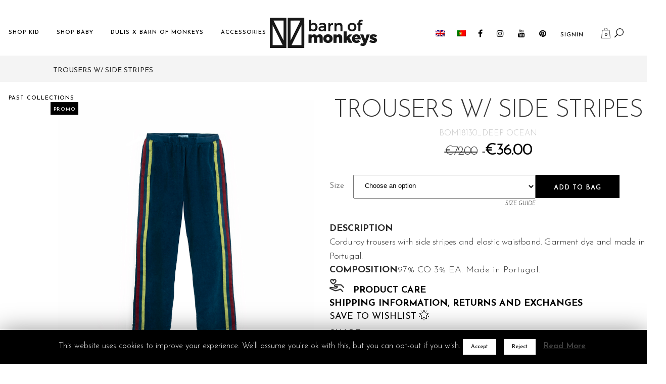

--- FILE ---
content_type: text/html; charset=UTF-8
request_url: https://www.barnofmonkeys.com/produto/trousers-w-side-stripes-2/
body_size: 35127
content:
<!DOCTYPE html><html lang="en-US"><head><meta charset="UTF-8" /><title> Barn of Monkeys | TROUSERS W/ SIDE STRIPES</title><meta name="viewport" content="width=device-width,initial-scale=1,user-scalable=no"><link rel="profile" href="https://gmpg.org/xfn/11" /><link rel="pingback" href="https://www.barnofmonkeys.com/xmlrpc.php" /><link rel="shortcut icon" type="image/x-icon" href="https://www.barnofmonkeys.com/wp-content/uploads/2019/02/logo_png.png"><link rel="apple-touch-icon" href="https://www.barnofmonkeys.com/wp-content/uploads/2019/02/logo_png.png"/> <script>function fvmuag(){if(navigator.userAgent.match(/x11.*fox\/54|oid\s4.*xus.*ome\/62|oobot|ighth|tmetr|eadles|ingdo/i))return!1;if(navigator.userAgent.match(/x11.*ome\/75\.0\.3770\.100/i)){var e=screen.width,t=screen.height;if("number"==typeof e&&"number"==typeof t&&862==t&&1367==e)return!1}return!0}</script><link href='//fonts.googleapis.com/css?family=Raleway:100,200,300,400,500,600,700,800,900,300italic,400italic,700italic|Josefin+Sans:100,200,300,400,500,600,700,800,900,300italic,400italic,700italic&subset=latin,latin-ext' rel='stylesheet' type='text/css'> <script type="application/javascript">var QodeAjaxUrl = "https://www.barnofmonkeys.com/wp-admin/admin-ajax.php"</script><style type="text/css">.heateorSssInstagramBackground{background:radial-gradient(circle at 30% 107%,#fdf497 0,#fdf497 5%,#fd5949 45%,#d6249f 60%,#285aeb 90%)} div.heateor_sss_horizontal_sharing i.heateorSssInstagramBackground{background:#fff!important;}div.heateor_sss_standard_follow_icons_container i.heateorSssInstagramBackground{background:#fff;} div.heateor_sss_horizontal_sharing i.heateorSssInstagramBackground:hover{background:#fff!important;}div.heateor_sss_standard_follow_icons_container i.heateorSssInstagramBackground:hover{background:#fff;} div.heateor_sss_vertical_sharing i.heateorSssInstagramBackground{background:#fff!important;}div.heateor_sss_floating_follow_icons_container i.heateorSssInstagramBackground{background:#fff;} div.heateor_sss_vertical_sharing i.heateorSssInstagramBackground:hover{background:#fff!important;}div.heateor_sss_floating_follow_icons_container i.heateorSssInstagramBackground:hover{background:#fff;} .heateor_sss_horizontal_sharing .heateorSssSharing,.heateor_sss_standard_follow_icons_container .heateorSssSharing{ background-color: #fff; color: #000; border-width: 0px; border-style: solid; border-color: transparent; } .heateor_sss_horizontal_sharing .heateorSssSharing:hover,.heateor_sss_standard_follow_icons_container .heateorSssSharing:hover{ background-color: #fff; color: #000; border-color: transparent; } .heateor_sss_vertical_sharing .heateorSssSharing,.heateor_sss_floating_follow_icons_container .heateorSssSharing{ background-color: #fff; color: #000; border-width: 0px; border-style: solid; border-color: transparent; } .heateor_sss_vertical_sharing .heateorSssSharing:hover,.heateor_sss_floating_follow_icons_container .heateorSssSharing:hover{ background-color: #fff; color: #000; border-color: transparent; } @media screen and (max-width:783px) {.heateor_sss_vertical_sharing{display:none!important}}@media screen and (max-width:783px) {.heateor_sss_floating_follow_icons_container{display:none!important}}div.heateor_sss_mobile_footer{display:none;}@media screen and (max-width:783px){i.heateorSssTCBackground{background-color:white!important}div.heateor_sss_bottom_sharing{width:100%!important;left:0!important;}div.heateor_sss_bottom_sharing li{width:12.5% !important;}div.heateor_sss_bottom_sharing .heateorSssSharing{width: 100% !important;}div.heateor_sss_bottom_sharing div.heateorSssTotalShareCount{font-size:1em!important;line-height:28px!important}div.heateor_sss_bottom_sharing div.heateorSssTotalShareText{font-size:.7em!important;line-height:0px!important}div.heateor_sss_mobile_footer{display:block;height:40px;}.heateor_sss_bottom_sharing{padding:0!important;display:block!important;width: auto!important;bottom:-2px!important;top: auto!important;}.heateor_sss_bottom_sharing .heateor_sss_square_count{line-height: inherit;}.heateor_sss_bottom_sharing .heateorSssSharingArrow{display:none;}.heateor_sss_bottom_sharing .heateorSssTCBackground{margin-right: 1.1em !important}}</style><link rel="alternate" hreflang="en" href="https://www.barnofmonkeys.com/produto/trousers-w-side-stripes-2/" /><link rel="alternate" hreflang="pt-pt" href="https://www.barnofmonkeys.com/produto/calcas-com-listras-laterais-2/?lang=pt-pt" /> <!-- This site has installed PayPal for WooCommerce v1.5.7 - https://www.angelleye.com/product/woocommerce-paypal-plugin/ --><!-- This site is optimized with the Yoast SEO plugin v13.0 - https://yoast.com/wordpress/plugins/seo/ --><meta name="description" content="Eco-friendly sustainable clothing. New collection just in. Artistry and eco-responsibility on every detail for babies, kids and teenagers. Shop now!"/><meta name="robots" content="max-snippet:-1, max-image-preview:large, max-video-preview:-1"/><link rel="canonical" href="https://www.barnofmonkeys.com/produto/trousers-w-side-stripes-2/" /><meta property="og:locale" content="en_US" /><meta property="og:type" content="article" /><meta property="og:title" content="Barn of Monkeys | TROUSERS W/ SIDE STRIPES" /><meta property="og:description" content="Eco-friendly sustainable clothing. New collection just in. Artistry and eco-responsibility on every detail for babies, kids and teenagers. Shop now!" /><meta property="og:url" content="https://www.barnofmonkeys.com/produto/trousers-w-side-stripes-2/" /><meta property="og:site_name" content="Barn of Monkeys" /><meta property="article:publisher" content="https://www.facebook.com/barnofmonkeys/" /><meta property="fb:app_id" content="244463553165524" /><meta property="og:image" content="https://www.barnofmonkeys.com/wp-content/uploads/2019/08/BOM18130-DEEP-OCEAN_1.jpg" /><meta property="og:image:secure_url" content="https://www.barnofmonkeys.com/wp-content/uploads/2019/08/BOM18130-DEEP-OCEAN_1.jpg" /><meta property="og:image:width" content="1600" /><meta property="og:image:height" content="1600" /><meta name="twitter:card" content="summary_large_image" /><meta name="twitter:description" content="Eco-friendly sustainable clothing. New collection just in. Artistry and eco-responsibility on every detail for babies, kids and teenagers. Shop now!" /><meta name="twitter:title" content="Barn of Monkeys | TROUSERS W/ SIDE STRIPES" /><meta name="twitter:image" content="https://www.barnofmonkeys.com/wp-content/uploads/2019/08/BOM18130-DEEP-OCEAN_1.jpg" /> <script type='application/ld+json' class='yoast-schema-graph yoast-schema-graph--main'>{"@context":"https://schema.org","@graph":[{"@type":"WebSite","@id":"https://www.barnofmonkeys.com/#website","url":"https://www.barnofmonkeys.com/","name":"Barn of Monkeys","description":"stories that you wear","potentialAction":{"@type":"SearchAction","target":"https://www.barnofmonkeys.com/?s={search_term_string}","query-input":"required name=search_term_string"}},{"@type":"ImageObject","@id":"https://www.barnofmonkeys.com/produto/trousers-w-side-stripes-2/#primaryimage","url":"https://www.barnofmonkeys.com/wp-content/uploads/2019/08/BOM18130-DEEP-OCEAN_1.jpg","width":1600,"height":1600},{"@type":"WebPage","@id":"https://www.barnofmonkeys.com/produto/trousers-w-side-stripes-2/#webpage","url":"https://www.barnofmonkeys.com/produto/trousers-w-side-stripes-2/","inLanguage":"en-US","name":"Barn of Monkeys | TROUSERS W/ SIDE STRIPES","isPartOf":{"@id":"https://www.barnofmonkeys.com/#website"},"primaryImageOfPage":{"@id":"https://www.barnofmonkeys.com/produto/trousers-w-side-stripes-2/#primaryimage"},"datePublished":"2019-08-30T10:14:35+00:00","dateModified":"2020-03-31T13:17:43+00:00","description":"Eco-friendly sustainable clothing. New collection just in. Artistry and eco-responsibility on every detail for babies, kids and teenagers. Shop now!"}]}</script> <!-- / Yoast SEO plugin. --><!-- This site uses the Google Analytics by ExactMetrics plugin v6.0.1 - Using Analytics tracking - https://www.exactmetrics.com/ --> <script type="text/javascript" data-cfasync="false">var em_version         = '6.0.1';
	var em_track_user      = true;
	var em_no_track_reason = '';
	
	var disableStr = 'ga-disable-UA-88888149-3';

	/* Function to detect opted out users */
	function __gaTrackerIsOptedOut() {
		return document.cookie.indexOf(disableStr + '=true') > -1;
	}

	/* Disable tracking if the opt-out cookie exists. */
	if ( __gaTrackerIsOptedOut() ) {
		window[disableStr] = true;
	}

	/* Opt-out function */
	function __gaTrackerOptout() {
	  document.cookie = disableStr + '=true; expires=Thu, 31 Dec 2099 23:59:59 UTC; path=/';
	  window[disableStr] = true;
	}

	if ( 'undefined' === typeof gaOptout ) {
		function gaOptout() {
			__gaTrackerOptout();
		}
	}
	
	if ( em_track_user ) {
		(function(i,s,o,g,r,a,m){i['GoogleAnalyticsObject']=r;i[r]=i[r]||function(){
			(i[r].q=i[r].q||[]).push(arguments)},i[r].l=1*new Date();a=s.createElement(o),
			m=s.getElementsByTagName(o)[0];a.async=1;a.src=g;m.parentNode.insertBefore(a,m)
		})(window,document,'script','//www.google-analytics.com/analytics.js','__gaTracker');

window.ga = __gaTracker;		__gaTracker('create', 'UA-88888149-3', 'auto');
		__gaTracker('set', 'forceSSL', true);
		__gaTracker('send','pageview');
		__gaTracker( function() { window.ga = __gaTracker; } );
	} else {
		console.log( "" );
		(function() {
			/* https://developers.google.com/analytics/devguides/collection/analyticsjs/ */
			var noopfn = function() {
				return null;
			};
			var noopnullfn = function() {
				return null;
			};
			var Tracker = function() {
				return null;
			};
			var p = Tracker.prototype;
			p.get = noopfn;
			p.set = noopfn;
			p.send = noopfn;
			var __gaTracker = function() {
				var len = arguments.length;
				if ( len === 0 ) {
					return;
				}
				var f = arguments[len-1];
				if ( typeof f !== 'object' || f === null || typeof f.hitCallback !== 'function' ) {
					console.log( 'Not running function __gaTracker(' + arguments[0] + " ....) because you are not being tracked. " + em_no_track_reason );
					return;
				}
				try {
					f.hitCallback();
				} catch (ex) {

				}
			};
			__gaTracker.create = function() {
				return new Tracker();
			};
			__gaTracker.getByName = noopnullfn;
			__gaTracker.getAll = function() {
				return [];
			};
			__gaTracker.remove = noopfn;
			window['__gaTracker'] = __gaTracker;
			window.ga = __gaTracker;		})();
		}</script> <!-- / Google Analytics by ExactMetrics --><style id='woocommerce-inline-inline-css' type='text/css'>.woocommerce form .form-row .required { visibility: visible; }</style><link rel='stylesheet' id='fvm-header-0-css'  href='https://www.barnofmonkeys.com/wp-content/uploads/cache/fvm/1699267308/out/header-4e1510f8.min.css' type='text/css' media='all' /> <script>if (document.location.protocol != "https:") {document.location = document.URL.replace(/^http:/i, "https:");}</script><script type='text/javascript'>/*  */
var LS_Meta = {"v":"6.7.6"};
/*  */</script> <script type='text/javascript' src='https://www.barnofmonkeys.com/wp-content/plugins/LayerSlider/static/layerslider/js/greensock.js'></script><script type='text/javascript'>/*  */
var exactmetrics_frontend = {"js_events_tracking":"true","download_extensions":"zip,mp3,mpeg,pdf,docx,pptx,xlsx,rar","inbound_paths":"[{\"path\":\"\\\/go\\\/\",\"label\":\"affiliate\"},{\"path\":\"\\\/recommend\\\/\",\"label\":\"affiliate\"}]","home_url":"https:\/\/www.barnofmonkeys.com","hash_tracking":"false"};
var Cli_Data = {"nn_cookie_ids":[],"cookielist":[]};
var log_object = {"ajax_url":"https:\/\/www.barnofmonkeys.com\/wp-admin\/admin-ajax.php"};
/*  */</script> <script type='text/javascript' src='https://www.barnofmonkeys.com/wp-content/uploads/cache/fvm/1699267308/out/header-6c342977.min.js'></script><script type='text/javascript' src='https://www.barnofmonkeys.com/wp-content/plugins/revslider/public/assets/js/jquery.themepunch.tools.min.js'></script><script type='text/javascript'>/*  */
var wpgmza_google_api_status = {"message":"Engine is not google-maps","code":"ENGINE_NOT_GOOGLE_MAPS"};
/*  */</script> <script type='text/javascript' src='https://www.barnofmonkeys.com/wp-content/uploads/cache/fvm/1699267308/out/header-60f719cd.min.js'></script><meta name="generator" content="Powered by LayerSlider 6.7.6 - Multi-Purpose, Responsive, Parallax, Mobile-Friendly Slider Plugin for WordPress." /> <!-- LayerSlider updates and docs at: https://layerslider.kreaturamedia.com --><link rel='https://api.w.org/' href='https://www.barnofmonkeys.com/wp-json/' /><link rel="alternate" type="application/json+oembed" href="https://www.barnofmonkeys.com/wp-json/oembed/1.0/embed?url=https%3A%2F%2Fwww.barnofmonkeys.com%2Fproduto%2Ftrousers-w-side-stripes-2%2F" /><link rel="alternate" type="text/xml+oembed" href="https://www.barnofmonkeys.com/wp-json/oembed/1.0/embed?url=https%3A%2F%2Fwww.barnofmonkeys.com%2Fproduto%2Ftrousers-w-side-stripes-2%2F&#038;format=xml" /><meta name="generator" content="WPML ver:4.3.9 stt:1,42;" /> <!-- SLP Custom CSS --><style type="text/css">div#map.slp_map { width:100%; height:480px; } div#slp_tagline { width:100%; }</style><!-- This website runs the Product Feed PRO for WooCommerce by AdTribes.io plugin --><meta name="referrer" content="always"/> <noscript><style>.woocommerce-product-gallery{ opacity: 1 !important; }</style></noscript> <!-- WooCommerce Facebook Integration Begin --> <script type='text/javascript'>!function(f,b,e,v,n,t,s){if(f.fbq)return;n=f.fbq=function(){n.callMethod?
n.callMethod.apply(n,arguments):n.queue.push(arguments)};if(!f._fbq)f._fbq=n;
n.push=n;n.loaded=!0;n.version='2.0';n.queue=[];t=b.createElement(e);t.async=!0;
t.src=v;s=b.getElementsByTagName(e)[0];s.parentNode.insertBefore(t,s)}(window,
document,'script','https://connect.facebook.net/en_US/fbevents.js');</script> <script>fbq('init', '448434329154339', {}, {
    "agent": "woocommerce-3.9.5-1.9.15"
});

fbq('track', 'PageView', {
    "source": "woocommerce",
    "version": "3.9.5",
    "pluginVersion": "1.9.15"
});

document.addEventListener('DOMContentLoaded', function() {
  jQuery && jQuery(function($){
    $('body').on('added_to_cart', function(event) {
      // Ajax action.
      $.get('?wc-ajax=fb_inject_add_to_cart_event', function(data) {
        $('head').append(data);
      });
    });
  });
}, false);</script> <!-- DO NOT MODIFY --> <!-- WooCommerce Facebook Integration end --><style type="text/css">.recentcomments a{display:inline !important;padding:0 !important;margin:0 !important;}</style><meta name="generator" content="Powered by WPBakery Page Builder - drag and drop page builder for WordPress."/> <!--[if lte IE 9]><link rel="stylesheet" type="text/css" href="https://www.barnofmonkeys.com/wp-content/plugins/js_composer/assets/css/vc_lte_ie9.min.css" media="screen"><![endif]--><meta name="generator" content="Powered by Slider Revolution 5.4.8 - responsive, Mobile-Friendly Slider Plugin for WordPress with comfortable drag and drop interface." /><link rel="icon" href="https://www.barnofmonkeys.com/wp-content/uploads/2019/03/favicon.png" sizes="32x32" /><link rel="icon" href="https://www.barnofmonkeys.com/wp-content/uploads/2019/03/favicon.png" sizes="192x192" /><link rel="apple-touch-icon-precomposed" href="https://www.barnofmonkeys.com/wp-content/uploads/2019/03/favicon.png" /><meta name="msapplication-TileImage" content="https://www.barnofmonkeys.com/wp-content/uploads/2019/03/favicon.png" /> <script type="text/javascript">function setREVStartSize(e){									
						try{ e.c=jQuery(e.c);var i=jQuery(window).width(),t=9999,r=0,n=0,l=0,f=0,s=0,h=0;
							if(e.responsiveLevels&&(jQuery.each(e.responsiveLevels,function(e,f){f>i&&(t=r=f,l=e),i>f&&f>r&&(r=f,n=e)}),t>r&&(l=n)),f=e.gridheight[l]||e.gridheight[0]||e.gridheight,s=e.gridwidth[l]||e.gridwidth[0]||e.gridwidth,h=i/s,h=h>1?1:h,f=Math.round(h*f),"fullscreen"==e.sliderLayout){var u=(e.c.width(),jQuery(window).height());if(void 0!=e.fullScreenOffsetContainer){var c=e.fullScreenOffsetContainer.split(",");if (c) jQuery.each(c,function(e,i){u=jQuery(i).length>0?u-jQuery(i).outerHeight(!0):u}),e.fullScreenOffset.split("%").length>1&&void 0!=e.fullScreenOffset&&e.fullScreenOffset.length>0?u-=jQuery(window).height()*parseInt(e.fullScreenOffset,0)/100:void 0!=e.fullScreenOffset&&e.fullScreenOffset.length>0&&(u-=parseInt(e.fullScreenOffset,0))}f=u}else void 0!=e.minHeight&&f<e.minHeight&&(f=e.minHeight);e.c.closest(".rev_slider_wrapper").css({height:f})					
						}catch(d){console.log("Failure at Presize of Slider:"+d)}						
					};</script> <style type="text/css" id="wp-custom-css">.term-624 .products li{ min-height: 380px !important; } .tax-product_cat .cat-item-730{ display: none !important; } .single-product #wc-stripe-payment-request-wrapper{ padding-top: 0 !important; } .top_custom li:nth-child(2){ display:none; } .woocommerce .woocommerce-info, .woocommerce .woocommerce-message {line-height: 25px; text-align: center;} .woocommerce-accordion {display:none;} .heateor_sss_sharing_title { margin-bottom: 70px; } .qode-related-upsells-title {display:none;}</style><noscript><style type="text/css">.wpb_animate_when_almost_visible { opacity: 1; }</style></noscript><!-- WooCommerce Google Analytics Integration --> <script type='text/javascript'>var gaProperty = 'UA-88888149-3';
			var disableStr = 'ga-disable-' + gaProperty;
			if ( document.cookie.indexOf( disableStr + '=true' ) > -1 ) {
				window[disableStr] = true;
			}
			function gaOptout() {
				document.cookie = disableStr + '=true; expires=Thu, 31 Dec 2099 23:59:59 UTC; path=/';
				window[disableStr] = true;
			}</script> <script type='text/javascript'>var _gaq = _gaq || [];
		_gaq.push(
			['_setAccount', 'UA-88888149-3'], ['_setDomainName', 'www.barnofmonkeys.com'],['_gat._anonymizeIp'],
			['_setCustomVar', 1, 'logged-in', 'no', 1],
			['_trackPageview']);</script> <!-- /WooCommerce Google Analytics Integration --></head><body data-rsssl=1 class="product-template-default single single-product postid-8656 theme-bridge woocommerce woocommerce-page woocommerce-no-js has_paypal_express_checkout tinvwl-theme-style  qode-title-hidden qode_grid_1300 columns-4 qode-child-theme-ver-1.0.1 qode-theme-ver-17.2 qode-theme-barn of monkeys wpb-js-composer js-comp-ver-5.6 vc_responsive" itemscope itemtype="http://schema.org/WebPage"><div class="wrapper"><div class="wrapper_inner"><style>.woocommerce .product .onsale.out-of-stock-button:before{ content: "Sold"; line-height: 25px; }</style><!-- Google Analytics start --> <!-- Google Analytics end --> <script>jQuery(function(){
		 jQuery('.selected a').text(jQuery('.selected img').attr('alt'));  
		 jQuery('.languagesBox').css('display', 'block');
		 jQuery('.option').find('a').each(function(j, li){
			jQuery(this).text(jQuery(this).find('img').attr('alt'));
		  })
		
		var prevScrollpos = window.pageYOffset;
	  window.onscroll = function() {
		var currentScrollPos = window.pageYOffset;
		if (prevScrollpos < 20) {
		  //document.getElementById("fixedHeader").classList.add("mobilesticky"); 
			//jQuery('#fixedHeader').css({'margin-top': 0}).animate({ 'margin-top': 20}, 1000);

		} else {
		 // document.getElementById("fixedHeader").classList.remove("mobilesticky"); 
		  // jQuery('#fixedHeader').css({'margin-top': 20}).animate({ 'margin-top': 0}, 1000);
		}
		prevScrollpos = currentScrollPos;
	  }
	  });</script> <!--<ul class="top_custom"><li> <span class="languagesBox"></span></li><li style="width: auto;float: inherit;position: inherit;left: 150px;top: 2px;"><strong>Currency: </strong>EUR (€)</li><li style="width: 220px;"><a href="/subscribe-to-our-newsletter/">SUBSCRIBE TO OUR NEWSLETTER</a></li></ul>--> <header id="fixedHeader" class="centered_logo scroll_header_top_area dark fixed scrolled_not_transparent menu_position_left sticky_mobile stick_with_left_right_menu left_right_margin_set"><form role="search" id="searchform" action="https://www.barnofmonkeys.com/" class="qode_search_form" method="get"> <span aria-hidden="true" class="qode_icon_font_elegant icon_search qode_icon_in_search" ></span> <input type="text" placeholder="Search" name="s" class="qode_search_field" autocomplete="off" /> <input type="submit" value="Search" /><div class="qode_search_close"> <a href="#"> <span aria-hidden="true" class="qode_icon_font_elegant icon_close qode_icon_in_search" ></span> </a></div></form><div class="header_top_bottom_holder"><div class="header_bottom clearfix" style=' background-color:rgba(255, 255, 255, 0);' > <nav class="main_menu drop_down left_side"><ul id="menu-left-menu" class=""><li id="nav-menu-item-4528" class="menu-item menu-item-type-custom menu-item-object-custom menu-item-has-children  has_sub narrow"><a href="#" class=" no_link" style="cursor: default;" onclick="JavaScript: return false;" target="_blank" rel="nofollow"><i class="menu_icon blank fa"></i><span>SHOP KID</span><span class="plus"></span></a><div class="second"><div class="inner"><ul><li id="nav-menu-item-4533" class="menu-item menu-item-type-taxonomy menu-item-object-product_cat "><a href="https://www.barnofmonkeys.com/categoria-produto/shop-kid/t-shirts-shop-kid/" class=""><i class="menu_icon blank fa"></i><span>T-SHIRTS / LONG SLEEVE</span><span class="plus"></span></a></li><li id="nav-menu-item-4532" class="menu-item menu-item-type-taxonomy menu-item-object-product_cat "><a href="https://www.barnofmonkeys.com/categoria-produto/shop-kid/sweatshirts-shop-kid/" class=""><i class="menu_icon blank fa"></i><span>SWEATSHIRTS, BLOUSES &#038; COATS</span><span class="plus"></span></a></li><li id="nav-menu-item-4530" class="menu-item menu-item-type-taxonomy menu-item-object-product_cat "><a href="https://www.barnofmonkeys.com/categoria-produto/shop-kid/dresses-shop-kid/" class=""><i class="menu_icon blank fa"></i><span>DRESSES</span><span class="plus"></span></a></li><li id="nav-menu-item-4531" class="menu-item menu-item-type-taxonomy menu-item-object-product_cat "><a href="https://www.barnofmonkeys.com/categoria-produto/shop-kid/jumpsuits-shop-kid/" class=""><i class="menu_icon blank fa"></i><span>JUMPSUITS</span><span class="plus"></span></a></li><li id="nav-menu-item-4535" class="menu-item menu-item-type-taxonomy menu-item-object-product_cat "><a href="https://www.barnofmonkeys.com/categoria-produto/shop-kid/trousers-shop-kid/" class=""><i class="menu_icon blank fa"></i><span>TROUSERS / LEGGINGS</span><span class="plus"></span></a></li><li id="nav-menu-item-7324" class="menu-item menu-item-type-taxonomy menu-item-object-product_cat "><a href="https://www.barnofmonkeys.com/categoria-produto/shop-kid/skirts-shop-kid/" class=""><i class="menu_icon blank fa"></i><span>SKIRTS</span><span class="plus"></span></a></li></ul></div></div></li><li id="nav-menu-item-4527" class="menu-item menu-item-type-custom menu-item-object-custom menu-item-has-children  has_sub narrow"><a href="#" class=" no_link" style="cursor: default;" onclick="JavaScript: return false;" target="_blank" rel="nofollow"><i class="menu_icon blank fa"></i><span>SHOP BABY</span><span class="plus"></span></a><div class="second"><div class="inner"><ul><li id="nav-menu-item-4193" class="menu-item menu-item-type-taxonomy menu-item-object-product_cat "><a href="https://www.barnofmonkeys.com/categoria-produto/shop-baby/sweatshirts-2/" class=""><i class="menu_icon blank fa"></i><span>SWEATSHIRTS, BLOUSES &#038; COATS</span><span class="plus"></span></a></li><li id="nav-menu-item-4192" class="menu-item menu-item-type-taxonomy menu-item-object-product_cat "><a href="https://www.barnofmonkeys.com/categoria-produto/shop-baby/bodies/" class=""><i class="menu_icon blank fa"></i><span>BODIES &#038; PIJAMAS</span><span class="plus"></span></a></li><li id="nav-menu-item-4538" class="menu-item menu-item-type-taxonomy menu-item-object-product_cat "><a href="https://www.barnofmonkeys.com/categoria-produto/shop-baby/dresses-shop-baby/" class=""><i class="menu_icon blank fa"></i><span>DRESSES</span><span class="plus"></span></a></li><li id="nav-menu-item-21462" class="menu-item menu-item-type-custom menu-item-object-custom "><a href="https://www.barnofmonkeys.com/categoria-produto/shop-baby/jumpsuits/" class=""><i class="menu_icon blank fa"></i><span>JUMPSUITS</span><span class="plus"></span></a></li><li id="nav-menu-item-4195" class="menu-item menu-item-type-taxonomy menu-item-object-product_cat "><a href="https://www.barnofmonkeys.com/categoria-produto/shop-baby/trousers/" class=""><i class="menu_icon blank fa"></i><span>TROUSERS &#038; LEGGIGNS</span><span class="plus"></span></a></li></ul></div></div></li><li id="nav-menu-item-23848" class="menu-item menu-item-type-custom menu-item-object-custom menu-item-has-children  has_sub narrow"><a href="#" class="" target="_blank" rel="nofollow"><i class="menu_icon blank fa"></i><span>DULIS X BARN OF MONKEYS</span><span class="plus"></span></a><div class="second"><div class="inner"><ul><li id="nav-menu-item-23770" class="menu-item menu-item-type-custom menu-item-object-custom "><a href="https://www.barnofmonkeys.com/produto/red-clay-strap-sneaker-bootie/" class=""><i class="menu_icon blank fa"></i><span>KIDS SHOES</span><span class="plus"></span></a></li><li id="nav-menu-item-23706" class="menu-item menu-item-type-custom menu-item-object-custom "><a href="https://www.barnofmonkeys.com/categoria-produto/baby-shoes/" class=""><i class="menu_icon blank fa"></i><span>BABY SHOES</span><span class="plus"></span></a></li></ul></div></div></li><li id="nav-menu-item-23632" class="menu-item menu-item-type-custom menu-item-object-custom  narrow"><a href="https://www.barnofmonkeys.com/produto/barn-of-monkeys-cap/" class=""><i class="menu_icon blank fa"></i><span>ACCESSORIES</span><span class="plus"></span></a></li><li id="nav-menu-item-20749" class="menu-item menu-item-type-custom menu-item-object-custom menu-item-has-children  has_sub narrow"><a href="https://www.barnofmonkeys.com/categoria-produto/past-collection/" class=" no_link" style="cursor: default;" onclick="JavaScript: return false;"><i class="menu_icon blank fa"></i><span>PAST COLLECTIONS</span><span class="plus"></span></a><div class="second"><div class="inner"><ul><li id="nav-menu-item-21575" class="menu-item menu-item-type-custom menu-item-object-custom "><a href="https://www.barnofmonkeys.com/categoria-produto/past-collection/aw19-50-off/" class=""><i class="menu_icon blank fa"></i><span>Autumn / Winter &#8211; KIDS  &#8211; 50% OFF</span><span class="plus"></span></a></li><li id="nav-menu-item-21578" class="menu-item menu-item-type-custom menu-item-object-custom "><a href="https://www.barnofmonkeys.com/categoria-produto/past-collection/baby/" class=""><i class="menu_icon blank fa"></i><span>Autumn / Winter &#8211; BABY &#8211; 50% OFF</span><span class="plus"></span></a></li><li id="nav-menu-item-21772" class="menu-item menu-item-type-custom menu-item-object-custom "><a href="https://www.barnofmonkeys.com/categoria-produto/past-collection/ss18-e-ss19/" class=""><i class="menu_icon blank fa"></i><span>Spring / Summer &#8211; KIDS &#8211; 50% OFF</span><span class="plus"></span></a></li><li id="nav-menu-item-21771" class="menu-item menu-item-type-custom menu-item-object-custom "><a href="https://www.barnofmonkeys.com/categoria-produto/past-collection/ss19-shop-baby/" class=""><i class="menu_icon blank fa"></i><span>Spring / Summer &#8211; BABY &#8211; 50% OFF</span><span class="plus"></span></a></li><li id="nav-menu-item-21426" class="menu-item menu-item-type-custom menu-item-object-custom "><a href="https://www.barnofmonkeys.com/categoria-produto/past-collection/acessories-past-collection/" class=""><i class="menu_icon blank fa"></i><span>ACCESSORIES &#8211; 50% OFF</span><span class="plus"></span></a></li><li id="nav-menu-item-21574" class="menu-item menu-item-type-custom menu-item-object-custom "><a href="https://www.barnofmonkeys.com/categoria-produto/acessories/" class=""><i class="menu_icon blank fa"></i><span>HATS &#8211; 50% OFF</span><span class="plus"></span></a></li><li id="nav-menu-item-9077" class="menu-item menu-item-type-taxonomy menu-item-object-product_cat "><a href="https://www.barnofmonkeys.com/categoria-produto/swimwear/" class=""><i class="menu_icon blank fa"></i><span>SWIMWEAR &#8211; 50%</span><span class="plus"></span></a></li></ul></div></div></li></ul> </nav><div class="header_inner_left"><div class="mobile_menu_button"> <span> <i class="qode_icon_font_awesome fa fa-bars " ></i> </span></div><div class="logo_wrapper" ><div class="q_logo"> <a itemprop="url" href="https://www.barnofmonkeys.com/" > <img itemprop="image" class="normal" src="https://www.barnofmonkeys.com/wp-content/uploads/2019/01/LOGO.png" alt="Logo"/> <img itemprop="image" class="light" src="https://www.barnofmonkeys.com/wp-content/uploads/2019/01/LOGO.png" alt="Logo"/> <img itemprop="image" class="dark" src="https://www.barnofmonkeys.com/wp-content/uploads/2019/01/LOGO.png" alt="Logo"/> <img itemprop="image" class="sticky" src="https://www.barnofmonkeys.com/wp-content/uploads/2019/01/LOGO.png" alt="Logo"/> <img itemprop="image" class="mobile" src="https://www.barnofmonkeys.com/wp-content/uploads/2019/01/LOGO.png" alt="Logo"/> </a></div></div></div><div class="header_inner_right"><div class="side_menu_button_wrapper right"><div class="header_bottom_right_widget_holder"><div class="header_bottom_widget widget_woocommerce-dropdown-cart"><div class="shopping_cart_outer"><div class="shopping_cart_inner"><div class="shopping_cart_header"> <a class="header_cart fa fa-shopping-cart" href="https://www.barnofmonkeys.com/cart/"><span class="header_cart_span">0</span></a><div class="shopping_cart_dropdown"><div class="shopping_cart_dropdown_inner"><ul class="cart_list product_list_widget"><li>No products in the cart.</li></ul></div> <a itemprop="url" href="https://www.barnofmonkeys.com/cart/" class="qbutton white view-cart">Cart <i class="fa fa-shopping-cart"></i></a><span class="total">Total:<span><span class="woocommerce-Price-amount amount"><span class="woocommerce-Price-currencySymbol">&euro;</span>0.00</span></span></span></div></div></div></div></div></div><div class="side_menu_button"> <a class="search_button fullscreen_search normal" href="javascript:void(0)"> <span aria-hidden="true" class="qode_icon_font_elegant icon_search " ></span> </a></div></div></div> <nav class="main_menu drop_down right_side"><ul id="menu-right-menu" class=""><li id="nav-menu-item-wpml-ls-5-en" class="menu-item wpml-ls-slot-5 wpml-ls-item wpml-ls-item-en wpml-ls-current-language wpml-ls-menu-item wpml-ls-first-item menu-item-type-wpml_ls_menu_item menu-item-object-wpml_ls_menu_item  narrow"><a href="https://www.barnofmonkeys.com/produto/trousers-w-side-stripes-2/" class=""><i class="menu_icon blank fa"></i><span><img class="wpml-ls-flag" src="https://www.barnofmonkeys.com/wp-content/plugins/sitepress-multilingual-cms/res/flags/en.png" alt="English"></span><span class="plus"></span><span class="qode-featured-icon " aria-hidden="true"></span></a></li><li id="nav-menu-item-wpml-ls-5-pt-pt" class="menu-item wpml-ls-slot-5 wpml-ls-item wpml-ls-item-pt-pt wpml-ls-menu-item wpml-ls-last-item menu-item-type-wpml_ls_menu_item menu-item-object-wpml_ls_menu_item  narrow"><a href="https://www.barnofmonkeys.com/produto/calcas-com-listras-laterais-2/?lang=pt-pt" class=""><i class="menu_icon blank fa"></i><span><img class="wpml-ls-flag" src="https://www.barnofmonkeys.com/wp-content/plugins/sitepress-multilingual-cms/res/flags/pt-pt.png" alt="Portuguese (Portugal)"></span><span class="plus"></span><span class="qode-featured-icon " aria-hidden="true"></span></a></li><li id="nav-menu-item-429" class="facebook_style menu-item menu-item-type-custom menu-item-object-custom  wide wide_background full_width_wide_menu left_position"><a href="https://www.facebook.com/barnofmonkeys/" class="" target="_blank" rel="nofollow"><i class="menu_icon fa-facebook fa"></i><span>|</span><span class="plus"></span></a></li><li id="nav-menu-item-428" class="instagram_style menu-item menu-item-type-custom menu-item-object-custom  wide icons icons wide_background full_width_wide_menu left_position"><a href="https://www.instagram.com/barnofmonkeys/" class="" target="_blank" rel="nofollow"><i class="menu_icon fa-instagram fa"></i><span>|</span><span class="plus"></span></a></li><li id="nav-menu-item-9835" class="instagram_style menu-item menu-item-type-custom menu-item-object-custom  wide icons icons wide_background full_width_wide_menu left_position"><a href="https://www.youtube.com/channel/UCMksEqRk0LiMxj76axVhqUw" class="" target="_blank" rel="nofollow"><i class="menu_icon fa-youtube fa"></i><span>|</span><span class="plus"></span></a></li><li id="nav-menu-item-9836" class="instagram_style menu-item menu-item-type-custom menu-item-object-custom  wide icons icons wide_background full_width_wide_menu left_position"><a href="https://www.pinterest.pt/barnofmonkeys/" class="" target="_blank" rel="nofollow"><i class="menu_icon fa-pinterest fa"></i><span>|</span><span class="plus"></span></a></li><li id="nav-menu-item-1853680508" class="menu-item menu-item-type-custom menu-item-object-custom  narrow"><a href="https://www.barnofmonkeys.com/my-account">SIGNIN</a></li></ul> </nav> <nav class="mobile_menu"><ul><li id="mobile-menu-item-4528" class="menu-item menu-item-type-custom menu-item-object-custom menu-item-has-children  has_sub"><h3><span>SHOP KID</span></h3><span class="mobile_arrow"><i class="fa fa-angle-right"></i><i class="fa fa-angle-down"></i></span><ul class="sub_menu"><li id="mobile-menu-item-4533" class="menu-item menu-item-type-taxonomy menu-item-object-product_cat "><a href="https://www.barnofmonkeys.com/categoria-produto/shop-kid/t-shirts-shop-kid/" class=""><span>T-SHIRTS / LONG SLEEVE</span></a><span class="mobile_arrow"><i class="fa fa-angle-right"></i><i class="fa fa-angle-down"></i></span></li><li id="mobile-menu-item-4532" class="menu-item menu-item-type-taxonomy menu-item-object-product_cat "><a href="https://www.barnofmonkeys.com/categoria-produto/shop-kid/sweatshirts-shop-kid/" class=""><span>SWEATSHIRTS, BLOUSES &#038; COATS</span></a><span class="mobile_arrow"><i class="fa fa-angle-right"></i><i class="fa fa-angle-down"></i></span></li><li id="mobile-menu-item-4530" class="menu-item menu-item-type-taxonomy menu-item-object-product_cat "><a href="https://www.barnofmonkeys.com/categoria-produto/shop-kid/dresses-shop-kid/" class=""><span>DRESSES</span></a><span class="mobile_arrow"><i class="fa fa-angle-right"></i><i class="fa fa-angle-down"></i></span></li><li id="mobile-menu-item-4531" class="menu-item menu-item-type-taxonomy menu-item-object-product_cat "><a href="https://www.barnofmonkeys.com/categoria-produto/shop-kid/jumpsuits-shop-kid/" class=""><span>JUMPSUITS</span></a><span class="mobile_arrow"><i class="fa fa-angle-right"></i><i class="fa fa-angle-down"></i></span></li><li id="mobile-menu-item-4535" class="menu-item menu-item-type-taxonomy menu-item-object-product_cat "><a href="https://www.barnofmonkeys.com/categoria-produto/shop-kid/trousers-shop-kid/" class=""><span>TROUSERS / LEGGINGS</span></a><span class="mobile_arrow"><i class="fa fa-angle-right"></i><i class="fa fa-angle-down"></i></span></li><li id="mobile-menu-item-7324" class="menu-item menu-item-type-taxonomy menu-item-object-product_cat "><a href="https://www.barnofmonkeys.com/categoria-produto/shop-kid/skirts-shop-kid/" class=""><span>SKIRTS</span></a><span class="mobile_arrow"><i class="fa fa-angle-right"></i><i class="fa fa-angle-down"></i></span></li></ul></li><li id="mobile-menu-item-4527" class="menu-item menu-item-type-custom menu-item-object-custom menu-item-has-children  has_sub"><h3><span>SHOP BABY</span></h3><span class="mobile_arrow"><i class="fa fa-angle-right"></i><i class="fa fa-angle-down"></i></span><ul class="sub_menu"><li id="mobile-menu-item-4193" class="menu-item menu-item-type-taxonomy menu-item-object-product_cat "><a href="https://www.barnofmonkeys.com/categoria-produto/shop-baby/sweatshirts-2/" class=""><span>SWEATSHIRTS, BLOUSES &#038; COATS</span></a><span class="mobile_arrow"><i class="fa fa-angle-right"></i><i class="fa fa-angle-down"></i></span></li><li id="mobile-menu-item-4192" class="menu-item menu-item-type-taxonomy menu-item-object-product_cat "><a href="https://www.barnofmonkeys.com/categoria-produto/shop-baby/bodies/" class=""><span>BODIES &#038; PIJAMAS</span></a><span class="mobile_arrow"><i class="fa fa-angle-right"></i><i class="fa fa-angle-down"></i></span></li><li id="mobile-menu-item-4538" class="menu-item menu-item-type-taxonomy menu-item-object-product_cat "><a href="https://www.barnofmonkeys.com/categoria-produto/shop-baby/dresses-shop-baby/" class=""><span>DRESSES</span></a><span class="mobile_arrow"><i class="fa fa-angle-right"></i><i class="fa fa-angle-down"></i></span></li><li id="mobile-menu-item-21462" class="menu-item menu-item-type-custom menu-item-object-custom "><a href="https://www.barnofmonkeys.com/categoria-produto/shop-baby/jumpsuits/" class=""><span>JUMPSUITS</span></a><span class="mobile_arrow"><i class="fa fa-angle-right"></i><i class="fa fa-angle-down"></i></span></li><li id="mobile-menu-item-4195" class="menu-item menu-item-type-taxonomy menu-item-object-product_cat "><a href="https://www.barnofmonkeys.com/categoria-produto/shop-baby/trousers/" class=""><span>TROUSERS &#038; LEGGIGNS</span></a><span class="mobile_arrow"><i class="fa fa-angle-right"></i><i class="fa fa-angle-down"></i></span></li></ul></li><li id="mobile-menu-item-23848" class="menu-item menu-item-type-custom menu-item-object-custom menu-item-has-children  has_sub"><a href="#" class="" target="_blank" rel="nofollow"><span>DULIS X BARN OF MONKEYS</span></a><span class="mobile_arrow"><i class="fa fa-angle-right"></i><i class="fa fa-angle-down"></i></span><ul class="sub_menu"><li id="mobile-menu-item-23770" class="menu-item menu-item-type-custom menu-item-object-custom "><a href="https://www.barnofmonkeys.com/produto/red-clay-strap-sneaker-bootie/" class=""><span>KIDS SHOES</span></a><span class="mobile_arrow"><i class="fa fa-angle-right"></i><i class="fa fa-angle-down"></i></span></li><li id="mobile-menu-item-23706" class="menu-item menu-item-type-custom menu-item-object-custom "><a href="https://www.barnofmonkeys.com/categoria-produto/baby-shoes/" class=""><span>BABY SHOES</span></a><span class="mobile_arrow"><i class="fa fa-angle-right"></i><i class="fa fa-angle-down"></i></span></li></ul></li><li id="mobile-menu-item-23632" class="menu-item menu-item-type-custom menu-item-object-custom "><a href="https://www.barnofmonkeys.com/produto/barn-of-monkeys-cap/" class=""><span>ACCESSORIES</span></a><span class="mobile_arrow"><i class="fa fa-angle-right"></i><i class="fa fa-angle-down"></i></span></li><li id="mobile-menu-item-20749" class="menu-item menu-item-type-custom menu-item-object-custom menu-item-has-children  has_sub"><h3><span>PAST COLLECTIONS</span></h3><span class="mobile_arrow"><i class="fa fa-angle-right"></i><i class="fa fa-angle-down"></i></span><ul class="sub_menu"><li id="mobile-menu-item-21575" class="menu-item menu-item-type-custom menu-item-object-custom "><a href="https://www.barnofmonkeys.com/categoria-produto/past-collection/aw19-50-off/" class=""><span>Autumn / Winter &#8211; KIDS  &#8211; 50% OFF</span></a><span class="mobile_arrow"><i class="fa fa-angle-right"></i><i class="fa fa-angle-down"></i></span></li><li id="mobile-menu-item-21578" class="menu-item menu-item-type-custom menu-item-object-custom "><a href="https://www.barnofmonkeys.com/categoria-produto/past-collection/baby/" class=""><span>Autumn / Winter &#8211; BABY &#8211; 50% OFF</span></a><span class="mobile_arrow"><i class="fa fa-angle-right"></i><i class="fa fa-angle-down"></i></span></li><li id="mobile-menu-item-21772" class="menu-item menu-item-type-custom menu-item-object-custom "><a href="https://www.barnofmonkeys.com/categoria-produto/past-collection/ss18-e-ss19/" class=""><span>Spring / Summer &#8211; KIDS &#8211; 50% OFF</span></a><span class="mobile_arrow"><i class="fa fa-angle-right"></i><i class="fa fa-angle-down"></i></span></li><li id="mobile-menu-item-21771" class="menu-item menu-item-type-custom menu-item-object-custom "><a href="https://www.barnofmonkeys.com/categoria-produto/past-collection/ss19-shop-baby/" class=""><span>Spring / Summer &#8211; BABY &#8211; 50% OFF</span></a><span class="mobile_arrow"><i class="fa fa-angle-right"></i><i class="fa fa-angle-down"></i></span></li><li id="mobile-menu-item-21426" class="menu-item menu-item-type-custom menu-item-object-custom "><a href="https://www.barnofmonkeys.com/categoria-produto/past-collection/acessories-past-collection/" class=""><span>ACCESSORIES &#8211; 50% OFF</span></a><span class="mobile_arrow"><i class="fa fa-angle-right"></i><i class="fa fa-angle-down"></i></span></li><li id="mobile-menu-item-21574" class="menu-item menu-item-type-custom menu-item-object-custom "><a href="https://www.barnofmonkeys.com/categoria-produto/acessories/" class=""><span>HATS &#8211; 50% OFF</span></a><span class="mobile_arrow"><i class="fa fa-angle-right"></i><i class="fa fa-angle-down"></i></span></li><li id="mobile-menu-item-9077" class="menu-item menu-item-type-taxonomy menu-item-object-product_cat "><a href="https://www.barnofmonkeys.com/categoria-produto/swimwear/" class=""><span>SWIMWEAR &#8211; 50%</span></a><span class="mobile_arrow"><i class="fa fa-angle-right"></i><i class="fa fa-angle-down"></i></span></li></ul></li><li id="mobile-menu-item-wpml-ls-5-en" class="menu-item wpml-ls-slot-5 wpml-ls-item wpml-ls-item-en wpml-ls-current-language wpml-ls-menu-item wpml-ls-first-item menu-item-type-wpml_ls_menu_item menu-item-object-wpml_ls_menu_item "><a href="https://www.barnofmonkeys.com/produto/trousers-w-side-stripes-2/" class=""><span><img class="wpml-ls-flag" src="https://www.barnofmonkeys.com/wp-content/plugins/sitepress-multilingual-cms/res/flags/en.png" alt="English"></span></a><span class="mobile_arrow"><i class="fa fa-angle-right"></i><i class="fa fa-angle-down"></i></span></li><li id="mobile-menu-item-wpml-ls-5-pt-pt" class="menu-item wpml-ls-slot-5 wpml-ls-item wpml-ls-item-pt-pt wpml-ls-menu-item wpml-ls-last-item menu-item-type-wpml_ls_menu_item menu-item-object-wpml_ls_menu_item "><a href="https://www.barnofmonkeys.com/produto/calcas-com-listras-laterais-2/?lang=pt-pt" class=""><span><img class="wpml-ls-flag" src="https://www.barnofmonkeys.com/wp-content/plugins/sitepress-multilingual-cms/res/flags/pt-pt.png" alt="Portuguese (Portugal)"></span></a><span class="mobile_arrow"><i class="fa fa-angle-right"></i><i class="fa fa-angle-down"></i></span></li><li id="mobile-menu-item-429" class="facebook_style menu-item menu-item-type-custom menu-item-object-custom "><a href="https://www.facebook.com/barnofmonkeys/" class="" target="_blank" rel="nofollow"><span>|</span></a><span class="mobile_arrow"><i class="fa fa-angle-right"></i><i class="fa fa-angle-down"></i></span></li><li id="mobile-menu-item-428" class="instagram_style menu-item menu-item-type-custom menu-item-object-custom "><a href="https://www.instagram.com/barnofmonkeys/" class="" target="_blank" rel="nofollow"><span>|</span></a><span class="mobile_arrow"><i class="fa fa-angle-right"></i><i class="fa fa-angle-down"></i></span></li><li id="mobile-menu-item-9835" class="instagram_style menu-item menu-item-type-custom menu-item-object-custom "><a href="https://www.youtube.com/channel/UCMksEqRk0LiMxj76axVhqUw" class="" target="_blank" rel="nofollow"><span>|</span></a><span class="mobile_arrow"><i class="fa fa-angle-right"></i><i class="fa fa-angle-down"></i></span></li><li id="mobile-menu-item-9836" class="instagram_style menu-item menu-item-type-custom menu-item-object-custom "><a href="https://www.pinterest.pt/barnofmonkeys/" class="" target="_blank" rel="nofollow"><span>|</span></a><span class="mobile_arrow"><i class="fa fa-angle-right"></i><i class="fa fa-angle-down"></i></span></li><li id="nav-menu-item-995414688" class="menu-item menu-item-type-custom menu-item-object-custom  narrow"><a href="https://www.barnofmonkeys.com/my-account">SIGNIN</a></li></ul></nav></div></div></div></header><style>.content.content_top_margin_none { margin-top: 110px !important; }</style><div class="fullscreen_search_holder fade"><div class="close_container"><div class="search_close_holder"><div class="side_menu_button"> <a class="fullscreen_search_close" href="javascript:void(0)"> <span aria-hidden="true" class="qode_icon_font_elegant icon_close " ></span> </a></div></div></div><div class="fullscreen_search_table"><div class="fullscreen_search_cell"><div class="fullscreen_search_inner"><form role="search" action="https://www.barnofmonkeys.com/" class="fullscreen_search_form" method="get"><div class="form_holder"> <span class="search_label">Search:</span><div class="field_holder"> <input type="text"  name="s" class="search_field" autocomplete="off" /><div class="line"></div></div> <a class="qode_search_submit search_submit" href="javascript:void(0)"> <span aria-hidden="true" class="qode_icon_font_elegant icon_search " ></span> </a></div></form></div></div></div></div><div class="content content_top_margin_none"><div class="content_inner bredcumbs_con  "><div class="container" style="background: #f4f4f4;"><div style="padding:23px 0 15px 0" class="container_inner default_template_holder clearfix"><div class="vc_col-md-8 vc_col-sm-12"><div class="breadcrumbs" typeof="BreadcrumbList" vocab="http://schema.org/"> <!-- Breadcrumb NavXT 6.4.0 --> <span class="post post-product current-item">TROUSERS W/ SIDE STRIPES</span></div></div><div class="vc_col-md-4 vc_col-sm-12 "></div></div></div></div> <script>jQuery(function(){
			jQuery('.woocommerce-product-gallery__image').each(function(i){
				if(i != 0){
				  var img_url = jQuery(this).find('a').attr('href'); 
				  jQuery(this).find('a img').attr('src', img_url);
				  jQuery(this).find('a img').removeAttr('srcset');
				}
			})
			jQuery('.woocommerce-product-gallery__image img').removeAttr('width').removeAttr('height').removeAttr('sizes');
			
			jQuery(window).scroll(function() {
				var scrollTop = jQuery(window).scrollTop();	
				var footer = jQuery('footer');
				if (footer.length) {
					var related = jQuery('.related.products');
                    //var upsell = jQuery('.block.upsell');
					var offset = footer.offset();			
					var maxScroll =  offset.top - jQuery('.qode-single-product-summary .summary.entry-summary').outerHeight();	
					var maxGrouped = 	offset.top  - footer.outerHeight() - jQuery('header.scroll_header_top_area').outerHeight() /*- jQuery('.box-tocart').outerHeight()*/ - 115;

                    var maxTop =  maxScroll;
					
					if(related.length){
						maxTop = maxTop - related.outerHeight();
					}

					if (window.matchMedia('(min-width: 1024px)').matches) {//console.log('1024 check');  
						
						if (scrollTop < maxTop ) {	console.log('scroll chk with top')
							jQuery('.single-product .qode-single-product-summary .summary.entry-summary').css({'position':'fixed', 'top':''});
							if(jQuery('html').hasClass('nav-open')){								
							  var infowidth = 'calc(50% - 145px)';	
							  jQuery('.single-product .qode-single-product-summary .summary.entry-summary').css('width', infowidth);	
						  }													
						}else{ console.log('else top chk')
							jQuery('.single-product .qode-single-product-summary .summary.entry-summary').css('position', 'absolute');	
							jQuery('.single-product .qode-single-product-summary .summary.entry-summary').css('top', maxTop-40);	
							if(jQuery('html').hasClass('nav-open')){
								jQuery('.single-product .qode-single-product-summary .summary.entry-summary').css('width', '');	
							}
						}	
					} /*else{console.log('1024 else chk')
						jQuery('.single-product .qode-single-product-summary .summary.entry-summary').css('position', 'absolute');	
						jQuery('.single-product .qode-single-product-summary .summary.entry-summary').css('top', maxTop-40);
					} */
			
				}
				 
			
		}).trigger('scroll');
			})</script> <style>.woocommerce .product .images.woocommerce-product-gallery--columns-4 .woocommerce-product-gallery__image:not(:first-child){width:100%;} .single-product .qode-single-product-summary .summary.entry-summary{right:0;} .summary .product_title, .summary .price{text-align:center;}.woocommerce div.product .cart{margin: 10px 0 25px;}</style><div class="container"><div class="container_inner default_template_holder clearfix" ><div class="woocommerce-notices-wrapper"></div><div id="product-8656" class="qode-product-with-gallery product type-product post-8656 status-publish first instock product_cat-aw19-50-off product_cat-past-collection has-post-thumbnail sale taxable shipping-taxable purchasable product-type-variable"> <span class="onsale">PROMO</span><div class="woocommerce-product-gallery woocommerce-product-gallery--with-images woocommerce-product-gallery--columns-4 images" data-columns="4" style="opacity: 0; transition: opacity .25s ease-in-out;"> <figure class="woocommerce-product-gallery__wrapper"><div data-thumb="https://www.barnofmonkeys.com/wp-content/uploads/2019/08/BOM18130-DEEP-OCEAN_1-100x100.jpg" data-thumb-alt="" class="woocommerce-product-gallery__image"><a href="https://www.barnofmonkeys.com/wp-content/uploads/2019/08/BOM18130-DEEP-OCEAN_1.jpg"><img width="600" height="600" src="https://www.barnofmonkeys.com/wp-content/uploads/2019/08/BOM18130-DEEP-OCEAN_1-600x600.jpg" class="wp-post-image" alt="" title="BOM18130 DEEP OCEAN_1" data-caption="" data-src="https://www.barnofmonkeys.com/wp-content/uploads/2019/08/BOM18130-DEEP-OCEAN_1.jpg" data-large_image="https://www.barnofmonkeys.com/wp-content/uploads/2019/08/BOM18130-DEEP-OCEAN_1.jpg" data-large_image_width="1600" data-large_image_height="1600" srcset="https://www.barnofmonkeys.com/wp-content/uploads/2019/08/BOM18130-DEEP-OCEAN_1-600x600.jpg 600w, https://www.barnofmonkeys.com/wp-content/uploads/2019/08/BOM18130-DEEP-OCEAN_1-150x150.jpg 150w, https://www.barnofmonkeys.com/wp-content/uploads/2019/08/BOM18130-DEEP-OCEAN_1-300x300.jpg 300w, https://www.barnofmonkeys.com/wp-content/uploads/2019/08/BOM18130-DEEP-OCEAN_1-768x768.jpg 768w, https://www.barnofmonkeys.com/wp-content/uploads/2019/08/BOM18130-DEEP-OCEAN_1-1024x1024.jpg 1024w, https://www.barnofmonkeys.com/wp-content/uploads/2019/08/BOM18130-DEEP-OCEAN_1-570x570.jpg 570w, https://www.barnofmonkeys.com/wp-content/uploads/2019/08/BOM18130-DEEP-OCEAN_1-500x500.jpg 500w, https://www.barnofmonkeys.com/wp-content/uploads/2019/08/BOM18130-DEEP-OCEAN_1-1000x1000.jpg 1000w, https://www.barnofmonkeys.com/wp-content/uploads/2019/08/BOM18130-DEEP-OCEAN_1-700x700.jpg 700w, https://www.barnofmonkeys.com/wp-content/uploads/2019/08/BOM18130-DEEP-OCEAN_1-100x100.jpg 100w, https://www.barnofmonkeys.com/wp-content/uploads/2019/08/BOM18130-DEEP-OCEAN_1.jpg 1600w" sizes="(max-width: 600px) 100vw, 600px" /></a></div><div data-thumb="https://www.barnofmonkeys.com/wp-content/uploads/2019/08/BOM18130-DEEP-OCEAN_3-100x100.jpg" data-thumb-alt="" class="woocommerce-product-gallery__image"><a href="https://www.barnofmonkeys.com/wp-content/uploads/2019/08/BOM18130-DEEP-OCEAN_3.jpg"><img width="100" height="100" src="https://www.barnofmonkeys.com/wp-content/uploads/2019/08/BOM18130-DEEP-OCEAN_3-100x100.jpg" class="" alt="" title="BOM18130 DEEP OCEAN_3" data-caption="" data-src="https://www.barnofmonkeys.com/wp-content/uploads/2019/08/BOM18130-DEEP-OCEAN_3.jpg" data-large_image="https://www.barnofmonkeys.com/wp-content/uploads/2019/08/BOM18130-DEEP-OCEAN_3.jpg" data-large_image_width="1600" data-large_image_height="1600" srcset="https://www.barnofmonkeys.com/wp-content/uploads/2019/08/BOM18130-DEEP-OCEAN_3-100x100.jpg 100w, https://www.barnofmonkeys.com/wp-content/uploads/2019/08/BOM18130-DEEP-OCEAN_3-150x150.jpg 150w, https://www.barnofmonkeys.com/wp-content/uploads/2019/08/BOM18130-DEEP-OCEAN_3-300x300.jpg 300w, https://www.barnofmonkeys.com/wp-content/uploads/2019/08/BOM18130-DEEP-OCEAN_3-768x768.jpg 768w, https://www.barnofmonkeys.com/wp-content/uploads/2019/08/BOM18130-DEEP-OCEAN_3-1024x1024.jpg 1024w, https://www.barnofmonkeys.com/wp-content/uploads/2019/08/BOM18130-DEEP-OCEAN_3-570x570.jpg 570w, https://www.barnofmonkeys.com/wp-content/uploads/2019/08/BOM18130-DEEP-OCEAN_3-500x500.jpg 500w, https://www.barnofmonkeys.com/wp-content/uploads/2019/08/BOM18130-DEEP-OCEAN_3-1000x1000.jpg 1000w, https://www.barnofmonkeys.com/wp-content/uploads/2019/08/BOM18130-DEEP-OCEAN_3-700x700.jpg 700w, https://www.barnofmonkeys.com/wp-content/uploads/2019/08/BOM18130-DEEP-OCEAN_3-600x600.jpg 600w, https://www.barnofmonkeys.com/wp-content/uploads/2019/08/BOM18130-DEEP-OCEAN_3.jpg 1600w" sizes="(max-width: 100px) 100vw, 100px" /></a></div><div data-thumb="https://www.barnofmonkeys.com/wp-content/uploads/2019/08/BOM18130-DEEP-OCEAN_2-100x100.jpg" data-thumb-alt="" class="woocommerce-product-gallery__image"><a href="https://www.barnofmonkeys.com/wp-content/uploads/2019/08/BOM18130-DEEP-OCEAN_2.jpg"><img width="100" height="100" src="https://www.barnofmonkeys.com/wp-content/uploads/2019/08/BOM18130-DEEP-OCEAN_2-100x100.jpg" class="" alt="" title="BOM18130 DEEP OCEAN_2" data-caption="" data-src="https://www.barnofmonkeys.com/wp-content/uploads/2019/08/BOM18130-DEEP-OCEAN_2.jpg" data-large_image="https://www.barnofmonkeys.com/wp-content/uploads/2019/08/BOM18130-DEEP-OCEAN_2.jpg" data-large_image_width="1600" data-large_image_height="1600" srcset="https://www.barnofmonkeys.com/wp-content/uploads/2019/08/BOM18130-DEEP-OCEAN_2-100x100.jpg 100w, https://www.barnofmonkeys.com/wp-content/uploads/2019/08/BOM18130-DEEP-OCEAN_2-150x150.jpg 150w, https://www.barnofmonkeys.com/wp-content/uploads/2019/08/BOM18130-DEEP-OCEAN_2-300x300.jpg 300w, https://www.barnofmonkeys.com/wp-content/uploads/2019/08/BOM18130-DEEP-OCEAN_2-768x768.jpg 768w, https://www.barnofmonkeys.com/wp-content/uploads/2019/08/BOM18130-DEEP-OCEAN_2-1024x1024.jpg 1024w, https://www.barnofmonkeys.com/wp-content/uploads/2019/08/BOM18130-DEEP-OCEAN_2-570x570.jpg 570w, https://www.barnofmonkeys.com/wp-content/uploads/2019/08/BOM18130-DEEP-OCEAN_2-500x500.jpg 500w, https://www.barnofmonkeys.com/wp-content/uploads/2019/08/BOM18130-DEEP-OCEAN_2-1000x1000.jpg 1000w, https://www.barnofmonkeys.com/wp-content/uploads/2019/08/BOM18130-DEEP-OCEAN_2-700x700.jpg 700w, https://www.barnofmonkeys.com/wp-content/uploads/2019/08/BOM18130-DEEP-OCEAN_2-600x600.jpg 600w, https://www.barnofmonkeys.com/wp-content/uploads/2019/08/BOM18130-DEEP-OCEAN_2.jpg 1600w" sizes="(max-width: 100px) 100vw, 100px" /></a></div> </figure></div><div class="qode-single-product-summary"><div class="summary entry-summary"><div class="clearfix"><style>.woocommerce-variation-description{display:none !important}</style> <script>jQuery( function(){jQuery('select#pa_size').after('<span style="float:right;font-size: 11px;line-height: 22px;"><a href="https://www.barnofmonkeys.com/size-guide/"><i>SIZE GUIDE</i></a></span>')} );</script> <h1 class="product_title entry-title">TROUSERS W/ SIDE STRIPES</h1><div style="text-align:center;font-size: 16px; color:#c5c5c5;">BOM18130_DEEP OCEAN</div><p class="price"><span class="cart_price wdr_product_strikeout"><del><del><span class="woocommerce-Price-amount amount"><span class="woocommerce-Price-currencySymbol">&euro;</span>72.00</span></del> </del> <ins><span class="woocommerce-Price-amount amount"><span class="woocommerce-Price-currencySymbol">&euro;</span>36.00</span></ins></span></p><div class="woo_discount_rules_variant_table" data-id="8656"></div><script>if(flycart_woo_discount_rules_strikeout_script_executed == undefined){jQuery( document ).ready( function() {jQuery( ".single_variation_wrap" ).on( "show_variation", function ( event, variation, purchasable ) {        var container = jQuery(".single_variation .woocommerce-variation-price");        var current_object = jQuery(this);
                                    current_object.trigger("woo_discount_rules_before_variant_strikeout");/*container.hide("slow");*/        jQuery.ajax({
                                    url: woo_discount_rules.ajax_url,
                                    dataType: "json",
                                    type: "POST",
                                    data: {action: "loadWooDiscountedPriceForVariant", id: variation.variation_id, price_html: variation.price_html},
                                    beforeSend: function() {
                                    },
                                    complete: function() {
                                    },
                                    success: function (response) {
                                        if(response.status == 1){
                                            jQuery(".single_variation .woocommerce-variation-price").html(response.price_html);
                                        }
                                        current_object.trigger("woo_discount_rules_after_variant_strikeout");
                                        /*container.show("slow");*/
                                    }
                                });    });    if(jQuery(".woo_discount_rules_variant_table").length > 0){
                                var p_id = jQuery( ".woo_discount_rules_variant_table" ).attr("data-id");        var already_exists = 0;        var last_storage_time = "";        setTimeout(function(){
                                        jQuery.ajax({
                                            url: woo_discount_rules.ajax_url,
                                            type: "POST",
                                            data: {action: "loadWooDiscountedDiscountTable", id: p_id, loaded: already_exists, time: last_storage_time},
                                            beforeSend: function() {
                                            },
                                            complete: function() {
                                            },
                                            success: function (response) {
                                                responseData = jQuery.parseJSON(response);
                                                if(responseData.cookie == "1" && already_exists){                    } else {
                                                    jQuery(".woo_discount_rules_variant_table").html(responseData.html);                    }
                                            }
                                        });
                                    }, 1);    }});var flycart_woo_discount_rules_strikeout_script_executed = 1; }</script> <form class="variations_form cart" action="https://www.barnofmonkeys.com/produto/trousers-w-side-stripes-2/" method="post" enctype='multipart/form-data' data-product_id="8656" data-product_variations="[{&quot;attributes&quot;:{&quot;attribute_pa_size&quot;:&quot;2-years-pt-pt&quot;},&quot;availability_html&quot;:&quot;&lt;p class=\&quot;stock out-of-stock\&quot;&gt;Out of stock&lt;\/p&gt;\n&quot;,&quot;backorders_allowed&quot;:false,&quot;dimensions&quot;:{&quot;length&quot;:&quot;5&quot;,&quot;width&quot;:&quot;43&quot;,&quot;height&quot;:&quot;1&quot;},&quot;dimensions_html&quot;:&quot;5 &amp;times; 43 &amp;times; 1 cm&quot;,&quot;display_price&quot;:72,&quot;display_regular_price&quot;:72,&quot;image&quot;:{&quot;title&quot;:&quot;BOM18130 DEEP OCEAN_1&quot;,&quot;caption&quot;:&quot;&quot;,&quot;url&quot;:&quot;https:\/\/www.barnofmonkeys.com\/wp-content\/uploads\/2019\/08\/BOM18130-DEEP-OCEAN_1.jpg&quot;,&quot;alt&quot;:&quot;&quot;,&quot;src&quot;:&quot;https:\/\/www.barnofmonkeys.com\/wp-content\/uploads\/2019\/08\/BOM18130-DEEP-OCEAN_1-600x600.jpg&quot;,&quot;srcset&quot;:&quot;https:\/\/www.barnofmonkeys.com\/wp-content\/uploads\/2019\/08\/BOM18130-DEEP-OCEAN_1-600x600.jpg 600w, https:\/\/www.barnofmonkeys.com\/wp-content\/uploads\/2019\/08\/BOM18130-DEEP-OCEAN_1-150x150.jpg 150w, https:\/\/www.barnofmonkeys.com\/wp-content\/uploads\/2019\/08\/BOM18130-DEEP-OCEAN_1-300x300.jpg 300w, https:\/\/www.barnofmonkeys.com\/wp-content\/uploads\/2019\/08\/BOM18130-DEEP-OCEAN_1-768x768.jpg 768w, https:\/\/www.barnofmonkeys.com\/wp-content\/uploads\/2019\/08\/BOM18130-DEEP-OCEAN_1-1024x1024.jpg 1024w, https:\/\/www.barnofmonkeys.com\/wp-content\/uploads\/2019\/08\/BOM18130-DEEP-OCEAN_1-570x570.jpg 570w, https:\/\/www.barnofmonkeys.com\/wp-content\/uploads\/2019\/08\/BOM18130-DEEP-OCEAN_1-500x500.jpg 500w, https:\/\/www.barnofmonkeys.com\/wp-content\/uploads\/2019\/08\/BOM18130-DEEP-OCEAN_1-1000x1000.jpg 1000w, https:\/\/www.barnofmonkeys.com\/wp-content\/uploads\/2019\/08\/BOM18130-DEEP-OCEAN_1-700x700.jpg 700w, https:\/\/www.barnofmonkeys.com\/wp-content\/uploads\/2019\/08\/BOM18130-DEEP-OCEAN_1-100x100.jpg 100w, https:\/\/www.barnofmonkeys.com\/wp-content\/uploads\/2019\/08\/BOM18130-DEEP-OCEAN_1.jpg 1600w&quot;,&quot;sizes&quot;:&quot;(max-width: 600px) 100vw, 600px&quot;,&quot;full_src&quot;:&quot;https:\/\/www.barnofmonkeys.com\/wp-content\/uploads\/2019\/08\/BOM18130-DEEP-OCEAN_1.jpg&quot;,&quot;full_src_w&quot;:1600,&quot;full_src_h&quot;:1600,&quot;gallery_thumbnail_src&quot;:&quot;https:\/\/www.barnofmonkeys.com\/wp-content\/uploads\/2019\/08\/BOM18130-DEEP-OCEAN_1-100x100.jpg&quot;,&quot;gallery_thumbnail_src_w&quot;:100,&quot;gallery_thumbnail_src_h&quot;:100,&quot;thumb_src&quot;:&quot;https:\/\/www.barnofmonkeys.com\/wp-content\/uploads\/2019\/08\/BOM18130-DEEP-OCEAN_1-300x300.jpg&quot;,&quot;thumb_src_w&quot;:300,&quot;thumb_src_h&quot;:300,&quot;src_w&quot;:600,&quot;src_h&quot;:600},&quot;image_id&quot;:&quot;8665&quot;,&quot;is_downloadable&quot;:false,&quot;is_in_stock&quot;:false,&quot;is_purchasable&quot;:true,&quot;is_sold_individually&quot;:&quot;no&quot;,&quot;is_virtual&quot;:false,&quot;max_qty&quot;:&quot;&quot;,&quot;min_qty&quot;:1,&quot;price_html&quot;:&quot;&lt;span class=\&quot;price\&quot;&gt;&lt;span class=\&quot;woocommerce-Price-amount amount\&quot;&gt;&lt;span class=\&quot;woocommerce-Price-currencySymbol\&quot;&gt;&amp;euro;&lt;\/span&gt;72.00&lt;\/span&gt;&lt;\/span&gt;&quot;,&quot;sku&quot;:&quot;BOM18130_DEEP OCEAN&quot;,&quot;variation_description&quot;:&quot;&lt;strong&gt;DESCRIPTION&lt;\/strong&gt;&lt;strong&gt;COMPOSITION&lt;\/strong&gt;97% CO 3% EA. Made in Portugal. \n&lt;div class=\&quot;product_care\&quot;&gt;\n    &lt;a href=\&quot;https:\/\/www.barnofmonkeys.com\/product-care\/\&quot;&gt;\n        &lt;img style=\&quot;WIDTH: 33PX;font-weight:400;margin-right: 8px;\&quot; src=\&quot;https:\/\/www.barnofmonkeys.com\/wp-content\/themes\/bridge-child\/img\/care.png\&quot; \/&gt;\n        &lt;strong&gt;PRODUCT CARE&lt;\/strong&gt;\n    &lt;\/div&gt;\n     \n    &lt;div class=\&quot;product_SHIPPING\&quot;&gt;\n        &lt;a href=\&quot;https:\/\/www.barnofmonkeys.com\/shipping-information-returns-and-exchanges\/\&quot;&gt;\n    &lt;strong&gt;SHIPPING INFORMATION, RETURNS AND EXCHANGES&lt;\/strong&gt;\n        &lt;\/div&gt;&quot;,&quot;variation_id&quot;:8657,&quot;variation_is_active&quot;:true,&quot;variation_is_visible&quot;:true,&quot;weight&quot;:&quot;0.0972&quot;,&quot;weight_html&quot;:&quot;0.0972 kg&quot;},{&quot;attributes&quot;:{&quot;attribute_pa_size&quot;:&quot;4-years-pt-pt&quot;},&quot;availability_html&quot;:&quot;&lt;p class=\&quot;stock out-of-stock\&quot;&gt;Out of stock&lt;\/p&gt;\n&quot;,&quot;backorders_allowed&quot;:false,&quot;dimensions&quot;:{&quot;length&quot;:&quot;5&quot;,&quot;width&quot;:&quot;43&quot;,&quot;height&quot;:&quot;1&quot;},&quot;dimensions_html&quot;:&quot;5 &amp;times; 43 &amp;times; 1 cm&quot;,&quot;display_price&quot;:72,&quot;display_regular_price&quot;:72,&quot;image&quot;:{&quot;title&quot;:&quot;BOM18130 DEEP OCEAN_1&quot;,&quot;caption&quot;:&quot;&quot;,&quot;url&quot;:&quot;https:\/\/www.barnofmonkeys.com\/wp-content\/uploads\/2019\/08\/BOM18130-DEEP-OCEAN_1.jpg&quot;,&quot;alt&quot;:&quot;&quot;,&quot;src&quot;:&quot;https:\/\/www.barnofmonkeys.com\/wp-content\/uploads\/2019\/08\/BOM18130-DEEP-OCEAN_1-600x600.jpg&quot;,&quot;srcset&quot;:&quot;https:\/\/www.barnofmonkeys.com\/wp-content\/uploads\/2019\/08\/BOM18130-DEEP-OCEAN_1-600x600.jpg 600w, https:\/\/www.barnofmonkeys.com\/wp-content\/uploads\/2019\/08\/BOM18130-DEEP-OCEAN_1-150x150.jpg 150w, https:\/\/www.barnofmonkeys.com\/wp-content\/uploads\/2019\/08\/BOM18130-DEEP-OCEAN_1-300x300.jpg 300w, https:\/\/www.barnofmonkeys.com\/wp-content\/uploads\/2019\/08\/BOM18130-DEEP-OCEAN_1-768x768.jpg 768w, https:\/\/www.barnofmonkeys.com\/wp-content\/uploads\/2019\/08\/BOM18130-DEEP-OCEAN_1-1024x1024.jpg 1024w, https:\/\/www.barnofmonkeys.com\/wp-content\/uploads\/2019\/08\/BOM18130-DEEP-OCEAN_1-570x570.jpg 570w, https:\/\/www.barnofmonkeys.com\/wp-content\/uploads\/2019\/08\/BOM18130-DEEP-OCEAN_1-500x500.jpg 500w, https:\/\/www.barnofmonkeys.com\/wp-content\/uploads\/2019\/08\/BOM18130-DEEP-OCEAN_1-1000x1000.jpg 1000w, https:\/\/www.barnofmonkeys.com\/wp-content\/uploads\/2019\/08\/BOM18130-DEEP-OCEAN_1-700x700.jpg 700w, https:\/\/www.barnofmonkeys.com\/wp-content\/uploads\/2019\/08\/BOM18130-DEEP-OCEAN_1-100x100.jpg 100w, https:\/\/www.barnofmonkeys.com\/wp-content\/uploads\/2019\/08\/BOM18130-DEEP-OCEAN_1.jpg 1600w&quot;,&quot;sizes&quot;:&quot;(max-width: 600px) 100vw, 600px&quot;,&quot;full_src&quot;:&quot;https:\/\/www.barnofmonkeys.com\/wp-content\/uploads\/2019\/08\/BOM18130-DEEP-OCEAN_1.jpg&quot;,&quot;full_src_w&quot;:1600,&quot;full_src_h&quot;:1600,&quot;gallery_thumbnail_src&quot;:&quot;https:\/\/www.barnofmonkeys.com\/wp-content\/uploads\/2019\/08\/BOM18130-DEEP-OCEAN_1-100x100.jpg&quot;,&quot;gallery_thumbnail_src_w&quot;:100,&quot;gallery_thumbnail_src_h&quot;:100,&quot;thumb_src&quot;:&quot;https:\/\/www.barnofmonkeys.com\/wp-content\/uploads\/2019\/08\/BOM18130-DEEP-OCEAN_1-300x300.jpg&quot;,&quot;thumb_src_w&quot;:300,&quot;thumb_src_h&quot;:300,&quot;src_w&quot;:600,&quot;src_h&quot;:600},&quot;image_id&quot;:&quot;8665&quot;,&quot;is_downloadable&quot;:false,&quot;is_in_stock&quot;:false,&quot;is_purchasable&quot;:true,&quot;is_sold_individually&quot;:&quot;no&quot;,&quot;is_virtual&quot;:false,&quot;max_qty&quot;:&quot;&quot;,&quot;min_qty&quot;:1,&quot;price_html&quot;:&quot;&lt;span class=\&quot;price\&quot;&gt;&lt;span class=\&quot;woocommerce-Price-amount amount\&quot;&gt;&lt;span class=\&quot;woocommerce-Price-currencySymbol\&quot;&gt;&amp;euro;&lt;\/span&gt;72.00&lt;\/span&gt;&lt;\/span&gt;&quot;,&quot;sku&quot;:&quot;BOM18130_DEEP OCEAN&quot;,&quot;variation_description&quot;:&quot;&lt;strong&gt;DESCRIPTION&lt;\/strong&gt;&lt;strong&gt;COMPOSITION&lt;\/strong&gt;97% CO 3% EA. Made in Portugal. \n&lt;div class=\&quot;product_care\&quot;&gt;\n    &lt;a href=\&quot;https:\/\/www.barnofmonkeys.com\/product-care\/\&quot;&gt;\n        &lt;img style=\&quot;WIDTH: 33PX;font-weight:400;margin-right: 8px;\&quot; src=\&quot;https:\/\/www.barnofmonkeys.com\/wp-content\/themes\/bridge-child\/img\/care.png\&quot; \/&gt;\n        &lt;strong&gt;PRODUCT CARE&lt;\/strong&gt;\n    &lt;\/div&gt;\n     \n    &lt;div class=\&quot;product_SHIPPING\&quot;&gt;\n        &lt;a href=\&quot;https:\/\/www.barnofmonkeys.com\/shipping-information-returns-and-exchanges\/\&quot;&gt;\n    &lt;strong&gt;SHIPPING INFORMATION, RETURNS AND EXCHANGES&lt;\/strong&gt;\n        &lt;\/div&gt;&quot;,&quot;variation_id&quot;:8658,&quot;variation_is_active&quot;:true,&quot;variation_is_visible&quot;:true,&quot;weight&quot;:&quot;0.0972&quot;,&quot;weight_html&quot;:&quot;0.0972 kg&quot;},{&quot;attributes&quot;:{&quot;attribute_pa_size&quot;:&quot;6-years-pt-pt&quot;},&quot;availability_html&quot;:&quot;&lt;p class=\&quot;stock out-of-stock\&quot;&gt;Out of stock&lt;\/p&gt;\n&quot;,&quot;backorders_allowed&quot;:false,&quot;dimensions&quot;:{&quot;length&quot;:&quot;5&quot;,&quot;width&quot;:&quot;43&quot;,&quot;height&quot;:&quot;1&quot;},&quot;dimensions_html&quot;:&quot;5 &amp;times; 43 &amp;times; 1 cm&quot;,&quot;display_price&quot;:72,&quot;display_regular_price&quot;:72,&quot;image&quot;:{&quot;title&quot;:&quot;BOM18130 DEEP OCEAN_1&quot;,&quot;caption&quot;:&quot;&quot;,&quot;url&quot;:&quot;https:\/\/www.barnofmonkeys.com\/wp-content\/uploads\/2019\/08\/BOM18130-DEEP-OCEAN_1.jpg&quot;,&quot;alt&quot;:&quot;&quot;,&quot;src&quot;:&quot;https:\/\/www.barnofmonkeys.com\/wp-content\/uploads\/2019\/08\/BOM18130-DEEP-OCEAN_1-600x600.jpg&quot;,&quot;srcset&quot;:&quot;https:\/\/www.barnofmonkeys.com\/wp-content\/uploads\/2019\/08\/BOM18130-DEEP-OCEAN_1-600x600.jpg 600w, https:\/\/www.barnofmonkeys.com\/wp-content\/uploads\/2019\/08\/BOM18130-DEEP-OCEAN_1-150x150.jpg 150w, https:\/\/www.barnofmonkeys.com\/wp-content\/uploads\/2019\/08\/BOM18130-DEEP-OCEAN_1-300x300.jpg 300w, https:\/\/www.barnofmonkeys.com\/wp-content\/uploads\/2019\/08\/BOM18130-DEEP-OCEAN_1-768x768.jpg 768w, https:\/\/www.barnofmonkeys.com\/wp-content\/uploads\/2019\/08\/BOM18130-DEEP-OCEAN_1-1024x1024.jpg 1024w, https:\/\/www.barnofmonkeys.com\/wp-content\/uploads\/2019\/08\/BOM18130-DEEP-OCEAN_1-570x570.jpg 570w, https:\/\/www.barnofmonkeys.com\/wp-content\/uploads\/2019\/08\/BOM18130-DEEP-OCEAN_1-500x500.jpg 500w, https:\/\/www.barnofmonkeys.com\/wp-content\/uploads\/2019\/08\/BOM18130-DEEP-OCEAN_1-1000x1000.jpg 1000w, https:\/\/www.barnofmonkeys.com\/wp-content\/uploads\/2019\/08\/BOM18130-DEEP-OCEAN_1-700x700.jpg 700w, https:\/\/www.barnofmonkeys.com\/wp-content\/uploads\/2019\/08\/BOM18130-DEEP-OCEAN_1-100x100.jpg 100w, https:\/\/www.barnofmonkeys.com\/wp-content\/uploads\/2019\/08\/BOM18130-DEEP-OCEAN_1.jpg 1600w&quot;,&quot;sizes&quot;:&quot;(max-width: 600px) 100vw, 600px&quot;,&quot;full_src&quot;:&quot;https:\/\/www.barnofmonkeys.com\/wp-content\/uploads\/2019\/08\/BOM18130-DEEP-OCEAN_1.jpg&quot;,&quot;full_src_w&quot;:1600,&quot;full_src_h&quot;:1600,&quot;gallery_thumbnail_src&quot;:&quot;https:\/\/www.barnofmonkeys.com\/wp-content\/uploads\/2019\/08\/BOM18130-DEEP-OCEAN_1-100x100.jpg&quot;,&quot;gallery_thumbnail_src_w&quot;:100,&quot;gallery_thumbnail_src_h&quot;:100,&quot;thumb_src&quot;:&quot;https:\/\/www.barnofmonkeys.com\/wp-content\/uploads\/2019\/08\/BOM18130-DEEP-OCEAN_1-300x300.jpg&quot;,&quot;thumb_src_w&quot;:300,&quot;thumb_src_h&quot;:300,&quot;src_w&quot;:600,&quot;src_h&quot;:600},&quot;image_id&quot;:&quot;8665&quot;,&quot;is_downloadable&quot;:false,&quot;is_in_stock&quot;:false,&quot;is_purchasable&quot;:true,&quot;is_sold_individually&quot;:&quot;no&quot;,&quot;is_virtual&quot;:false,&quot;max_qty&quot;:&quot;&quot;,&quot;min_qty&quot;:1,&quot;price_html&quot;:&quot;&lt;span class=\&quot;price\&quot;&gt;&lt;span class=\&quot;woocommerce-Price-amount amount\&quot;&gt;&lt;span class=\&quot;woocommerce-Price-currencySymbol\&quot;&gt;&amp;euro;&lt;\/span&gt;72.00&lt;\/span&gt;&lt;\/span&gt;&quot;,&quot;sku&quot;:&quot;BOM18130_DEEP OCEAN&quot;,&quot;variation_description&quot;:&quot;&lt;strong&gt;DESCRIPTION&lt;\/strong&gt;&lt;strong&gt;COMPOSITION&lt;\/strong&gt;97% CO 3% EA. Made in Portugal. \n&lt;div class=\&quot;product_care\&quot;&gt;\n    &lt;a href=\&quot;https:\/\/www.barnofmonkeys.com\/product-care\/\&quot;&gt;\n        &lt;img style=\&quot;WIDTH: 33PX;font-weight:400;margin-right: 8px;\&quot; src=\&quot;https:\/\/www.barnofmonkeys.com\/wp-content\/themes\/bridge-child\/img\/care.png\&quot; \/&gt;\n        &lt;strong&gt;PRODUCT CARE&lt;\/strong&gt;\n    &lt;\/div&gt;\n     \n    &lt;div class=\&quot;product_SHIPPING\&quot;&gt;\n        &lt;a href=\&quot;https:\/\/www.barnofmonkeys.com\/shipping-information-returns-and-exchanges\/\&quot;&gt;\n    &lt;strong&gt;SHIPPING INFORMATION, RETURNS AND EXCHANGES&lt;\/strong&gt;\n        &lt;\/div&gt;&quot;,&quot;variation_id&quot;:8659,&quot;variation_is_active&quot;:true,&quot;variation_is_visible&quot;:true,&quot;weight&quot;:&quot;0.0972&quot;,&quot;weight_html&quot;:&quot;0.0972 kg&quot;},{&quot;attributes&quot;:{&quot;attribute_pa_size&quot;:&quot;8-years-pt-pt&quot;},&quot;availability_html&quot;:&quot;&lt;p class=\&quot;stock in-stock\&quot;&gt;In stock&lt;\/p&gt;\n&quot;,&quot;backorders_allowed&quot;:false,&quot;dimensions&quot;:{&quot;length&quot;:&quot;5&quot;,&quot;width&quot;:&quot;43&quot;,&quot;height&quot;:&quot;1&quot;},&quot;dimensions_html&quot;:&quot;5 &amp;times; 43 &amp;times; 1 cm&quot;,&quot;display_price&quot;:72,&quot;display_regular_price&quot;:72,&quot;image&quot;:{&quot;title&quot;:&quot;BOM18130 DEEP OCEAN_1&quot;,&quot;caption&quot;:&quot;&quot;,&quot;url&quot;:&quot;https:\/\/www.barnofmonkeys.com\/wp-content\/uploads\/2019\/08\/BOM18130-DEEP-OCEAN_1.jpg&quot;,&quot;alt&quot;:&quot;&quot;,&quot;src&quot;:&quot;https:\/\/www.barnofmonkeys.com\/wp-content\/uploads\/2019\/08\/BOM18130-DEEP-OCEAN_1-600x600.jpg&quot;,&quot;srcset&quot;:&quot;https:\/\/www.barnofmonkeys.com\/wp-content\/uploads\/2019\/08\/BOM18130-DEEP-OCEAN_1-600x600.jpg 600w, https:\/\/www.barnofmonkeys.com\/wp-content\/uploads\/2019\/08\/BOM18130-DEEP-OCEAN_1-150x150.jpg 150w, https:\/\/www.barnofmonkeys.com\/wp-content\/uploads\/2019\/08\/BOM18130-DEEP-OCEAN_1-300x300.jpg 300w, https:\/\/www.barnofmonkeys.com\/wp-content\/uploads\/2019\/08\/BOM18130-DEEP-OCEAN_1-768x768.jpg 768w, https:\/\/www.barnofmonkeys.com\/wp-content\/uploads\/2019\/08\/BOM18130-DEEP-OCEAN_1-1024x1024.jpg 1024w, https:\/\/www.barnofmonkeys.com\/wp-content\/uploads\/2019\/08\/BOM18130-DEEP-OCEAN_1-570x570.jpg 570w, https:\/\/www.barnofmonkeys.com\/wp-content\/uploads\/2019\/08\/BOM18130-DEEP-OCEAN_1-500x500.jpg 500w, https:\/\/www.barnofmonkeys.com\/wp-content\/uploads\/2019\/08\/BOM18130-DEEP-OCEAN_1-1000x1000.jpg 1000w, https:\/\/www.barnofmonkeys.com\/wp-content\/uploads\/2019\/08\/BOM18130-DEEP-OCEAN_1-700x700.jpg 700w, https:\/\/www.barnofmonkeys.com\/wp-content\/uploads\/2019\/08\/BOM18130-DEEP-OCEAN_1-100x100.jpg 100w, https:\/\/www.barnofmonkeys.com\/wp-content\/uploads\/2019\/08\/BOM18130-DEEP-OCEAN_1.jpg 1600w&quot;,&quot;sizes&quot;:&quot;(max-width: 600px) 100vw, 600px&quot;,&quot;full_src&quot;:&quot;https:\/\/www.barnofmonkeys.com\/wp-content\/uploads\/2019\/08\/BOM18130-DEEP-OCEAN_1.jpg&quot;,&quot;full_src_w&quot;:1600,&quot;full_src_h&quot;:1600,&quot;gallery_thumbnail_src&quot;:&quot;https:\/\/www.barnofmonkeys.com\/wp-content\/uploads\/2019\/08\/BOM18130-DEEP-OCEAN_1-100x100.jpg&quot;,&quot;gallery_thumbnail_src_w&quot;:100,&quot;gallery_thumbnail_src_h&quot;:100,&quot;thumb_src&quot;:&quot;https:\/\/www.barnofmonkeys.com\/wp-content\/uploads\/2019\/08\/BOM18130-DEEP-OCEAN_1-300x300.jpg&quot;,&quot;thumb_src_w&quot;:300,&quot;thumb_src_h&quot;:300,&quot;src_w&quot;:600,&quot;src_h&quot;:600},&quot;image_id&quot;:&quot;8665&quot;,&quot;is_downloadable&quot;:false,&quot;is_in_stock&quot;:true,&quot;is_purchasable&quot;:true,&quot;is_sold_individually&quot;:&quot;no&quot;,&quot;is_virtual&quot;:false,&quot;max_qty&quot;:1,&quot;min_qty&quot;:1,&quot;price_html&quot;:&quot;&lt;span class=\&quot;price\&quot;&gt;&lt;span class=\&quot;woocommerce-Price-amount amount\&quot;&gt;&lt;span class=\&quot;woocommerce-Price-currencySymbol\&quot;&gt;&amp;euro;&lt;\/span&gt;72.00&lt;\/span&gt;&lt;\/span&gt;&quot;,&quot;sku&quot;:&quot;BOM18130_DEEP OCEAN&quot;,&quot;variation_description&quot;:&quot;&lt;strong&gt;DESCRIPTION&lt;\/strong&gt;&lt;strong&gt;COMPOSITION&lt;\/strong&gt;97% CO 3% EA. Made in Portugal. \n&lt;div class=\&quot;product_care\&quot;&gt;\n    &lt;a href=\&quot;https:\/\/www.barnofmonkeys.com\/product-care\/\&quot;&gt;\n        &lt;img style=\&quot;WIDTH: 33PX;font-weight:400;margin-right: 8px;\&quot; src=\&quot;https:\/\/www.barnofmonkeys.com\/wp-content\/themes\/bridge-child\/img\/care.png\&quot; \/&gt;\n        &lt;strong&gt;PRODUCT CARE&lt;\/strong&gt;\n    &lt;\/div&gt;\n     \n    &lt;div class=\&quot;product_SHIPPING\&quot;&gt;\n        &lt;a href=\&quot;https:\/\/www.barnofmonkeys.com\/shipping-information-returns-and-exchanges\/\&quot;&gt;\n    &lt;strong&gt;SHIPPING INFORMATION, RETURNS AND EXCHANGES&lt;\/strong&gt;\n        &lt;\/div&gt;&quot;,&quot;variation_id&quot;:8660,&quot;variation_is_active&quot;:true,&quot;variation_is_visible&quot;:true,&quot;weight&quot;:&quot;0.0972&quot;,&quot;weight_html&quot;:&quot;0.0972 kg&quot;},{&quot;attributes&quot;:{&quot;attribute_pa_size&quot;:&quot;10-years-pt-pt&quot;},&quot;availability_html&quot;:&quot;&lt;p class=\&quot;stock in-stock\&quot;&gt;In stock&lt;\/p&gt;\n&quot;,&quot;backorders_allowed&quot;:false,&quot;dimensions&quot;:{&quot;length&quot;:&quot;5&quot;,&quot;width&quot;:&quot;43&quot;,&quot;height&quot;:&quot;1&quot;},&quot;dimensions_html&quot;:&quot;5 &amp;times; 43 &amp;times; 1 cm&quot;,&quot;display_price&quot;:72,&quot;display_regular_price&quot;:72,&quot;image&quot;:{&quot;title&quot;:&quot;BOM18130 DEEP OCEAN_1&quot;,&quot;caption&quot;:&quot;&quot;,&quot;url&quot;:&quot;https:\/\/www.barnofmonkeys.com\/wp-content\/uploads\/2019\/08\/BOM18130-DEEP-OCEAN_1.jpg&quot;,&quot;alt&quot;:&quot;&quot;,&quot;src&quot;:&quot;https:\/\/www.barnofmonkeys.com\/wp-content\/uploads\/2019\/08\/BOM18130-DEEP-OCEAN_1-600x600.jpg&quot;,&quot;srcset&quot;:&quot;https:\/\/www.barnofmonkeys.com\/wp-content\/uploads\/2019\/08\/BOM18130-DEEP-OCEAN_1-600x600.jpg 600w, https:\/\/www.barnofmonkeys.com\/wp-content\/uploads\/2019\/08\/BOM18130-DEEP-OCEAN_1-150x150.jpg 150w, https:\/\/www.barnofmonkeys.com\/wp-content\/uploads\/2019\/08\/BOM18130-DEEP-OCEAN_1-300x300.jpg 300w, https:\/\/www.barnofmonkeys.com\/wp-content\/uploads\/2019\/08\/BOM18130-DEEP-OCEAN_1-768x768.jpg 768w, https:\/\/www.barnofmonkeys.com\/wp-content\/uploads\/2019\/08\/BOM18130-DEEP-OCEAN_1-1024x1024.jpg 1024w, https:\/\/www.barnofmonkeys.com\/wp-content\/uploads\/2019\/08\/BOM18130-DEEP-OCEAN_1-570x570.jpg 570w, https:\/\/www.barnofmonkeys.com\/wp-content\/uploads\/2019\/08\/BOM18130-DEEP-OCEAN_1-500x500.jpg 500w, https:\/\/www.barnofmonkeys.com\/wp-content\/uploads\/2019\/08\/BOM18130-DEEP-OCEAN_1-1000x1000.jpg 1000w, https:\/\/www.barnofmonkeys.com\/wp-content\/uploads\/2019\/08\/BOM18130-DEEP-OCEAN_1-700x700.jpg 700w, https:\/\/www.barnofmonkeys.com\/wp-content\/uploads\/2019\/08\/BOM18130-DEEP-OCEAN_1-100x100.jpg 100w, https:\/\/www.barnofmonkeys.com\/wp-content\/uploads\/2019\/08\/BOM18130-DEEP-OCEAN_1.jpg 1600w&quot;,&quot;sizes&quot;:&quot;(max-width: 600px) 100vw, 600px&quot;,&quot;full_src&quot;:&quot;https:\/\/www.barnofmonkeys.com\/wp-content\/uploads\/2019\/08\/BOM18130-DEEP-OCEAN_1.jpg&quot;,&quot;full_src_w&quot;:1600,&quot;full_src_h&quot;:1600,&quot;gallery_thumbnail_src&quot;:&quot;https:\/\/www.barnofmonkeys.com\/wp-content\/uploads\/2019\/08\/BOM18130-DEEP-OCEAN_1-100x100.jpg&quot;,&quot;gallery_thumbnail_src_w&quot;:100,&quot;gallery_thumbnail_src_h&quot;:100,&quot;thumb_src&quot;:&quot;https:\/\/www.barnofmonkeys.com\/wp-content\/uploads\/2019\/08\/BOM18130-DEEP-OCEAN_1-300x300.jpg&quot;,&quot;thumb_src_w&quot;:300,&quot;thumb_src_h&quot;:300,&quot;src_w&quot;:600,&quot;src_h&quot;:600},&quot;image_id&quot;:&quot;8665&quot;,&quot;is_downloadable&quot;:false,&quot;is_in_stock&quot;:true,&quot;is_purchasable&quot;:true,&quot;is_sold_individually&quot;:&quot;no&quot;,&quot;is_virtual&quot;:false,&quot;max_qty&quot;:1,&quot;min_qty&quot;:1,&quot;price_html&quot;:&quot;&lt;span class=\&quot;price\&quot;&gt;&lt;span class=\&quot;woocommerce-Price-amount amount\&quot;&gt;&lt;span class=\&quot;woocommerce-Price-currencySymbol\&quot;&gt;&amp;euro;&lt;\/span&gt;72.00&lt;\/span&gt;&lt;\/span&gt;&quot;,&quot;sku&quot;:&quot;BOM18130_DEEP OCEAN&quot;,&quot;variation_description&quot;:&quot;&lt;strong&gt;DESCRIPTION&lt;\/strong&gt;&lt;strong&gt;COMPOSITION&lt;\/strong&gt;97% CO 3% EA. Made in Portugal. \n&lt;div class=\&quot;product_care\&quot;&gt;\n    &lt;a href=\&quot;https:\/\/www.barnofmonkeys.com\/product-care\/\&quot;&gt;\n        &lt;img style=\&quot;WIDTH: 33PX;font-weight:400;margin-right: 8px;\&quot; src=\&quot;https:\/\/www.barnofmonkeys.com\/wp-content\/themes\/bridge-child\/img\/care.png\&quot; \/&gt;\n        &lt;strong&gt;PRODUCT CARE&lt;\/strong&gt;\n    &lt;\/div&gt;\n     \n    &lt;div class=\&quot;product_SHIPPING\&quot;&gt;\n        &lt;a href=\&quot;https:\/\/www.barnofmonkeys.com\/shipping-information-returns-and-exchanges\/\&quot;&gt;\n    &lt;strong&gt;SHIPPING INFORMATION, RETURNS AND EXCHANGES&lt;\/strong&gt;\n        &lt;\/div&gt;&quot;,&quot;variation_id&quot;:8661,&quot;variation_is_active&quot;:true,&quot;variation_is_visible&quot;:true,&quot;weight&quot;:&quot;0.0972&quot;,&quot;weight_html&quot;:&quot;0.0972 kg&quot;},{&quot;attributes&quot;:{&quot;attribute_pa_size&quot;:&quot;12-years-pt-pt&quot;},&quot;availability_html&quot;:&quot;&lt;p class=\&quot;stock out-of-stock\&quot;&gt;Out of stock&lt;\/p&gt;\n&quot;,&quot;backorders_allowed&quot;:false,&quot;dimensions&quot;:{&quot;length&quot;:&quot;5&quot;,&quot;width&quot;:&quot;43&quot;,&quot;height&quot;:&quot;1&quot;},&quot;dimensions_html&quot;:&quot;5 &amp;times; 43 &amp;times; 1 cm&quot;,&quot;display_price&quot;:72,&quot;display_regular_price&quot;:72,&quot;image&quot;:{&quot;title&quot;:&quot;BOM18130 DEEP OCEAN_1&quot;,&quot;caption&quot;:&quot;&quot;,&quot;url&quot;:&quot;https:\/\/www.barnofmonkeys.com\/wp-content\/uploads\/2019\/08\/BOM18130-DEEP-OCEAN_1.jpg&quot;,&quot;alt&quot;:&quot;&quot;,&quot;src&quot;:&quot;https:\/\/www.barnofmonkeys.com\/wp-content\/uploads\/2019\/08\/BOM18130-DEEP-OCEAN_1-600x600.jpg&quot;,&quot;srcset&quot;:&quot;https:\/\/www.barnofmonkeys.com\/wp-content\/uploads\/2019\/08\/BOM18130-DEEP-OCEAN_1-600x600.jpg 600w, https:\/\/www.barnofmonkeys.com\/wp-content\/uploads\/2019\/08\/BOM18130-DEEP-OCEAN_1-150x150.jpg 150w, https:\/\/www.barnofmonkeys.com\/wp-content\/uploads\/2019\/08\/BOM18130-DEEP-OCEAN_1-300x300.jpg 300w, https:\/\/www.barnofmonkeys.com\/wp-content\/uploads\/2019\/08\/BOM18130-DEEP-OCEAN_1-768x768.jpg 768w, https:\/\/www.barnofmonkeys.com\/wp-content\/uploads\/2019\/08\/BOM18130-DEEP-OCEAN_1-1024x1024.jpg 1024w, https:\/\/www.barnofmonkeys.com\/wp-content\/uploads\/2019\/08\/BOM18130-DEEP-OCEAN_1-570x570.jpg 570w, https:\/\/www.barnofmonkeys.com\/wp-content\/uploads\/2019\/08\/BOM18130-DEEP-OCEAN_1-500x500.jpg 500w, https:\/\/www.barnofmonkeys.com\/wp-content\/uploads\/2019\/08\/BOM18130-DEEP-OCEAN_1-1000x1000.jpg 1000w, https:\/\/www.barnofmonkeys.com\/wp-content\/uploads\/2019\/08\/BOM18130-DEEP-OCEAN_1-700x700.jpg 700w, https:\/\/www.barnofmonkeys.com\/wp-content\/uploads\/2019\/08\/BOM18130-DEEP-OCEAN_1-100x100.jpg 100w, https:\/\/www.barnofmonkeys.com\/wp-content\/uploads\/2019\/08\/BOM18130-DEEP-OCEAN_1.jpg 1600w&quot;,&quot;sizes&quot;:&quot;(max-width: 600px) 100vw, 600px&quot;,&quot;full_src&quot;:&quot;https:\/\/www.barnofmonkeys.com\/wp-content\/uploads\/2019\/08\/BOM18130-DEEP-OCEAN_1.jpg&quot;,&quot;full_src_w&quot;:1600,&quot;full_src_h&quot;:1600,&quot;gallery_thumbnail_src&quot;:&quot;https:\/\/www.barnofmonkeys.com\/wp-content\/uploads\/2019\/08\/BOM18130-DEEP-OCEAN_1-100x100.jpg&quot;,&quot;gallery_thumbnail_src_w&quot;:100,&quot;gallery_thumbnail_src_h&quot;:100,&quot;thumb_src&quot;:&quot;https:\/\/www.barnofmonkeys.com\/wp-content\/uploads\/2019\/08\/BOM18130-DEEP-OCEAN_1-300x300.jpg&quot;,&quot;thumb_src_w&quot;:300,&quot;thumb_src_h&quot;:300,&quot;src_w&quot;:600,&quot;src_h&quot;:600},&quot;image_id&quot;:&quot;8665&quot;,&quot;is_downloadable&quot;:false,&quot;is_in_stock&quot;:false,&quot;is_purchasable&quot;:true,&quot;is_sold_individually&quot;:&quot;no&quot;,&quot;is_virtual&quot;:false,&quot;max_qty&quot;:&quot;&quot;,&quot;min_qty&quot;:1,&quot;price_html&quot;:&quot;&lt;span class=\&quot;price\&quot;&gt;&lt;span class=\&quot;woocommerce-Price-amount amount\&quot;&gt;&lt;span class=\&quot;woocommerce-Price-currencySymbol\&quot;&gt;&amp;euro;&lt;\/span&gt;72.00&lt;\/span&gt;&lt;\/span&gt;&quot;,&quot;sku&quot;:&quot;BOM18130_DEEP OCEAN&quot;,&quot;variation_description&quot;:&quot;&lt;strong&gt;DESCRIPTION&lt;\/strong&gt;&lt;strong&gt;COMPOSITION&lt;\/strong&gt;97% CO 3% EA. Made in Portugal. \n&lt;div class=\&quot;product_care\&quot;&gt;\n    &lt;a href=\&quot;https:\/\/www.barnofmonkeys.com\/product-care\/\&quot;&gt;\n        &lt;img style=\&quot;WIDTH: 33PX;font-weight:400;margin-right: 8px;\&quot; src=\&quot;https:\/\/www.barnofmonkeys.com\/wp-content\/themes\/bridge-child\/img\/care.png\&quot; \/&gt;\n        &lt;strong&gt;PRODUCT CARE&lt;\/strong&gt;\n    &lt;\/div&gt;\n     \n    &lt;div class=\&quot;product_SHIPPING\&quot;&gt;\n        &lt;a href=\&quot;https:\/\/www.barnofmonkeys.com\/shipping-information-returns-and-exchanges\/\&quot;&gt;\n    &lt;strong&gt;SHIPPING INFORMATION, RETURNS AND EXCHANGES&lt;\/strong&gt;\n        &lt;\/div&gt;&quot;,&quot;variation_id&quot;:8662,&quot;variation_is_active&quot;:true,&quot;variation_is_visible&quot;:true,&quot;weight&quot;:&quot;0.0972&quot;,&quot;weight_html&quot;:&quot;0.0972 kg&quot;},{&quot;attributes&quot;:{&quot;attribute_pa_size&quot;:&quot;14-years-pt-pt&quot;},&quot;availability_html&quot;:&quot;&lt;p class=\&quot;stock in-stock\&quot;&gt;In stock&lt;\/p&gt;\n&quot;,&quot;backorders_allowed&quot;:false,&quot;dimensions&quot;:{&quot;length&quot;:&quot;5&quot;,&quot;width&quot;:&quot;43&quot;,&quot;height&quot;:&quot;1&quot;},&quot;dimensions_html&quot;:&quot;5 &amp;times; 43 &amp;times; 1 cm&quot;,&quot;display_price&quot;:72,&quot;display_regular_price&quot;:72,&quot;image&quot;:{&quot;title&quot;:&quot;BOM18130 DEEP OCEAN_1&quot;,&quot;caption&quot;:&quot;&quot;,&quot;url&quot;:&quot;https:\/\/www.barnofmonkeys.com\/wp-content\/uploads\/2019\/08\/BOM18130-DEEP-OCEAN_1.jpg&quot;,&quot;alt&quot;:&quot;&quot;,&quot;src&quot;:&quot;https:\/\/www.barnofmonkeys.com\/wp-content\/uploads\/2019\/08\/BOM18130-DEEP-OCEAN_1-600x600.jpg&quot;,&quot;srcset&quot;:&quot;https:\/\/www.barnofmonkeys.com\/wp-content\/uploads\/2019\/08\/BOM18130-DEEP-OCEAN_1-600x600.jpg 600w, https:\/\/www.barnofmonkeys.com\/wp-content\/uploads\/2019\/08\/BOM18130-DEEP-OCEAN_1-150x150.jpg 150w, https:\/\/www.barnofmonkeys.com\/wp-content\/uploads\/2019\/08\/BOM18130-DEEP-OCEAN_1-300x300.jpg 300w, https:\/\/www.barnofmonkeys.com\/wp-content\/uploads\/2019\/08\/BOM18130-DEEP-OCEAN_1-768x768.jpg 768w, https:\/\/www.barnofmonkeys.com\/wp-content\/uploads\/2019\/08\/BOM18130-DEEP-OCEAN_1-1024x1024.jpg 1024w, https:\/\/www.barnofmonkeys.com\/wp-content\/uploads\/2019\/08\/BOM18130-DEEP-OCEAN_1-570x570.jpg 570w, https:\/\/www.barnofmonkeys.com\/wp-content\/uploads\/2019\/08\/BOM18130-DEEP-OCEAN_1-500x500.jpg 500w, https:\/\/www.barnofmonkeys.com\/wp-content\/uploads\/2019\/08\/BOM18130-DEEP-OCEAN_1-1000x1000.jpg 1000w, https:\/\/www.barnofmonkeys.com\/wp-content\/uploads\/2019\/08\/BOM18130-DEEP-OCEAN_1-700x700.jpg 700w, https:\/\/www.barnofmonkeys.com\/wp-content\/uploads\/2019\/08\/BOM18130-DEEP-OCEAN_1-100x100.jpg 100w, https:\/\/www.barnofmonkeys.com\/wp-content\/uploads\/2019\/08\/BOM18130-DEEP-OCEAN_1.jpg 1600w&quot;,&quot;sizes&quot;:&quot;(max-width: 600px) 100vw, 600px&quot;,&quot;full_src&quot;:&quot;https:\/\/www.barnofmonkeys.com\/wp-content\/uploads\/2019\/08\/BOM18130-DEEP-OCEAN_1.jpg&quot;,&quot;full_src_w&quot;:1600,&quot;full_src_h&quot;:1600,&quot;gallery_thumbnail_src&quot;:&quot;https:\/\/www.barnofmonkeys.com\/wp-content\/uploads\/2019\/08\/BOM18130-DEEP-OCEAN_1-100x100.jpg&quot;,&quot;gallery_thumbnail_src_w&quot;:100,&quot;gallery_thumbnail_src_h&quot;:100,&quot;thumb_src&quot;:&quot;https:\/\/www.barnofmonkeys.com\/wp-content\/uploads\/2019\/08\/BOM18130-DEEP-OCEAN_1-300x300.jpg&quot;,&quot;thumb_src_w&quot;:300,&quot;thumb_src_h&quot;:300,&quot;src_w&quot;:600,&quot;src_h&quot;:600},&quot;image_id&quot;:&quot;8665&quot;,&quot;is_downloadable&quot;:false,&quot;is_in_stock&quot;:true,&quot;is_purchasable&quot;:true,&quot;is_sold_individually&quot;:&quot;no&quot;,&quot;is_virtual&quot;:false,&quot;max_qty&quot;:1,&quot;min_qty&quot;:1,&quot;price_html&quot;:&quot;&lt;span class=\&quot;price\&quot;&gt;&lt;span class=\&quot;woocommerce-Price-amount amount\&quot;&gt;&lt;span class=\&quot;woocommerce-Price-currencySymbol\&quot;&gt;&amp;euro;&lt;\/span&gt;72.00&lt;\/span&gt;&lt;\/span&gt;&quot;,&quot;sku&quot;:&quot;BOM18130_DEEP OCEAN&quot;,&quot;variation_description&quot;:&quot;&lt;strong&gt;DESCRIPTION&lt;\/strong&gt;&lt;strong&gt;COMPOSITION&lt;\/strong&gt;97% CO 3% EA. Made in Portugal. \n&lt;div class=\&quot;product_care\&quot;&gt;\n    &lt;a href=\&quot;https:\/\/www.barnofmonkeys.com\/product-care\/\&quot;&gt;\n        &lt;img style=\&quot;WIDTH: 33PX;font-weight:400;margin-right: 8px;\&quot; src=\&quot;https:\/\/www.barnofmonkeys.com\/wp-content\/themes\/bridge-child\/img\/care.png\&quot; \/&gt;\n        &lt;strong&gt;PRODUCT CARE&lt;\/strong&gt;\n    &lt;\/div&gt;\n     \n    &lt;div class=\&quot;product_SHIPPING\&quot;&gt;\n        &lt;a href=\&quot;https:\/\/www.barnofmonkeys.com\/shipping-information-returns-and-exchanges\/\&quot;&gt;\n    &lt;strong&gt;SHIPPING INFORMATION, RETURNS AND EXCHANGES&lt;\/strong&gt;\n        &lt;\/div&gt;&quot;,&quot;variation_id&quot;:8663,&quot;variation_is_active&quot;:true,&quot;variation_is_visible&quot;:true,&quot;weight&quot;:&quot;0.0972&quot;,&quot;weight_html&quot;:&quot;0.0972 kg&quot;},{&quot;attributes&quot;:{&quot;attribute_pa_size&quot;:&quot;16-years-pt-pt&quot;},&quot;availability_html&quot;:&quot;&lt;p class=\&quot;stock in-stock\&quot;&gt;In stock&lt;\/p&gt;\n&quot;,&quot;backorders_allowed&quot;:false,&quot;dimensions&quot;:{&quot;length&quot;:&quot;5&quot;,&quot;width&quot;:&quot;43&quot;,&quot;height&quot;:&quot;1&quot;},&quot;dimensions_html&quot;:&quot;5 &amp;times; 43 &amp;times; 1 cm&quot;,&quot;display_price&quot;:72,&quot;display_regular_price&quot;:72,&quot;image&quot;:{&quot;title&quot;:&quot;BOM18130 DEEP OCEAN_1&quot;,&quot;caption&quot;:&quot;&quot;,&quot;url&quot;:&quot;https:\/\/www.barnofmonkeys.com\/wp-content\/uploads\/2019\/08\/BOM18130-DEEP-OCEAN_1.jpg&quot;,&quot;alt&quot;:&quot;&quot;,&quot;src&quot;:&quot;https:\/\/www.barnofmonkeys.com\/wp-content\/uploads\/2019\/08\/BOM18130-DEEP-OCEAN_1-600x600.jpg&quot;,&quot;srcset&quot;:&quot;https:\/\/www.barnofmonkeys.com\/wp-content\/uploads\/2019\/08\/BOM18130-DEEP-OCEAN_1-600x600.jpg 600w, https:\/\/www.barnofmonkeys.com\/wp-content\/uploads\/2019\/08\/BOM18130-DEEP-OCEAN_1-150x150.jpg 150w, https:\/\/www.barnofmonkeys.com\/wp-content\/uploads\/2019\/08\/BOM18130-DEEP-OCEAN_1-300x300.jpg 300w, https:\/\/www.barnofmonkeys.com\/wp-content\/uploads\/2019\/08\/BOM18130-DEEP-OCEAN_1-768x768.jpg 768w, https:\/\/www.barnofmonkeys.com\/wp-content\/uploads\/2019\/08\/BOM18130-DEEP-OCEAN_1-1024x1024.jpg 1024w, https:\/\/www.barnofmonkeys.com\/wp-content\/uploads\/2019\/08\/BOM18130-DEEP-OCEAN_1-570x570.jpg 570w, https:\/\/www.barnofmonkeys.com\/wp-content\/uploads\/2019\/08\/BOM18130-DEEP-OCEAN_1-500x500.jpg 500w, https:\/\/www.barnofmonkeys.com\/wp-content\/uploads\/2019\/08\/BOM18130-DEEP-OCEAN_1-1000x1000.jpg 1000w, https:\/\/www.barnofmonkeys.com\/wp-content\/uploads\/2019\/08\/BOM18130-DEEP-OCEAN_1-700x700.jpg 700w, https:\/\/www.barnofmonkeys.com\/wp-content\/uploads\/2019\/08\/BOM18130-DEEP-OCEAN_1-100x100.jpg 100w, https:\/\/www.barnofmonkeys.com\/wp-content\/uploads\/2019\/08\/BOM18130-DEEP-OCEAN_1.jpg 1600w&quot;,&quot;sizes&quot;:&quot;(max-width: 600px) 100vw, 600px&quot;,&quot;full_src&quot;:&quot;https:\/\/www.barnofmonkeys.com\/wp-content\/uploads\/2019\/08\/BOM18130-DEEP-OCEAN_1.jpg&quot;,&quot;full_src_w&quot;:1600,&quot;full_src_h&quot;:1600,&quot;gallery_thumbnail_src&quot;:&quot;https:\/\/www.barnofmonkeys.com\/wp-content\/uploads\/2019\/08\/BOM18130-DEEP-OCEAN_1-100x100.jpg&quot;,&quot;gallery_thumbnail_src_w&quot;:100,&quot;gallery_thumbnail_src_h&quot;:100,&quot;thumb_src&quot;:&quot;https:\/\/www.barnofmonkeys.com\/wp-content\/uploads\/2019\/08\/BOM18130-DEEP-OCEAN_1-300x300.jpg&quot;,&quot;thumb_src_w&quot;:300,&quot;thumb_src_h&quot;:300,&quot;src_w&quot;:600,&quot;src_h&quot;:600},&quot;image_id&quot;:&quot;8665&quot;,&quot;is_downloadable&quot;:false,&quot;is_in_stock&quot;:true,&quot;is_purchasable&quot;:true,&quot;is_sold_individually&quot;:&quot;no&quot;,&quot;is_virtual&quot;:false,&quot;max_qty&quot;:1,&quot;min_qty&quot;:1,&quot;price_html&quot;:&quot;&lt;span class=\&quot;price\&quot;&gt;&lt;span class=\&quot;woocommerce-Price-amount amount\&quot;&gt;&lt;span class=\&quot;woocommerce-Price-currencySymbol\&quot;&gt;&amp;euro;&lt;\/span&gt;72.00&lt;\/span&gt;&lt;\/span&gt;&quot;,&quot;sku&quot;:&quot;BOM18130_DEEP OCEAN&quot;,&quot;variation_description&quot;:&quot;&lt;strong&gt;DESCRIPTION&lt;\/strong&gt;&lt;strong&gt;COMPOSITION&lt;\/strong&gt;97% CO 3% EA. Made in Portugal. \n&lt;div class=\&quot;product_care\&quot;&gt;\n    &lt;a href=\&quot;https:\/\/www.barnofmonkeys.com\/product-care\/\&quot;&gt;\n        &lt;img style=\&quot;WIDTH: 33PX;font-weight:400;margin-right: 8px;\&quot; src=\&quot;https:\/\/www.barnofmonkeys.com\/wp-content\/themes\/bridge-child\/img\/care.png\&quot; \/&gt;\n        &lt;strong&gt;PRODUCT CARE&lt;\/strong&gt;\n    &lt;\/div&gt;\n     \n    &lt;div class=\&quot;product_SHIPPING\&quot;&gt;\n        &lt;a href=\&quot;https:\/\/www.barnofmonkeys.com\/shipping-information-returns-and-exchanges\/\&quot;&gt;\n    &lt;strong&gt;SHIPPING INFORMATION, RETURNS AND EXCHANGES&lt;\/strong&gt;\n        &lt;\/div&gt;&quot;,&quot;variation_id&quot;:8664,&quot;variation_is_active&quot;:true,&quot;variation_is_visible&quot;:true,&quot;weight&quot;:&quot;0.0972&quot;,&quot;weight_html&quot;:&quot;0.0972 kg&quot;}]"><div class="woocommerce-variation single_variation"></div><table class="variations" cellspacing="0"><tbody><tr><td class="label"><label for="pa_size">Size</label></td><td class="value"> <select id="pa_size" class="" name="attribute_pa_size" data-attribute_name="attribute_pa_size" data-show_option_none="yes"><option value="">Choose an option</option><option value="10-years-pt-pt" >10 years</option><option value="12-years-pt-pt" >12 years</option><option value="14-years-pt-pt" >14 years (Size S)</option><option value="16-years-pt-pt" >16 years</option><option value="2-years-pt-pt" >2 years</option><option value="4-years-pt-pt" >4 years</option><option value="6-years-pt-pt" >6 years</option><option value="8-years-pt-pt" >8 years</option></select><a class="reset_variations" href="#">Clear</a></td></tr></tbody></table><div class="single_variation_wrap"><div class="woocommerce-variation-add-to-cart variations_button"><div class="quantity buttons_added"> <input type="button" value="-" class="minus" /> <input type="text" id="quantity_69759eb74d600" step="1" min="1" max="" name="quantity" value="1" title="Qty" class="input-text qty text" size="4" pattern="[0-9]*" inputmode="numeric" aria-labelledby="TROUSERS W/ SIDE STRIPES quantity" /> <input type="button" value="+" class="plus" /></div> <button type="submit" class="single_add_to_cart_button button alt">ADD TO BAG</button> <input type="hidden" name="add-to-cart" value="8656" /> <input type="hidden" name="product_id" value="8656" /> <input type="hidden" name="variation_id" class="variation_id" value="0" /></div></div></form><div class="woocommerce-product-details__short-description"> <strong>DESCRIPTION</strong><p>Corduroy trousers with side stripes and elastic waistband. Garment dye and made in Portugal.</p> <strong>COMPOSITION</strong>97% CO 3% EA. Made in Portugal.<div class="product_care"> <a href="https://www.barnofmonkeys.com/product-care/"> <img style="WIDTH: 33PX;font-weight:400;margin-right: 8px;" src="https://www.barnofmonkeys.com/wp-content/themes/bridge-child/img/care.png" /> <strong>PRODUCT CARE</strong></div><div class="product_SHIPPING"> <a href="https://www.barnofmonkeys.com/shipping-information-returns-and-exchanges/"> <strong>SHIPPING INFORMATION, RETURNS AND EXCHANGES</strong></div></div><div class="product_meta"> <span class="sku_wrapper">SKU: <span class="sku">BOM18130_DEEP OCEAN</span></span> <span class="posted_in">Categories: <a href="https://www.barnofmonkeys.com/categoria-produto/past-collection/aw19-50-off/" rel="tag">Autumn / Winter - KIDS - 50% OFF</a>, <a href="https://www.barnofmonkeys.com/categoria-produto/past-collection/" rel="tag">PAST COLLECTIONS</a></span></div><div class="tinv-wraper woocommerce tinv-wishlist tinvwl-shortcode-add-to-cart"><div class="tinv-wishlist-clear"></div><a href="javascript:void(0)" class="tinvwl_add_to_wishlist_button tinvwl-icon-custom  tinvwl-position-shortcode" data-tinv-wl-list="[]" data-tinv-wl-product="8656" data-tinv-wl-productvariation="0" data-tinv-wl-producttype="variable" data-tinv-wl-action="addto" rel="nofollow"><span class="tinvwl_add_to_wishlist-text">SAVE TO WISHLIST</span></a><div class="tinv-wishlist-clear"></div><div class="tinvwl-tooltip">SAVE TO WISHLIST</div></div><div class="heateorSssClear"></div><div class='heateorSssClear'></div><div  class='heateor_sss_sharing_container heateor_sss_horizontal_sharing' heateor-sss-data-href='https://www.barnofmonkeys.com/produto/trousers-w-side-stripes-2/'><div class='heateor_sss_sharing_title' style="font-weight:bold" >SHARE</div><ul class="heateor_sss_sharing_ul"><li class="heateorSssSharingRound"><i style="width:30px;height:30px;border-radius:999px;" alt="Facebook" Title="Facebook" class="heateorSssSharing heateorSssFacebookBackground" onclick='heateorSssPopup("https://www.facebook.com/sharer/sharer.php?u=https%3A%2F%2Fwww.barnofmonkeys.com%2Fproduto%2Ftrousers-w-side-stripes-2%2F")'><ss style="display:block;border-radius:999px;" class="heateorSssSharingSvg heateorSssFacebookSvg"></ss></i></li><li class="heateorSssSharingRound"><i style="width:30px;height:30px;border-radius:999px;" alt="Instagram" Title="Instagram" class="heateorSssSharing heateorSssInstagramBackground"><a href="https://www.instagram.com/" rel="nofollow noopener" target="_blank"><ss style="display:block;border-radius:999px;" class="heateorSssSharingSvg heateorSssInstagramSvg"></ss></a></i></li><li class="heateorSssSharingRound"><i style="width:30px;height:30px;border-radius:999px;" alt="Twitter" Title="Twitter" class="heateorSssSharing heateorSssTwitterBackground" onclick='heateorSssPopup("http://twitter.com/intent/tweet?text=TROUSERS%20W%2F%20SIDE%20STRIPES&url=https%3A%2F%2Fwww.barnofmonkeys.com%2Fproduto%2Ftrousers-w-side-stripes-2%2F")'><ss style="display:block;border-radius:999px;" class="heateorSssSharingSvg heateorSssTwitterSvg"></ss></i></li><li class="heateorSssSharingRound"><i style="width:30px;height:30px;border-radius:999px;" alt="Whatsapp" Title="Whatsapp" class="heateorSssSharing heateorSssWhatsappBackground"><a  href="https://web.whatsapp.com/send?text=TROUSERS%20W%2F%20SIDE%20STRIPES https%3A%2F%2Fwww.barnofmonkeys.com%2Fproduto%2Ftrousers-w-side-stripes-2%2F" rel="nofollow noopener" target="_blank"><ss style="display:block" class="heateorSssSharingSvg heateorSssWhatsappSvg"></ss></a></i></li></ul><div class="heateorSssClear"></div></div><div class='heateorSssClear'></div><div class="heateorSssClear"></div><div class="q_accordion_holder toggle boxed woocommerce-accordion"><h6 class="title-holder clearfix additional_information_tab"> <span class="tab-title">Additional Information</span></h6><div class="accordion_content"><div class="accordion_content_inner"><table class="woocommerce-product-attributes shop_attributes"><tr class="woocommerce-product-attributes-item woocommerce-product-attributes-item--weight"><th class="woocommerce-product-attributes-item__label">Weight</th><td class="woocommerce-product-attributes-item__value">0.0972 kg</td></tr><tr class="woocommerce-product-attributes-item woocommerce-product-attributes-item--dimensions"><th class="woocommerce-product-attributes-item__label">Dimensions</th><td class="woocommerce-product-attributes-item__value">5 &times; 43 &times; 1 cm</td></tr><tr class="woocommerce-product-attributes-item woocommerce-product-attributes-item--attribute_pa_size"><th class="woocommerce-product-attributes-item__label">Size</th><td class="woocommerce-product-attributes-item__value"><p><a href="https://www.barnofmonkeys.com/size/10-years-pt-pt/" rel="tag">10 years</a>, <a href="https://www.barnofmonkeys.com/size/12-years-pt-pt/" rel="tag">12 years</a>, <a href="https://www.barnofmonkeys.com/size/14-years-pt-pt/" rel="tag">14 years (Size S)</a>, <a href="https://www.barnofmonkeys.com/size/16-years-pt-pt/" rel="tag">16 years</a>, <a href="https://www.barnofmonkeys.com/size/2-years-pt-pt/" rel="tag">2 years</a>, <a href="https://www.barnofmonkeys.com/size/4-years-pt-pt/" rel="tag">4 years</a>, <a href="https://www.barnofmonkeys.com/size/6-years-pt-pt/" rel="tag">6 years</a>, <a href="https://www.barnofmonkeys.com/size/8-years-pt-pt/" rel="tag">8 years</a></p></td></tr></table></div></div><h6 class="title-holder clearfix reviews_tab"> <span class="tab-title">Reviews (0)</span></h6><div class="accordion_content"><div class="accordion_content_inner"><div id="reviews" class="woocommerce-Reviews"><div id="comments"><h2 class="woocommerce-Reviews-title"> Reviews</h2><p class="woocommerce-noreviews">There are no reviews yet.</p></div><p class="woocommerce-verification-required">Only logged in customers who have purchased this product may leave a review.</p><div class="clear"></div></div></div></div></div></div><!-- .clearfix --></div><!-- .summary --></div><div class="related products"><h3 class="qode-related-upsells-title">Related products</h3><ul class="products" style="min-height:500px"><li class="qode-product-with-gallery product type-product post-7982 status-publish first instock product_cat-aw19-50-off product_cat-past-collection has-post-thumbnail sale taxable shipping-taxable purchasable product-type-variable"><div class="top-product-section"><a itemprop="url" href="https://www.barnofmonkeys.com/produto/faces-sweatshirt/" class="product-category"> <span class="image-wrapper"> <span class="onsale">PROMO</span> <img width="300" height="300" src="https://www.barnofmonkeys.com/wp-content/uploads/2019/08/BOM18096FZ-MOSS-GREEN_1-300x300.jpg" class="attachment-woocommerce_thumbnail size-woocommerce_thumbnail" alt="" srcset="https://www.barnofmonkeys.com/wp-content/uploads/2019/08/BOM18096FZ-MOSS-GREEN_1-300x300.jpg 300w, https://www.barnofmonkeys.com/wp-content/uploads/2019/08/BOM18096FZ-MOSS-GREEN_1-150x150.jpg 150w, https://www.barnofmonkeys.com/wp-content/uploads/2019/08/BOM18096FZ-MOSS-GREEN_1-768x768.jpg 768w, https://www.barnofmonkeys.com/wp-content/uploads/2019/08/BOM18096FZ-MOSS-GREEN_1-1024x1024.jpg 1024w, https://www.barnofmonkeys.com/wp-content/uploads/2019/08/BOM18096FZ-MOSS-GREEN_1-570x570.jpg 570w, https://www.barnofmonkeys.com/wp-content/uploads/2019/08/BOM18096FZ-MOSS-GREEN_1-500x500.jpg 500w, https://www.barnofmonkeys.com/wp-content/uploads/2019/08/BOM18096FZ-MOSS-GREEN_1-1000x1000.jpg 1000w, https://www.barnofmonkeys.com/wp-content/uploads/2019/08/BOM18096FZ-MOSS-GREEN_1-700x700.jpg 700w, https://www.barnofmonkeys.com/wp-content/uploads/2019/08/BOM18096FZ-MOSS-GREEN_1-600x600.jpg 600w, https://www.barnofmonkeys.com/wp-content/uploads/2019/08/BOM18096FZ-MOSS-GREEN_1-100x100.jpg 100w, https://www.barnofmonkeys.com/wp-content/uploads/2019/08/BOM18096FZ-MOSS-GREEN_1.jpg 1600w" sizes="(max-width: 300px) 100vw, 300px" /> </span> </a><span class="add-to-cart-button-outer"><span class="add-to-cart-button-inner"><a href="https://www.barnofmonkeys.com/produto/faces-sweatshirt/" data-quantity="1" class="button product_type_variable add_to_cart_button qbutton add-to-cart-button" data-product_id="7982" data-product_sku="BOM18096FZ_MOSS GREEN" aria-label="Select options for &ldquo;FACES SWEATSHIRT&rdquo;" rel="nofollow">SELECT SIZE</a></span></span></div> <a itemprop="url" href="https://www.barnofmonkeys.com/produto/faces-sweatshirt/" class="product-category product-info"><h6 itemprop="name">FACES SWEATSHIRT</h6> <span class="price"><span class="cart_price wdr_product_strikeout"><del><del><span class="woocommerce-Price-amount amount"><span class="woocommerce-Price-currencySymbol">&euro;</span>58.00</span></del> </del> <ins><span class="woocommerce-Price-amount amount"><span class="woocommerce-Price-currencySymbol">&euro;</span>29.00</span></ins></span></span> </a></li><li class="qode-product-with-gallery product type-product post-4113 status-publish instock product_cat-aw19-50-off product_cat-past-collection product_tag-564 product_tag-aw18-2 product_tag-baby-2 product_tag-barn-of-monkeys product_tag-boy product_tag-clothes product_tag-collection product_tag-fall product_tag-fashion product_tag-girl product_tag-gots product_tag-kids-2 product_tag-kidswear product_tag-long-sleeves product_tag-made-in-portugal product_tag-organic-cotton product_tag-outfit product_tag-print product_tag-round-neck product_tag-shop-online product_tag-sonde-lunaire product_tag-stories-that-you-wear product_tag-style product_tag-think-beyond product_tag-winter has-post-thumbnail sale featured taxable shipping-taxable purchasable product-type-variable"><div class="top-product-section"><a itemprop="url" href="https://www.barnofmonkeys.com/produto/atom-long-sleeve-t-shirt/" class="product-category"> <span class="image-wrapper"> <span class="onsale">PROMO</span> <img width="300" height="300" src="https://www.barnofmonkeys.com/wp-content/uploads/images/products/products-BOM17119_MIDNIGHT_F---cópia-300x300.jpg" class="attachment-woocommerce_thumbnail size-woocommerce_thumbnail" alt="ATOM LONG SLEEVE T-SHIRT" srcset="https://www.barnofmonkeys.com/wp-content/uploads/images/products/products-BOM17119_MIDNIGHT_F---cópia-300x300.jpg 300w, https://www.barnofmonkeys.com/wp-content/uploads/images/products/products-BOM17119_MIDNIGHT_F---cópia.jpg 150w, https://www.barnofmonkeys.com/wp-content/uploads/images/products/products-BOM17119_MIDNIGHT_F---cópia-768x768.jpg 768w, https://www.barnofmonkeys.com/wp-content/uploads/images/products/products-BOM17119_MIDNIGHT_F---cópia-570x570.jpg 570w, https://www.barnofmonkeys.com/wp-content/uploads/images/products/products-BOM17119_MIDNIGHT_F---cópia-500x500.jpg 500w, https://www.barnofmonkeys.com/wp-content/uploads/images/products/products-BOM17119_MIDNIGHT_F---cópia-700x700.jpg 700w, https://www.barnofmonkeys.com/wp-content/uploads/images/products/products-BOM17119_MIDNIGHT_F---cópia-600x600.jpg 600w, https://www.barnofmonkeys.com/wp-content/uploads/images/products/products-BOM17119_MIDNIGHT_F---cópia-100x100.jpg 100w, https://www.barnofmonkeys.com/wp-content/uploads/images/products/products-BOM17119_MIDNIGHT_F---cópia.jpg 805w" sizes="(max-width: 300px) 100vw, 300px" /> </span> </a><span class="add-to-cart-button-outer"><span class="add-to-cart-button-inner"><a href="https://www.barnofmonkeys.com/produto/atom-long-sleeve-t-shirt/" data-quantity="1" class="button product_type_variable add_to_cart_button qbutton add-to-cart-button" data-product_id="4113" data-product_sku="BOM17119-MIDNIGHT" aria-label="Select options for &ldquo;ATOM LONG SLEEVE T-SHIRT&rdquo;" rel="nofollow">SELECT SIZE</a></span></span></div> <a itemprop="url" href="https://www.barnofmonkeys.com/produto/atom-long-sleeve-t-shirt/" class="product-category product-info"><h6 itemprop="name">ATOM LONG SLEEVE T-SHIRT</h6> <span class="price"><del><span class="woocommerce-Price-amount amount"><span class="woocommerce-Price-currencySymbol">&euro;</span>46.00</span></del> <ins><span class="woocommerce-Price-amount amount"><span class="woocommerce-Price-currencySymbol">&euro;</span>23.00</span></ins></span> </a></li><li class="qode-product-with-gallery product type-product post-8330 status-publish instock product_cat-aw19-50-off product_cat-past-collection has-post-thumbnail sale taxable shipping-taxable purchasable product-type-variable"><div class="top-product-section"><a itemprop="url" href="https://www.barnofmonkeys.com/produto/checked-jumpsuit/" class="product-category"> <span class="image-wrapper"> <span class="onsale">PROMO</span> <img width="300" height="300" src="https://www.barnofmonkeys.com/wp-content/uploads/2019/08/BOM18124XD-YELLOW-BROWN_1-300x300.jpg" class="attachment-woocommerce_thumbnail size-woocommerce_thumbnail" alt="" srcset="https://www.barnofmonkeys.com/wp-content/uploads/2019/08/BOM18124XD-YELLOW-BROWN_1-300x300.jpg 300w, https://www.barnofmonkeys.com/wp-content/uploads/2019/08/BOM18124XD-YELLOW-BROWN_1-150x150.jpg 150w, https://www.barnofmonkeys.com/wp-content/uploads/2019/08/BOM18124XD-YELLOW-BROWN_1-768x768.jpg 768w, https://www.barnofmonkeys.com/wp-content/uploads/2019/08/BOM18124XD-YELLOW-BROWN_1-1024x1024.jpg 1024w, https://www.barnofmonkeys.com/wp-content/uploads/2019/08/BOM18124XD-YELLOW-BROWN_1-570x570.jpg 570w, https://www.barnofmonkeys.com/wp-content/uploads/2019/08/BOM18124XD-YELLOW-BROWN_1-500x500.jpg 500w, https://www.barnofmonkeys.com/wp-content/uploads/2019/08/BOM18124XD-YELLOW-BROWN_1-1000x1000.jpg 1000w, https://www.barnofmonkeys.com/wp-content/uploads/2019/08/BOM18124XD-YELLOW-BROWN_1-700x700.jpg 700w, https://www.barnofmonkeys.com/wp-content/uploads/2019/08/BOM18124XD-YELLOW-BROWN_1-600x600.jpg 600w, https://www.barnofmonkeys.com/wp-content/uploads/2019/08/BOM18124XD-YELLOW-BROWN_1-100x100.jpg 100w, https://www.barnofmonkeys.com/wp-content/uploads/2019/08/BOM18124XD-YELLOW-BROWN_1.jpg 1600w" sizes="(max-width: 300px) 100vw, 300px" /> </span> </a><span class="add-to-cart-button-outer"><span class="add-to-cart-button-inner"><a href="https://www.barnofmonkeys.com/produto/checked-jumpsuit/" data-quantity="1" class="button product_type_variable add_to_cart_button qbutton add-to-cart-button" data-product_id="8330" data-product_sku="BOM18124XD_YELLOW&amp;BROWN" aria-label="Select options for &ldquo;CHECKED JUMPSUIT&rdquo;" rel="nofollow">SELECT SIZE</a></span></span></div> <a itemprop="url" href="https://www.barnofmonkeys.com/produto/checked-jumpsuit/" class="product-category product-info"><h6 itemprop="name">CHECKED JUMPSUIT</h6> <span class="price"><span class="cart_price wdr_product_strikeout"><del><del><span class="woocommerce-Price-amount amount"><span class="woocommerce-Price-currencySymbol">&euro;</span>88.00</span></del> </del> <ins><span class="woocommerce-Price-amount amount"><span class="woocommerce-Price-currencySymbol">&euro;</span>44.00</span></ins></span></span> </a></li><li class="qode-product-with-gallery product type-product post-7779 status-publish last instock product_cat-aw19-50-off product_cat-past-collection has-post-thumbnail sale taxable shipping-taxable purchasable product-type-variable"><div class="top-product-section"><a itemprop="url" href="https://www.barnofmonkeys.com/produto/optical-t-shirt/" class="product-category"> <span class="image-wrapper"> <span class="onsale">PROMO</span> <img width="300" height="300" src="https://www.barnofmonkeys.com/wp-content/uploads/2019/08/BOM18118AO_SULPHUR_1-300x300.jpg" class="attachment-woocommerce_thumbnail size-woocommerce_thumbnail" alt="" srcset="https://www.barnofmonkeys.com/wp-content/uploads/2019/08/BOM18118AO_SULPHUR_1-300x300.jpg 300w, https://www.barnofmonkeys.com/wp-content/uploads/2019/08/BOM18118AO_SULPHUR_1-150x150.jpg 150w, https://www.barnofmonkeys.com/wp-content/uploads/2019/08/BOM18118AO_SULPHUR_1-768x768.jpg 768w, https://www.barnofmonkeys.com/wp-content/uploads/2019/08/BOM18118AO_SULPHUR_1-1024x1024.jpg 1024w, https://www.barnofmonkeys.com/wp-content/uploads/2019/08/BOM18118AO_SULPHUR_1-570x570.jpg 570w, https://www.barnofmonkeys.com/wp-content/uploads/2019/08/BOM18118AO_SULPHUR_1-500x500.jpg 500w, https://www.barnofmonkeys.com/wp-content/uploads/2019/08/BOM18118AO_SULPHUR_1-1000x1000.jpg 1000w, https://www.barnofmonkeys.com/wp-content/uploads/2019/08/BOM18118AO_SULPHUR_1-700x700.jpg 700w, https://www.barnofmonkeys.com/wp-content/uploads/2019/08/BOM18118AO_SULPHUR_1-600x600.jpg 600w, https://www.barnofmonkeys.com/wp-content/uploads/2019/08/BOM18118AO_SULPHUR_1-100x100.jpg 100w, https://www.barnofmonkeys.com/wp-content/uploads/2019/08/BOM18118AO_SULPHUR_1.jpg 1600w" sizes="(max-width: 300px) 100vw, 300px" /> </span> </a><span class="add-to-cart-button-outer"><span class="add-to-cart-button-inner"><a href="https://www.barnofmonkeys.com/produto/optical-t-shirt/" data-quantity="1" class="button product_type_variable add_to_cart_button qbutton add-to-cart-button" data-product_id="7779" data-product_sku="BOM18118AO_SULPHUR" aria-label="Select options for &ldquo;OPTICAL T-SHIRT&rdquo;" rel="nofollow">SELECT SIZE</a></span></span></div> <a itemprop="url" href="https://www.barnofmonkeys.com/produto/optical-t-shirt/" class="product-category product-info"><h6 itemprop="name">OPTICAL T-SHIRT</h6> <span class="price"><span class="cart_price wdr_product_strikeout"><del><del><span class="woocommerce-Price-amount amount"><span class="woocommerce-Price-currencySymbol">&euro;</span>32.00</span></del> </del> <ins><span class="woocommerce-Price-amount amount"><span class="woocommerce-Price-currencySymbol">&euro;</span>16.00</span></ins></span></span> </a></li></ul></div></div></div></div><div class="content_bottom" ><div class="widget widget_text"><div class="textwidget"></div></div></div></div></div><footer ><div class="footer_inner clearfix"><div class="footer_top_holder"><div class="footer_top"><div class="container"><div class="container_inner"><div class="four_columns clearfix"><div class="column1 footer_col1"><div class="column_inner"><div id="text-3" class="widget widget_text"><div class="textwidget"><p><a href="https://www.barnofmonkeys.com/my-account/">MY ACCOUNT</a></p><p><a href="https://www.barnofmonkeys.com/product-care/">PRODUCT CARE</a></p><p><a href="https://www.barnofmonkeys.com/faqs/">FAQ</a></p><p><a href="https://www.barnofmonkeys.com/wholesale/">WHOLESALE</a></p></div></div></div></div><div class="column2 footer_col2"><div class="column_inner"><div id="text-4" class="widget widget_text"><div class="textwidget"><p><a href="https://www.barnofmonkeys.com/about-us/">ABOUT</a></p><p><a href="https://www.barnofmonkeys.com/campaign/">CAMPAIGN</a></p><p><a href="https://www.barnofmonkeys.com/blog/">BLOGUE</a></p><p><a href="https://www.barnofmonkeys.com/?page_id=4189&amp;preview=true">PRESS CONTACT</a></p><p><a href="https://www.barnofmonkeys.com/store-locator/">STORE LOCATOR</a></p><p>&nbsp;</p></div></div></div></div><div class="column3 footer_col3"><div class="column_inner"><div id="text-10" class="widget widget_text"><div class="textwidget"><p><a href="https://www.barnofmonkeys.com/payment/">PAYMENT</a></p><p><a href="https://www.barnofmonkeys.com/delivery/">DELIVERY </a></p><p><a href="https://www.barnofmonkeys.com/returns-exchanges/">RETURNS &amp; EXCHANGES</a></p><p><a href="https://www.barnofmonkeys.com/size-guide/"> SIZE GUIDE</a></p><p><a href="https://www.barnofmonkeys.com/contact/">CONTACT US</a></p></div></div></div></div><div class="column4 footer_col4"><div class="column_inner"><div id="text-7" class="widget widget_text"><h5>SUBSCRIBE TO OUR NEWSLETTER</h5><div class="textwidget"><p><!-- Begin Mailchimp Signup Form --></p><style type="text/css">#mc_embed_signup{background:#fff; clear:left; font:14px Helvetica,Arial,sans-serif; width:100%;}<br /> /* Add your own Mailchimp form style overrides in your site stylesheet or in this style block.<br /> We recommend moving this block and the preceding CSS link to the HEAD of your HTML file. */<br /></style><style type="text/css">#mc-embedded-subscribe-form input[type=checkbox]{display: inline; width: auto;margin-right: 10px;}<br /> #mergeRow-gdpr {margin-top: 20px;}<br /> #mergeRow-gdpr fieldset label {font-weight: normal;}<br /> #mc-embedded-subscribe-form .mc_fieldset{border:none;min-height: 0px;padding-bottom:0px;}<br /></style><div id="mc_embed_signup"><form id="mc-embedded-subscribe-form" class="validate" action="https://barnofmonkeys.us16.list-manage.com/subscribe/post?u=010da074c4799bfaa254e316e&amp;id=d680af18a1" method="post" name="mc-embedded-subscribe-form" novalidate="" target="_blank"><div id="mc_embed_signup_scroll"><p><input id="mce-EMAIL" class="email" style="width: 100%;" name="EMAIL" required="" type="email" value="" placeholder="email address" /><br /> <!-- real people should not fill this in and expect good things - do not remove this or risk form bot signups--></p><div style="position: absolute; left: -5000px;" aria-hidden="true"><input tabindex="-1" name="b_010da074c4799bfaa254e316e_d680af18a1" type="text" value="" /></div><div class="clear" style="width: 100%; margin-top: 5px;"><input id="mc-embedded-subscribe" class="button" style="width: 100% !important; background: black;" name="subscribe" type="submit" value="Subscribe" /></div></div></form></div><p><!--End mc_embed_signup--></p></div></div></div></div></div></div></div></div></div><div class="footer_bottom_holder"><div style="background-color: #fec778;height: 0px" class="footer_bottom_border in_grid"></div><div class="footer_bottom"><div class="textwidget custom-html-widget"><p style="font-size:16px;">Developed and Powered by <a href="https://www.g3tech.agency" target="blank" rel="noopener noreferrer"><span style="text-decoration: underline">G3Tech.</span></a></p></div></div></div></div> </footer></div></div><div
class="hustle-ui hustle-popup hustle-palette--default hustle_module_id_1 module_id_1  "
data-id="1"
data-render-id="0"
data-tracking="enabled"
data-intro="no_animation"
data-outro="no_animation"
data-overlay-close="1"
data-close-delay="false"
style="opacity: 0;"
><div class="hustle-popup-mask hustle-optin-mask" aria-hidden="true"></div><div class="hustle-popup-content"><div class="hustle-info hustle-info--stacked"><div class="hustle-layout"><div class="hustle-layout-header"><button class="hustle-button-icon hustle-button-close"> <i class="hustle-icon-close" aria-hidden="true"></i> <span class="hustle-screen-reader">Close this module</span> </button></div><div class="hustle-layout-body"><div class="hustle-content"><div class="hustle-content-wrap"><div class="hustle-group-content"><h3 style="text-align: center;font-family: montserrat, open sans, sans-serif"><strong>WAIT! Don't leave all these stories behind!</strong></h3><p style="text-align: center;font-family: montserrat, open sans, sans-serif">Finish your order now and enjoy <strong>5% discount extra</strong>!</p></div><a class="hustle-button hustle-button-cta" href="https://www.barnofmonkeys.com/cart?apply_coupon=COMEB5CKSOON" target="_self">GET MY 5% OFF NOW!</a></div></div></div></div><p class="hustle-nsa-link"><a href="#">I don't want a discount!</a></p></div></div></div><div
class="hustle-ui hustle-popup hustle-palette--default hustle_module_id_9 module_id_9  "
data-id="9"
data-render-id="0"
data-tracking="disabled"
data-intro="no_animation"
data-outro="no_animation"
data-overlay-close="0"
data-close-delay="false"
style="opacity: 0;"
><div class="hustle-popup-mask hustle-optin-mask" aria-hidden="true"></div><div class="hustle-popup-content"><div class="hustle-optin hustle-optin--default"><button class="hustle-button-icon hustle-button-close"> <i class="hustle-icon-close" aria-hidden="true"></i> <span class="hustle-screen-reader">Close this module</span> </button><div class="hustle-success" data-close-delay="false" style="display: none;"><i class="hustle-icon-check" aria-hidden="true"></i><div class="hustle-success-content"></div></div><div class="hustle-layout"><div class="hustle-layout-body"><div class="hustle-layout-content hustle-layout-position--above"><div class="hustle-image hustle-image-fit--cover" aria-hidden="true"><img src="https://www.barnofmonkeys.com/wp-content/uploads/2019/12/newsletter-novo2.jpg" alt="" class="hustle-image-position--centertop" /></div><div class="hustle-content"><div class="hustle-content-wrap"><div class="hustle-group-content"><h1 style="text-align: center;color: #2f506a;font-size: 40px;font-family: Montserrat">SUBSCRIBE NOW</h1><p style="text-align: center;font-size: 20px;font-family: Montserrat">Subscribe to our newsletter and receive directly in your inbox our new collections</p><p style="text-align: center;font-size: 20px;font-family: Montserrat">Subscribe now and get 5€ to spend in the next order.</p></div></div></div></div><form class="hustle-layout-form" novalidate="novalidate"><div class="hustle-form hustle-form-inline"><div class="hustle-form-fields hustle-proximity-joined"><label for="hustle-field-email-module-9" class="hustle-field hustle-field-icon--static hustle-field-required "><input type="email" class="hustle-input " name="email" value="" data-validate="1" data-required-error="Your email is required." data-validation-error="Please enter a valid email." /><span class="hustle-input-label"><i class="hustle-icon-email"></i><span>your email here</span></span></label><button class="hustle-button hustle-button-submit"><span class="hustle-button-text">Submit</span><span class="hustle-loading-text">Form is being submitted, please wait a bit.</span><i class="hustle-icon-loader hustle-loading-icon" aria-hidden="true"></i></button></div></div><input type="hidden" name="hustle_module_id" value="9"><input type="hidden" name="post_id" value="8656"><div class="hustle-error-message" style="display: none;" data-default-error="Please fill out all required fields."></div></form></div></div></div></div></div><div id="cookie-law-info-bar"><span>This website uses cookies to improve your experience. We'll assume you're ok with this, but you can opt-out if you wish.<a role='button' tabindex='0' data-cli_action="accept" id="cookie_action_close_header"  class="small cli-plugin-button cli-plugin-main-button cookie_action_close_header cli_action_button" style="display:inline-block;  margin:5px; ">Accept</a> <a role='button' tabindex='0' id="cookie_action_close_header_reject"  class="small cli-plugin-button cli-plugin-main-button cookie_action_close_header_reject cli_action_button"  data-cli_action="reject" style="margin:5px;" >Reject</a> <a href='https://www.barnofmonkeys.com/privacy-policy/' id="CONSTANT_OPEN_URL" target="_blank"  class="cli-plugin-main-link"  style="display:inline-block; margin:5px; " >Read More</a></span></div><div id="cookie-law-info-again" style="display:none;"><span id="cookie_hdr_showagain">Privacy & Cookies Policy</span></div><div class="cli-modal" id="cliSettingsPopup" tabindex="-1" role="dialog" aria-labelledby="cliSettingsPopup" aria-hidden="true"><div class="cli-modal-dialog" role="document"><div class="cli-modal-content cli-bar-popup"> <button type="button" class="cli-modal-close" id="cliModalClose"> <svg class="" viewBox="0 0 24 24"><path d="M19 6.41l-1.41-1.41-5.59 5.59-5.59-5.59-1.41 1.41 5.59 5.59-5.59 5.59 1.41 1.41 5.59-5.59 5.59 5.59 1.41-1.41-5.59-5.59z"></path><path d="M0 0h24v24h-24z" fill="none"></path></svg> <span class="wt-cli-sr-only">Close</span> </button><div class="cli-modal-body"><div class="cli-container-fluid cli-tab-container"><div class="cli-row"><div class="cli-col-12 cli-align-items-stretch cli-px-0"><div class="cli-privacy-overview"><div class="cli-privacy-content"><div class="cli-privacy-content-text"></div></div> <a class="cli-privacy-readmore" data-readmore-text="Show more" data-readless-text="Show less"></a></div></div><div class="cli-col-12 cli-align-items-stretch cli-px-0 cli-tab-section-container"><div class="cli-tab-section"><div class="cli-tab-header"> <a role="button" tabindex="0" class="cli-nav-link cli-settings-mobile" data-target="necessary" data-toggle="cli-toggle-tab" > Necessary </a> <span class="cli-necessary-caption">Always Enabled</span></div><div class="cli-tab-content"><div class="cli-tab-pane cli-fade" data-id="necessary"><p></p></div></div></div></div></div></div></div></div></div></div><div class="cli-modal-backdrop cli-fade cli-settings-overlay"></div><div class="cli-modal-backdrop cli-fade cli-popupbar-overlay"></div> <script type="text/javascript">/*  */
  cli_cookiebar_settings='{"animate_speed_hide":"500","animate_speed_show":"500","background":"#000000","border":"#b1a6a6c2","border_on":false,"button_1_button_colour":"#ffffff","button_1_button_hover":"#cccccc","button_1_link_colour":"#000000","button_1_as_button":true,"button_1_new_win":false,"button_2_button_colour":"#333","button_2_button_hover":"#292929","button_2_link_colour":"#444","button_2_as_button":false,"button_2_hidebar":false,"button_3_button_colour":"#ffffff","button_3_button_hover":"#cccccc","button_3_link_colour":"#000000","button_3_as_button":true,"button_3_new_win":false,"button_4_button_colour":"#000","button_4_button_hover":"#000000","button_4_link_colour":"#fff","button_4_as_button":true,"font_family":"inherit","header_fix":false,"notify_animate_hide":false,"notify_animate_show":false,"notify_div_id":"#cookie-law-info-bar","notify_position_horizontal":"right","notify_position_vertical":"bottom","scroll_close":false,"scroll_close_reload":false,"accept_close_reload":false,"reject_close_reload":false,"showagain_tab":false,"showagain_background":"#fff","showagain_border":"#000","showagain_div_id":"#cookie-law-info-again","showagain_x_position":"100px","text":"#ffffff","show_once_yn":false,"show_once":"10000","logging_on":false,"as_popup":false,"popup_overlay":true,"bar_heading_text":"","cookie_bar_as":"banner","popup_showagain_position":"bottom-right","widget_position":"left"}';
  /*  */</script><!-- Instagram Feed JS --> <script type="text/javascript">var sbiajaxurl = "https://www.barnofmonkeys.com/wp-admin/admin-ajax.php";</script> <script id="mcjs">!function(c,h,i,m,p){m=c.createElement(h),p=c.getElementsByTagName(h)[0],m.async=1,m.src=i,p.parentNode.insertBefore(m,p)}(document,"script","https://chimpstatic.com/mcjs-connected/js/users/010da074c4799bfaa254e316e/d65c1c93f522af1498871f4dd.js");</script> <!-- Facebook Pixel Code --> <noscript> <img height="1" width="1" style="display:none" alt="fbpx"
src="https://www.facebook.com/tr?id=448434329154339&ev=PageView&noscript=1"/> </noscript> <!-- DO NOT MODIFY --> <!-- End Facebook Pixel Code --><div
attribution="fbe_woocommerce"
class="fb-customerchat"
page_id="1847163868899764"
/></div> <!-- Facebook JSSDK --> <script>window.fbAsyncInit = function() {
    FB.init({
      appId            : '',
      autoLogAppEvents : true,
      xfbml            : true,
      version          : 'v5.0'
    });
  };

  (function(d, s, id){
      var js, fjs = d.getElementsByTagName(s)[0];
      if (d.getElementById(id)) {return;}
      js = d.createElement(s); js.id = id;
      js.src = 'https://connect.facebook.net/en_US/sdk/xfbml.customerchat.js';
      fjs.parentNode.insertBefore(js, fjs);
    }(document, 'script', 'facebook-jssdk'));</script> <div></div><script type="application/ld+json">{"@context":"https:\/\/schema.org\/","@type":"Product","@id":"https:\/\/www.barnofmonkeys.com\/produto\/trousers-w-side-stripes-2\/#product","name":"TROUSERS W\/ SIDE STRIPES","url":"https:\/\/www.barnofmonkeys.com\/produto\/trousers-w-side-stripes-2\/","description":"Corduroy trousers with side stripes and elastic waistband. Garment dye and made in Portugal.","image":"https:\/\/www.barnofmonkeys.com\/wp-content\/uploads\/2019\/08\/BOM18130-DEEP-OCEAN_1.jpg","sku":"BOM18130_DEEP OCEAN","offers":[{"@type":"Offer","price":"58.54","priceValidUntil":"2027-12-31","priceCurrency":"EUR","priceSpecification":{"price":"58.54","priceCurrency":"EUR","valueAddedTaxIncluded":"false"}}]}</script><script type='text/javascript'>(function() {
		var ga = document.createElement('script'); ga.type = 'text/javascript'; ga.async = true;
		ga.src = ('https:' == document.location.protocol ? 'https://ssl' : 'http://www') + '.google-analytics.com/ga.js';
		var s = document.getElementsByTagName('script')[0]; s.parentNode.insertBefore(ga, s);
		})();</script> <script type="text/javascript">var c = document.body.className;
		c = c.replace(/woocommerce-no-js/, 'woocommerce-js');
		document.body.className = c;</script> <script type="text/template" id="tmpl-variation-template"><div class="woocommerce-variation-description">{{{ data.variation.variation_description }}}</div>
	<div class="woocommerce-variation-price">{{{ data.variation.price_html }}}</div>
	<div class="woocommerce-variation-availability">{{{ data.variation.availability_html }}}</div></script> <script type="text/template" id="tmpl-unavailable-variation-template"><p>Sorry, this product is unavailable. Please choose a different combination.</p></script> <style type="text/css" media="all">@font-face{font-family:'Roboto';font-style:italic;font-weight:300;src:url(https://fonts.gstatic.com/s/roboto/v30/KFOjCnqEu92Fr1Mu51TjASc6CsI.woff) format('woff')}@font-face{font-family:'Roboto';font-style:italic;font-weight:400;src:url(https://fonts.gstatic.com/s/roboto/v30/KFOkCnqEu92Fr1Mu51xIIzQ.woff) format('woff')}@font-face{font-family:'Roboto';font-style:italic;font-weight:500;src:url(https://fonts.gstatic.com/s/roboto/v30/KFOjCnqEu92Fr1Mu51S7ACc6CsI.woff) format('woff')}@font-face{font-family:'Roboto';font-style:italic;font-weight:700;src:url(https://fonts.gstatic.com/s/roboto/v30/KFOjCnqEu92Fr1Mu51TzBic6CsI.woff) format('woff')}@font-face{font-family:'Roboto';font-style:normal;font-weight:300;src:url(https://fonts.gstatic.com/s/roboto/v30/KFOlCnqEu92Fr1MmSU5fBBc-.woff) format('woff')}@font-face{font-family:'Roboto';font-style:normal;font-weight:400;src:url(https://fonts.gstatic.com/s/roboto/v30/KFOmCnqEu92Fr1Mu4mxM.woff) format('woff')}@font-face{font-family:'Roboto';font-style:normal;font-weight:500;src:url(https://fonts.gstatic.com/s/roboto/v30/KFOlCnqEu92Fr1MmEU9fBBc-.woff) format('woff')}@font-face{font-family:'Roboto';font-style:normal;font-weight:700;src:url(https://fonts.gstatic.com/s/roboto/v30/KFOlCnqEu92Fr1MmWUlfBBc-.woff) format('woff')}@font-face{font-family:'Roboto Condensed';font-style:italic;font-weight:300;src:url(https://fonts.gstatic.com/s/robotocondensed/v27/ieVW2ZhZI2eCN5jzbjEETS9weq8-19ehAyvMum7nfDB64UYK1X5pKg.woff) format('woff')}@font-face{font-family:'Roboto Condensed';font-style:italic;font-weight:400;src:url(https://fonts.gstatic.com/s/robotocondensed/v27/ieVW2ZhZI2eCN5jzbjEETS9weq8-19ehAyvMum7nfDB64RgK1X5pKg.woff) format('woff')}@font-face{font-family:'Roboto Condensed';font-style:italic;font-weight:700;src:url(https://fonts.gstatic.com/s/robotocondensed/v27/ieVW2ZhZI2eCN5jzbjEETS9weq8-19ehAyvMum7nfDB64f8N1X5pKg.woff) format('woff')}@font-face{font-family:'Roboto Condensed';font-style:normal;font-weight:300;src:url(https://fonts.gstatic.com/s/robotocondensed/v27/ieVo2ZhZI2eCN5jzbjEETS9weq8-_d6T_POl0fRJeyXsosBO5Xo.woff) format('woff')}@font-face{font-family:'Roboto Condensed';font-style:normal;font-weight:400;src:url(https://fonts.gstatic.com/s/robotocondensed/v27/ieVo2ZhZI2eCN5jzbjEETS9weq8-_d6T_POl0fRJeyWyosBO5Xo.woff) format('woff')}@font-face{font-family:'Roboto Condensed';font-style:normal;font-weight:700;src:url(https://fonts.gstatic.com/s/robotocondensed/v27/ieVo2ZhZI2eCN5jzbjEETS9weq8-_d6T_POl0fRJeyVVpcBO5Xo.woff) format('woff')}</style><style type="text/css" media="all">@font-face{font-family:'Open Sans';font-style:italic;font-weight:400;font-stretch:normal;src:url(https://fonts.gstatic.com/s/opensans/v36/memQYaGs126MiZpBA-UFUIcVXSCEkx2cmqvXlWq8tWZ0Pw86hd0Rk8ZkWVAexg.woff) format('woff')}@font-face{font-family:'Open Sans';font-style:italic;font-weight:700;font-stretch:normal;src:url(https://fonts.gstatic.com/s/opensans/v36/memQYaGs126MiZpBA-UFUIcVXSCEkx2cmqvXlWq8tWZ0Pw86hd0RkyFjWVAexg.woff) format('woff')}@font-face{font-family:'Open Sans';font-style:normal;font-weight:400;font-stretch:normal;src:url(https://fonts.gstatic.com/s/opensans/v36/memSYaGs126MiZpBA-UvWbX2vVnXBbObj2OVZyOOSr4dVJWUgsjZ0B4gaVQ.woff) format('woff')}@font-face{font-family:'Open Sans';font-style:normal;font-weight:700;font-stretch:normal;src:url(https://fonts.gstatic.com/s/opensans/v36/memSYaGs126MiZpBA-UvWbX2vVnXBbObj2OVZyOOSr4dVJWUgsg-1x4gaVQ.woff) format('woff')}</style><style type="text/css" media="all">@font-face{font-family:'Source Code Pro';font-style:normal;font-weight:400;src:url(https://fonts.gstatic.com/s/sourcecodepro/v23/HI_diYsKILxRpg3hIP6sJ7fM7PqPMcMnZFqUwX28DMyQtMlrSg.woff) format('woff')}</style><style id="fvm-footer-0" media="all">/*! * WPMU DEV Hustle UI * Copyright 2019 Incsub (https://incsub.com) * Licensed under GPL v3 (https://www.gnu.org/licenses/gpl-3.0.html) */.hustle-ui [class*=hustle-icon-]:after,.hustle-ui [class*=hustle-icon-]:before{speak:none;display:inline-block;color:inherit;font-family:hustle-icons-font!important;font-size:1em;line-height:1em;font-style:normal;font-weight:400;font-variant:normal;text-transform:none;text-rendering:auto;-webkit-font-smoothing:antialiased;-moz-osx-font-smoothing:grayscale}@font-face{font-family:hustle-icons-font;font-weight:400;font-style:normal;font-display:swap;src:url(https://www.barnofmonkeys.com/wp-content/plugins/wordpress-popup/assets/hustle-ui/css/../fonts/hustle-icons-font.eot);src:local("hustle-icons-font"),url(https://www.barnofmonkeys.com/wp-content/plugins/wordpress-popup/assets/hustle-ui/css/../fonts/hustle-icons-font.eot) format("embedded-opentype"),url(https://www.barnofmonkeys.com/wp-content/plugins/wordpress-popup/assets/hustle-ui/css/../fonts/hustle-icons-font.ttf) format("truetype"),url(https://www.barnofmonkeys.com/wp-content/plugins/wordpress-popup/assets/hustle-ui/css/../fonts/hustle-icons-font.woff) format("woff"),url(https://www.barnofmonkeys.com/wp-content/plugins/wordpress-popup/assets/hustle-ui/css/../fonts/hustle-icons-font.woff2) format("woff2"),url(https://www.barnofmonkeys.com/wp-content/plugins/wordpress-popup/assets/hustle-ui/css/../fonts/hustle-icons-font.svg?#hustle-icons-font) format("svg")}.hustle-ui [class*=hustle-icon-].hustle-loading-icon:before{display:block;-webkit-animation:spin 1.3s linear infinite;animation:spin 1.3s linear infinite}.hustle-ui .hustle-icon-address:before{content:""}.hustle-ui .hustle-icon-email:before{content:""}.hustle-ui .hustle-icon-name:before{content:""}.hustle-ui .hustle-icon-number:before{content:""}.hustle-ui .hustle-icon-phone:before{content:""}.hustle-ui .hustle-icon-text:before{content:""}.hustle-ui .hustle-icon-website:before{content:""}.hustle-ui .hustle-icon-timepicker:before{content:""}.hustle-ui .hustle-icon-datepicker:before{content:""}.hustle-ui .hustle-icon-check:before{content:""}.hustle-ui .hustle-icon-chevron-down:before{content:""}.hustle-ui .hustle-icon-social-facebook:before{content:""}.hustle-ui .hustle-icon-social-google:before{content:""}.hustle-ui .hustle-icon-social-houzz:before{content:""}.hustle-ui .hustle-icon-social-instagram:before{content:""}.hustle-ui .hustle-icon-social-linkedin:before{content:""}.hustle-ui .hustle-icon-social-pinterest:before{content:""}.hustle-ui .hustle-icon-social-reddit:before{content:""}.hustle-ui .hustle-icon-social-telegram:before{content:""}.hustle-ui .hustle-icon-social-twitch:before{content:""}.hustle-ui .hustle-icon-social-twitter:before{content:""}.hustle-ui .hustle-icon-social-vkontakte:before{content:""}.hustle-ui .hustle-icon-social-youtube:before{content:""}.hustle-ui .hustle-icon-close:before{content:""}.hustle-ui .hustle-icon-loader:before{content:""}.hustle-ui .hustle-icon-social-500px:before{content:""}.hustle-ui .hustle-icon-social-whatsapp:before{content:""}.hustle-ui .hustle-icon-social-email:before{content:""}/*! * WPMU DEV Hustle UI * Copyright 2019 Incsub (https://incsub.com) * Licensed under GPL v3 (https://www.gnu.org/licenses/gpl-3.0.html) */@-webkit-keyframes spin{0%{-webkit-transform:rotate(0);transform:rotate(0)}100%{-webkit-transform:rotate(360deg);transform:rotate(360deg)}}@keyframes spin{0%{-webkit-transform:rotate(0);transform:rotate(0)}100%{-webkit-transform:rotate(360deg);transform:rotate(360deg)}}@-webkit-keyframes bounceIn{20%,40%,60%,80%,from,to{-webkit-animation-timing-function:cubic-bezier(.215,.61,.355,1);animation-timing-function:cubic-bezier(.215,.61,.355,1)}0%{opacity:0;-webkit-transform:scale3d(.3,.3,.3);transform:scale3d(.3,.3,.3)}20%{-webkit-transform:scale3d(1.1,1.1,1.1);transform:scale3d(1.1,1.1,1.1)}40%{-webkit-transform:scale3d(.9,.9,.9);transform:scale3d(.9,.9,.9)}60%{opacity:1;-webkit-transform:scale3d(1.03,1.03,1.03);transform:scale3d(1.03,1.03,1.03)}80%{-webkit-transform:scale3d(.97,.97,.97);transform:scale3d(.97,.97,.97)}to{opacity:1;-webkit-transform:scale3d(1,1,1);transform:scale3d(1,1,1)}}@keyframes bounceIn{20%,40%,60%,80%,from,to{-webkit-animation-timing-function:cubic-bezier(.215,.61,.355,1);animation-timing-function:cubic-bezier(.215,.61,.355,1)}0%{opacity:0;-webkit-transform:scale3d(.3,.3,.3);transform:scale3d(.3,.3,.3)}20%{-webkit-transform:scale3d(1.1,1.1,1.1);transform:scale3d(1.1,1.1,1.1)}40%{-webkit-transform:scale3d(.9,.9,.9);transform:scale3d(.9,.9,.9)}60%{opacity:1;-webkit-transform:scale3d(1.03,1.03,1.03);transform:scale3d(1.03,1.03,1.03)}80%{-webkit-transform:scale3d(.97,.97,.97);transform:scale3d(.97,.97,.97)}to{opacity:1;-webkit-transform:scale3d(1,1,1);transform:scale3d(1,1,1)}}@-webkit-keyframes bounceInUp{60%,75%,90%,from,to{-webkit-animation-timing-function:cubic-bezier(.215,.61,.355,1);animation-timing-function:cubic-bezier(.215,.61,.355,1)}from{opacity:0;-webkit-transform:translate3d(0,3000px,0);transform:translate3d(0,3000px,0)}60%{opacity:1;-webkit-transform:translate3d(0,-20px,0);transform:translate3d(0,-20px,0)}75%{-webkit-transform:translate3d(0,10px,0);transform:translate3d(0,10px,0)}90%{-webkit-transform:translate3d(0,-5px,0);transform:translate3d(0,-5px,0)}to{-webkit-transform:translate3d(0,0,0);transform:translate3d(0,0,0)}}@keyframes bounceInUp{60%,75%,90%,from,to{-webkit-animation-timing-function:cubic-bezier(.215,.61,.355,1);animation-timing-function:cubic-bezier(.215,.61,.355,1)}from{opacity:0;-webkit-transform:translate3d(0,3000px,0);transform:translate3d(0,3000px,0)}60%{opacity:1;-webkit-transform:translate3d(0,-20px,0);transform:translate3d(0,-20px,0)}75%{-webkit-transform:translate3d(0,10px,0);transform:translate3d(0,10px,0)}90%{-webkit-transform:translate3d(0,-5px,0);transform:translate3d(0,-5px,0)}to{-webkit-transform:translate3d(0,0,0);transform:translate3d(0,0,0)}}@-webkit-keyframes bounceInDown{60%,75%,90%,from,to{-webkit-animation-timing-function:cubic-bezier(.215,.61,.355,1);animation-timing-function:cubic-bezier(.215,.61,.355,1)}0%{opacity:0;-webkit-transform:translate3d(0,-3000px,0);transform:translate3d(0,-3000px,0)}60%{opacity:1;-webkit-transform:translate3d(0,25px,0);transform:translate3d(0,25px,0)}75%{-webkit-transform:translate3d(0,-10px,0);transform:translate3d(0,-10px,0)}90%{-webkit-transform:translate3d(0,5px,0);transform:translate3d(0,5px,0)}to{-webkit-transform:none;transform:none}}@keyframes bounceInDown{60%,75%,90%,from,to{-webkit-animation-timing-function:cubic-bezier(.215,.61,.355,1);animation-timing-function:cubic-bezier(.215,.61,.355,1)}0%{opacity:0;-webkit-transform:translate3d(0,-3000px,0);transform:translate3d(0,-3000px,0)}60%{opacity:1;-webkit-transform:translate3d(0,25px,0);transform:translate3d(0,25px,0)}75%{-webkit-transform:translate3d(0,-10px,0);transform:translate3d(0,-10px,0)}90%{-webkit-transform:translate3d(0,5px,0);transform:translate3d(0,5px,0)}to{-webkit-transform:none;transform:none}}@-webkit-keyframes bounceInLeft{60%,75%,90%,from,to{-webkit-animation-timing-function:cubic-bezier(.215,.61,.355,1);animation-timing-function:cubic-bezier(.215,.61,.355,1)}0%{opacity:0;-webkit-transform:translate3d(-3000px,0,0);transform:translate3d(-3000px,0,0)}60%{opacity:1;-webkit-transform:translate3d(25px,0,0);transform:translate3d(25px,0,0)}75%{-webkit-transform:translate3d(-10px,0,0);transform:translate3d(-10px,0,0)}90%{-webkit-transform:translate3d(5px,0,0);transform:translate3d(5px,0,0)}to{-webkit-transform:none;transform:none}}@keyframes bounceInLeft{60%,75%,90%,from,to{-webkit-animation-timing-function:cubic-bezier(.215,.61,.355,1);animation-timing-function:cubic-bezier(.215,.61,.355,1)}0%{opacity:0;-webkit-transform:translate3d(-3000px,0,0);transform:translate3d(-3000px,0,0)}60%{opacity:1;-webkit-transform:translate3d(25px,0,0);transform:translate3d(25px,0,0)}75%{-webkit-transform:translate3d(-10px,0,0);transform:translate3d(-10px,0,0)}90%{-webkit-transform:translate3d(5px,0,0);transform:translate3d(5px,0,0)}to{-webkit-transform:none;transform:none}}@-webkit-keyframes bounceInRight{60%,75%,90%,from,to{-webkit-animation-timing-function:cubic-bezier(.215,.61,.355,1);animation-timing-function:cubic-bezier(.215,.61,.355,1)}from{opacity:0;-webkit-transform:translate3d(3000px,0,0);transform:translate3d(3000px,0,0)}60%{opacity:1;-webkit-transform:translate3d(-25px,0,0);transform:translate3d(-25px,0,0)}75%{-webkit-transform:translate3d(10px,0,0);transform:translate3d(10px,0,0)}90%{-webkit-transform:translate3d(-5px,0,0);transform:translate3d(-5px,0,0)}to{-webkit-transform:none;transform:none}}@keyframes bounceInRight{60%,75%,90%,from,to{-webkit-animation-timing-function:cubic-bezier(.215,.61,.355,1);animation-timing-function:cubic-bezier(.215,.61,.355,1)}from{opacity:0;-webkit-transform:translate3d(3000px,0,0);transform:translate3d(3000px,0,0)}60%{opacity:1;-webkit-transform:translate3d(-25px,0,0);transform:translate3d(-25px,0,0)}75%{-webkit-transform:translate3d(10px,0,0);transform:translate3d(10px,0,0)}90%{-webkit-transform:translate3d(-5px,0,0);transform:translate3d(-5px,0,0)}to{-webkit-transform:none;transform:none}}@-webkit-keyframes fadeIn{from{opacity:0}to{opacity:1}}@keyframes fadeIn{from{opacity:0}to{opacity:1}}@-webkit-keyframes fadeInUp{from{opacity:0;-webkit-transform:translate3d(0,100%,0);transform:translate3d(0,100%,0)}to{opacity:1;-webkit-transform:none;transform:none}}@keyframes fadeInUp{from{opacity:0;-webkit-transform:translate3d(0,100%,0);transform:translate3d(0,100%,0)}to{opacity:1;-webkit-transform:none;transform:none}}@-webkit-keyframes fadeInDown{from{opacity:0;-webkit-transform:translate3d(0,-100%,0);transform:translate3d(0,-100%,0)}to{opacity:1;-webkit-transform:none;transform:none}}@keyframes fadeInDown{from{opacity:0;-webkit-transform:translate3d(0,-100%,0);transform:translate3d(0,-100%,0)}to{opacity:1;-webkit-transform:none;transform:none}}@-webkit-keyframes fadeInLeft{from{opacity:0;-webkit-transform:translate3d(-100%,0,0);transform:translate3d(-100%,0,0)}to{opacity:1;-webkit-transform:none;transform:none}}@keyframes fadeInLeft{from{opacity:0;-webkit-transform:translate3d(-100%,0,0);transform:translate3d(-100%,0,0)}to{opacity:1;-webkit-transform:none;transform:none}}@-webkit-keyframes fadeInRight{from{opacity:0;-webkit-transform:translate3d(100%,0,0);transform:translate3d(100%,0,0)}to{opacity:1;-webkit-transform:none;transform:none}}@keyframes fadeInRight{from{opacity:0;-webkit-transform:translate3d(100%,0,0);transform:translate3d(100%,0,0)}to{opacity:1;-webkit-transform:none;transform:none}}@-webkit-keyframes fadeInUpBig{from{opacity:0;-webkit-transform:translate3d(0,2000px,0);transform:translate3d(0,2000px,0)}to{opacity:1;-webkit-transform:none;transform:none}}@keyframes fadeInUpBig{from{opacity:0;-webkit-transform:translate3d(0,2000px,0);transform:translate3d(0,2000px,0)}to{opacity:1;-webkit-transform:none;transform:none}}@-webkit-keyframes fadeInDownBig{from{opacity:0;-webkit-transform:translate3d(0,-2000px,0);transform:translate3d(0,-2000px,0)}to{opacity:1;-webkit-transform:none;transform:none}}@keyframes fadeInDownBig{from{opacity:0;-webkit-transform:translate3d(0,-2000px,0);transform:translate3d(0,-2000px,0)}to{opacity:1;-webkit-transform:none;transform:none}}@-webkit-keyframes fadeInLeftBig{from{opacity:0;-webkit-transform:translate3d(-2000px,0,0);transform:translate3d(-2000px,0,0)}to{opacity:1;-webkit-transform:none;transform:none}}@keyframes fadeInLeftBig{from{opacity:0;-webkit-transform:translate3d(-2000px,0,0);transform:translate3d(-2000px,0,0)}to{opacity:1;-webkit-transform:none;transform:none}}@-webkit-keyframes fadeInRightBig{from{opacity:0;-webkit-transform:translate3d(2000px,0,0);transform:translate3d(2000px,0,0)}to{opacity:1;-webkit-transform:none;transform:none}}@keyframes fadeInRightBig{from{opacity:0;-webkit-transform:translate3d(2000px,0,0);transform:translate3d(2000px,0,0)}to{opacity:1;-webkit-transform:none;transform:none}}@-webkit-keyframes lightSpeedIn{from{-webkit-transform:translate3d(100%,0,0) skewX(-30deg);transform:translate3d(100%,0,0) skewX(-30deg);opacity:0}60%{-webkit-transform:skewX(20deg);transform:skewX(20deg);opacity:1}80%{-webkit-transform:skewX(-5deg);transform:skewX(-5deg);opacity:1}to{-webkit-transform:none;transform:none;opacity:1}}@keyframes lightSpeedIn{from{-webkit-transform:translate3d(100%,0,0) skewX(-30deg);transform:translate3d(100%,0,0) skewX(-30deg);opacity:0}60%{-webkit-transform:skewX(20deg);transform:skewX(20deg);opacity:1}80%{-webkit-transform:skewX(-5deg);transform:skewX(-5deg);opacity:1}to{-webkit-transform:none;transform:none;opacity:1}}@-webkit-keyframes newspaperIn{from{opacity:0;-webkit-transform:rotate(-900deg) scale(0,0);transform:rotate(-900deg) scale(0,0)}to{opacity:1;-webkit-transform:rotate(0) scale(1,1);transform:rotate(0) scale(1,1)}}@keyframes newspaperIn{from{opacity:0;-webkit-transform:rotate(-900deg) scale(0,0);transform:rotate(-900deg) scale(0,0)}to{opacity:1;-webkit-transform:rotate(0) scale(1,1);transform:rotate(0) scale(1,1)}}@-webkit-keyframes rollIn{from{opacity:0;-webkit-transform:translate3d(-100%,0,0) rotate3d(0,0,1,-120deg);transform:translate3d(-100%,0,0) rotate3d(0,0,1,-120deg)}to{opacity:1;-webkit-transform:none;transform:none}}@keyframes rollIn{from{opacity:0;-webkit-transform:translate3d(-100%,0,0) rotate3d(0,0,1,-120deg);transform:translate3d(-100%,0,0) rotate3d(0,0,1,-120deg)}to{opacity:1;-webkit-transform:none;transform:none}}@-webkit-keyframes rotateIn{from{-webkit-transform-origin:center;transform-origin:center;-webkit-transform:rotate3d(0,0,1,-200deg);transform:rotate3d(0,0,1,-200deg);opacity:0}to{-webkit-transform-origin:center;transform-origin:center;-webkit-transform:none;transform:none;opacity:1}}@keyframes rotateIn{from{-webkit-transform-origin:center;transform-origin:center;-webkit-transform:rotate3d(0,0,1,-200deg);transform:rotate3d(0,0,1,-200deg);opacity:0}to{-webkit-transform-origin:center;transform-origin:center;-webkit-transform:none;transform:none;opacity:1}}@-webkit-keyframes rotateInUpLeft{from{-webkit-transform-origin:left bottom;transform-origin:left bottom;-webkit-transform:rotate3d(0,0,1,45deg);transform:rotate3d(0,0,1,45deg);opacity:0}to{-webkit-transform-origin:left bottom;transform-origin:left bottom;-webkit-transform:none;transform:none;opacity:1}}@keyframes rotateInUpLeft{from{-webkit-transform-origin:left bottom;transform-origin:left bottom;-webkit-transform:rotate3d(0,0,1,45deg);transform:rotate3d(0,0,1,45deg);opacity:0}to{-webkit-transform-origin:left bottom;transform-origin:left bottom;-webkit-transform:none;transform:none;opacity:1}}@-webkit-keyframes rotateInUpRight{from{-webkit-transform-origin:right bottom;transform-origin:right bottom;-webkit-transform:rotate3d(0,0,1,-90deg);transform:rotate3d(0,0,1,-90deg);opacity:0}to{-webkit-transform-origin:right bottom;transform-origin:right bottom;-webkit-transform:none;transform:none;opacity:1}}@keyframes rotateInUpRight{from{-webkit-transform-origin:right bottom;transform-origin:right bottom;-webkit-transform:rotate3d(0,0,1,-90deg);transform:rotate3d(0,0,1,-90deg);opacity:0}to{-webkit-transform-origin:right bottom;transform-origin:right bottom;-webkit-transform:none;transform:none;opacity:1}}@-webkit-keyframes rotateInDownLeft{from{-webkit-transform-origin:left bottom;transform-origin:left bottom;-webkit-transform:rotate3d(0,0,1,-45deg);transform:rotate3d(0,0,1,-45deg);opacity:0}to{-webkit-transform-origin:left bottom;transform-origin:left bottom;-webkit-transform:none;transform:none;opacity:1}}@keyframes rotateInDownLeft{from{-webkit-transform-origin:left bottom;transform-origin:left bottom;-webkit-transform:rotate3d(0,0,1,-45deg);transform:rotate3d(0,0,1,-45deg);opacity:0}to{-webkit-transform-origin:left bottom;transform-origin:left bottom;-webkit-transform:none;transform:none;opacity:1}}@-webkit-keyframes rotateInDownRight{from{-webkit-transform-origin:right bottom;transform-origin:right bottom;-webkit-transform:rotate3d(0,0,1,45deg);transform:rotate3d(0,0,1,45deg);opacity:0}to{-webkit-transform-origin:right bottom;transform-origin:right bottom;-webkit-transform:none;transform:none;opacity:1}}@keyframes rotateInDownRight{from{-webkit-transform-origin:right bottom;transform-origin:right bottom;-webkit-transform:rotate3d(0,0,1,45deg);transform:rotate3d(0,0,1,45deg);opacity:0}to{-webkit-transform-origin:right bottom;transform-origin:right bottom;-webkit-transform:none;transform:none;opacity:1}}@-webkit-keyframes slideInUp{from{-webkit-transform:translate3d(0,100%,0);transform:translate3d(0,100%,0);visibility:visible}to{-webkit-transform:translate3d(0,0,0);transform:translate3d(0,0,0)}}@keyframes slideInUp{from{-webkit-transform:translate3d(0,100%,0);transform:translate3d(0,100%,0);visibility:visible}to{-webkit-transform:translate3d(0,0,0);transform:translate3d(0,0,0)}}@-webkit-keyframes slideInDown{from{-webkit-transform:translate3d(0,-100%,0);transform:translate3d(0,-100%,0);visibility:visible}to{-webkit-transform:translate3d(0,0,0);transform:translate3d(0,0,0)}}@keyframes slideInDown{from{-webkit-transform:translate3d(0,-100%,0);transform:translate3d(0,-100%,0);visibility:visible}to{-webkit-transform:translate3d(0,0,0);transform:translate3d(0,0,0)}}@-webkit-keyframes slideInLeft{from{-webkit-transform:translate3d(-100%,0,0);transform:translate3d(-100%,0,0);visibility:visible}to{-webkit-transform:translate3d(0,0,0);transform:translate3d(0,0,0)}}@keyframes slideInLeft{from{-webkit-transform:translate3d(-100%,0,0);transform:translate3d(-100%,0,0);visibility:visible}to{-webkit-transform:translate3d(0,0,0);transform:translate3d(0,0,0)}}@-webkit-keyframes slideInRight{from{-webkit-transform:translate3d(100%,0,0);transform:translate3d(100%,0,0);visibility:visible}to{-webkit-transform:translate3d(0,0,0);transform:translate3d(0,0,0)}}@keyframes slideInRight{from{-webkit-transform:translate3d(100%,0,0);transform:translate3d(100%,0,0);visibility:visible}to{-webkit-transform:translate3d(0,0,0);transform:translate3d(0,0,0)}}@-webkit-keyframes zoomIn{from{opacity:0;-webkit-transform:translateY(-50%) scale3d(.3,.3,.3);transform:translateY(-50%) scale3d(.3,.3,.3)}50%{opacity:1}}@keyframes zoomIn{from{opacity:0;-webkit-transform:translateY(-50%) scale3d(.3,.3,.3);transform:translateY(-50%) scale3d(.3,.3,.3)}50%{opacity:1}}@-webkit-keyframes zoomInUp{from{opacity:0;-webkit-transform:scale3d(.1,.1,.1) translate3d(0,1000px,0);transform:scale3d(.1,.1,.1) translate3d(0,1000px,0);-webkit-animation-timing-function:cubic-bezier(.55,.055,.675,.19);animation-timing-function:cubic-bezier(.55,.055,.675,.19)}60%{opacity:1;-webkit-transform:scale3d(.475,.475,.475) translate3d(0,-60px,0);transform:scale3d(.475,.475,.475) translate3d(0,-60px,0);-webkit-animation-timing-function:cubic-bezier(.175,.885,.32,1);animation-timing-function:cubic-bezier(.175,.885,.32,1)}}@keyframes zoomInUp{from{opacity:0;-webkit-transform:scale3d(.1,.1,.1) translate3d(0,1000px,0);transform:scale3d(.1,.1,.1) translate3d(0,1000px,0);-webkit-animation-timing-function:cubic-bezier(.55,.055,.675,.19);animation-timing-function:cubic-bezier(.55,.055,.675,.19)}60%{opacity:1;-webkit-transform:scale3d(.475,.475,.475) translate3d(0,-60px,0);transform:scale3d(.475,.475,.475) translate3d(0,-60px,0);-webkit-animation-timing-function:cubic-bezier(.175,.885,.32,1);animation-timing-function:cubic-bezier(.175,.885,.32,1)}}@-webkit-keyframes zoomInDown{from{opacity:0;-webkit-transform:scale3d(.1,.1,.1) translate3d(0,-1000px,0);transform:scale3d(.1,.1,.1) translate3d(0,-1000px,0);-webkit-animation-timing-function:cubic-bezier(.55,.055,.675,.19);animation-timing-function:cubic-bezier(.55,.055,.675,.19)}60%{opacity:1;-webkit-transform:scale3d(.475,.475,.475) translate3d(0,60px,0);transform:scale3d(.475,.475,.475) translate3d(0,60px,0);-webkit-animation-timing-function:cubic-bezier(.175,.885,.32,1);animation-timing-function:cubic-bezier(.175,.885,.32,1)}}@keyframes zoomInDown{from{opacity:0;-webkit-transform:scale3d(.1,.1,.1) translate3d(0,-1000px,0);transform:scale3d(.1,.1,.1) translate3d(0,-1000px,0);-webkit-animation-timing-function:cubic-bezier(.55,.055,.675,.19);animation-timing-function:cubic-bezier(.55,.055,.675,.19)}60%{opacity:1;-webkit-transform:scale3d(.475,.475,.475) translate3d(0,60px,0);transform:scale3d(.475,.475,.475) translate3d(0,60px,0);-webkit-animation-timing-function:cubic-bezier(.175,.885,.32,1);animation-timing-function:cubic-bezier(.175,.885,.32,1)}}@-webkit-keyframes zoomInLeft{from{opacity:0;-webkit-transform:scale3d(.1,.1,.1) translate3d(-1000px,0,0);transform:scale3d(.1,.1,.1) translate3d(-1000px,0,0);-webkit-animation-timing-function:cubic-bezier(.55,.055,.675,.19);animation-timing-function:cubic-bezier(.55,.055,.675,.19)}60%{opacity:1;-webkit-transform:scale3d(.475,.475,.475) translate3d(10px,0,0);transform:scale3d(.475,.475,.475) translate3d(10px,0,0);-webkit-animation-timing-function:cubic-bezier(.175,.885,.32,1);animation-timing-function:cubic-bezier(.175,.885,.32,1)}}@keyframes zoomInLeft{from{opacity:0;-webkit-transform:scale3d(.1,.1,.1) translate3d(-1000px,0,0);transform:scale3d(.1,.1,.1) translate3d(-1000px,0,0);-webkit-animation-timing-function:cubic-bezier(.55,.055,.675,.19);animation-timing-function:cubic-bezier(.55,.055,.675,.19)}60%{opacity:1;-webkit-transform:scale3d(.475,.475,.475) translate3d(10px,0,0);transform:scale3d(.475,.475,.475) translate3d(10px,0,0);-webkit-animation-timing-function:cubic-bezier(.175,.885,.32,1);animation-timing-function:cubic-bezier(.175,.885,.32,1)}}@-webkit-keyframes zoomInRight{from{opacity:0;-webkit-transform:scale3d(.1,.1,.1) translate3d(1000px,0,0);transform:scale3d(.1,.1,.1) translate3d(1000px,0,0);-webkit-animation-timing-function:cubic-bezier(.55,.055,.675,.19);animation-timing-function:cubic-bezier(.55,.055,.675,.19)}60%{opacity:1;-webkit-transform:scale3d(.475,.475,.475) translate3d(-10px,0,0);transform:scale3d(.475,.475,.475) translate3d(-10px,0,0);-webkit-animation-timing-function:cubic-bezier(.175,.885,.32,1);animation-timing-function:cubic-bezier(.175,.885,.32,1)}}@keyframes zoomInRight{from{opacity:0;-webkit-transform:scale3d(.1,.1,.1) translate3d(1000px,0,0);transform:scale3d(.1,.1,.1) translate3d(1000px,0,0);-webkit-animation-timing-function:cubic-bezier(.55,.055,.675,.19);animation-timing-function:cubic-bezier(.55,.055,.675,.19)}60%{opacity:1;-webkit-transform:scale3d(.475,.475,.475) translate3d(-10px,0,0);transform:scale3d(.475,.475,.475) translate3d(-10px,0,0);-webkit-animation-timing-function:cubic-bezier(.175,.885,.32,1);animation-timing-function:cubic-bezier(.175,.885,.32,1)}}@-webkit-keyframes bounceOut{20%{-webkit-transform:scale3d(.9,.9,.9);transform:scale3d(.9,.9,.9)}50%,55%{opacity:1;-webkit-transform:scale3d(1.1,1.1,1.1);transform:scale3d(1.1,1.1,1.1)}to{opacity:0;-webkit-transform:scale3d(.3,.3,.3);transform:scale3d(.3,.3,.3)}}@keyframes bounceOut{20%{-webkit-transform:scale3d(.9,.9,.9);transform:scale3d(.9,.9,.9)}50%,55%{opacity:1;-webkit-transform:scale3d(1.1,1.1,1.1);transform:scale3d(1.1,1.1,1.1)}to{opacity:0;-webkit-transform:scale3d(.3,.3,.3);transform:scale3d(.3,.3,.3)}}@-webkit-keyframes bounceOutUp{20%{-webkit-transform:translate3d(0,-10px,0);transform:translate3d(0,-10px,0)}40%,45%{opacity:1;-webkit-transform:translate3d(0,20px,0);transform:translate3d(0,20px,0)}to{opacity:0;-webkit-transform:translate3d(0,-2000px,0);transform:translate3d(0,-2000px,0)}}@keyframes bounceOutUp{20%{-webkit-transform:translate3d(0,-10px,0);transform:translate3d(0,-10px,0)}40%,45%{opacity:1;-webkit-transform:translate3d(0,20px,0);transform:translate3d(0,20px,0)}to{opacity:0;-webkit-transform:translate3d(0,-2000px,0);transform:translate3d(0,-2000px,0)}}@-webkit-keyframes bounceOutDown{20%{-webkit-transform:translate3d(0,10px,0);transform:translate3d(0,10px,0)}40%,45%{opacity:1;-webkit-transform:translate3d(0,-20px,0);transform:translate3d(0,-20px,0)}to{opacity:0;-webkit-transform:translate3d(0,2000px,0);transform:translate3d(0,2000px,0)}}@keyframes bounceOutDown{20%{-webkit-transform:translate3d(0,10px,0);transform:translate3d(0,10px,0)}40%,45%{opacity:1;-webkit-transform:translate3d(0,-20px,0);transform:translate3d(0,-20px,0)}to{opacity:0;-webkit-transform:translate3d(0,2000px,0);transform:translate3d(0,2000px,0)}}@-webkit-keyframes bounceOutLeft{20%{opacity:1;-webkit-transform:translate3d(20px,0,0);transform:translate3d(20px,0,0)}to{opacity:0;-webkit-transform:translate3d(-2000px,0,0);transform:translate3d(-2000px,0,0)}}@keyframes bounceOutLeft{20%{opacity:1;-webkit-transform:translate3d(20px,0,0);transform:translate3d(20px,0,0)}to{opacity:0;-webkit-transform:translate3d(-2000px,0,0);transform:translate3d(-2000px,0,0)}}@-webkit-keyframes bounceOutRight{20%{opacity:1;-webkit-transform:translate3d(-20px,0,0);transform:translate3d(-20px,0,0)}to{opacity:0;-webkit-transform:translate3d(2000px,0,0);transform:translate3d(2000px,0,0)}}@keyframes bounceOutRight{20%{opacity:1;-webkit-transform:translate3d(-20px,0,0);transform:translate3d(-20px,0,0)}to{opacity:0;-webkit-transform:translate3d(2000px,0,0);transform:translate3d(2000px,0,0)}}@-webkit-keyframes fadeOut{from{opacity:1}to{opacity:0}}@keyframes fadeOut{from{opacity:1}to{opacity:0}}@-webkit-keyframes fadeOutUp{from{opacity:1}to{opacity:0;-webkit-transform:translate3d(0,-100%,0);transform:translate3d(0,-100%,0)}}@keyframes fadeOutUp{from{opacity:1}to{opacity:0;-webkit-transform:translate3d(0,-100%,0);transform:translate3d(0,-100%,0)}}@-webkit-keyframes fadeOutDown{from{opacity:1}to{opacity:0;-webkit-transform:translate3d(0,100%,0);transform:translate3d(0,100%,0)}}@keyframes fadeOutDown{from{opacity:1}to{opacity:0;-webkit-transform:translate3d(0,100%,0);transform:translate3d(0,100%,0)}}@-webkit-keyframes fadeOutLeft{from{opacity:1}to{opacity:0;-webkit-transform:translate3d(-100%,0,0);transform:translate3d(-100%,0,0)}}@keyframes fadeOutLeft{from{opacity:1}to{opacity:0;-webkit-transform:translate3d(-100%,0,0);transform:translate3d(-100%,0,0)}}@-webkit-keyframes fadeOutRight{from{opacity:1}to{opacity:0;-webkit-transform:translate3d(100%,0,0);transform:translate3d(100%,0,0)}}@keyframes fadeOutRight{from{opacity:1}to{opacity:0;-webkit-transform:translate3d(100%,0,0);transform:translate3d(100%,0,0)}}@-webkit-keyframes fadeOutUpBig{from{opacity:1}to{opacity:0;-webkit-transform:translate3d(0,-2000px,0);transform:translate3d(0,-2000px,0)}}@keyframes fadeOutUpBig{from{opacity:1}to{opacity:0;-webkit-transform:translate3d(0,-2000px,0);transform:translate3d(0,-2000px,0)}}@-webkit-keyframes fadeOutDownBig{from{opacity:1}to{opacity:0;-webkit-transform:translate3d(0,2000px,0);transform:translate3d(0,2000px,0)}}@keyframes fadeOutDownBig{from{opacity:1}to{opacity:0;-webkit-transform:translate3d(0,2000px,0);transform:translate3d(0,2000px,0)}}@-webkit-keyframes fadeOutLeftBig{from{opacity:1}to{opacity:0;-webkit-transform:translate3d(-2000px,0,0);transform:translate3d(-2000px,0,0)}}@keyframes fadeOutLeftBig{from{opacity:1}to{opacity:0;-webkit-transform:translate3d(-2000px,0,0);transform:translate3d(-2000px,0,0)}}@-webkit-keyframes fadeOutRightBig{from{opacity:1}to{opacity:0;-webkit-transform:translate3d(2000px,0,0);transform:translate3d(2000px,0,0)}}@keyframes fadeOutRightBig{from{opacity:1}to{opacity:0;-webkit-transform:translate3d(2000px,0,0);transform:translate3d(2000px,0,0)}}@-webkit-keyframes lightSpeedOut{from{opacity:1}to{-webkit-transform:translate3d(100%,0,0) skewX(30deg);transform:translate3d(100%,0,0) skewX(30deg);opacity:0}}@keyframes lightSpeedOut{from{opacity:1}to{-webkit-transform:translate3d(100%,0,0) skewX(30deg);transform:translate3d(100%,0,0) skewX(30deg);opacity:0}}@-webkit-keyframes newspaperOut{from{opacity:1;-webkit-transform:rotate(0) scale(1,1);transform:rotate(0) scale(1,1)}to{opacity:0;-webkit-transform:rotate(-900deg) scale(0,0);transform:rotate(-900deg) scale(0,0)}}@keyframes newspaperOut{from{opacity:1;-webkit-transform:rotate(0) scale(1,1);transform:rotate(0) scale(1,1)}to{opacity:0;-webkit-transform:rotate(-900deg) scale(0,0);transform:rotate(-900deg) scale(0,0)}}@-webkit-keyframes rollOut{from{opacity:1}to{opacity:0;-webkit-transform:translate3d(100%,0,0) rotate3d(0,0,1,120deg);transform:translate3d(100%,0,0) rotate3d(0,0,1,120deg)}}@keyframes rollOut{from{opacity:1}to{opacity:0;-webkit-transform:translate3d(100%,0,0) rotate3d(0,0,1,120deg);transform:translate3d(100%,0,0) rotate3d(0,0,1,120deg)}}@-webkit-keyframes rotateOut{from{-webkit-transform-origin:center;transform-origin:center;opacity:1}to{-webkit-transform-origin:center;transform-origin:center;-webkit-transform:rotate3d(0,0,1,200deg);transform:rotate3d(0,0,1,200deg);opacity:0}}@keyframes rotateOut{from{-webkit-transform-origin:center;transform-origin:center;opacity:1}to{-webkit-transform-origin:center;transform-origin:center;-webkit-transform:rotate3d(0,0,1,200deg);transform:rotate3d(0,0,1,200deg);opacity:0}}@-webkit-keyframes rotateOutUpLeft{from{-webkit-transform-origin:left bottom;transform-origin:left bottom;opacity:1}to{-webkit-transform-origin:left bottom;transform-origin:left bottom;-webkit-transform:rotate3d(0,0,1,-45deg);transform:rotate3d(0,0,1,-45deg);opacity:0}}@keyframes rotateOutUpLeft{from{-webkit-transform-origin:left bottom;transform-origin:left bottom;opacity:1}to{-webkit-transform-origin:left bottom;transform-origin:left bottom;-webkit-transform:rotate3d(0,0,1,-45deg);transform:rotate3d(0,0,1,-45deg);opacity:0}}@-webkit-keyframes rotateOutUpRight{from{-webkit-transform-origin:right bottom;transform-origin:right bottom;opacity:1}to{-webkit-transform-origin:right bottom;transform-origin:right bottom;-webkit-transform:rotate3d(0,0,1,90deg);transform:rotate3d(0,0,1,90deg);opacity:0}}@keyframes rotateOutUpRight{from{-webkit-transform-origin:right bottom;transform-origin:right bottom;opacity:1}to{-webkit-transform-origin:right bottom;transform-origin:right bottom;-webkit-transform:rotate3d(0,0,1,90deg);transform:rotate3d(0,0,1,90deg);opacity:0}}@-webkit-keyframes rotateOutDownLeft{from{-webkit-transform-origin:left bottom;transform-origin:left bottom;opacity:1}to{-webkit-transform-origin:left bottom;transform-origin:left bottom;-webkit-transform:rotate3d(0,0,1,45deg);transform:rotate3d(0,0,1,45deg);opacity:0}}@keyframes rotateOutDownLeft{from{-webkit-transform-origin:left bottom;transform-origin:left bottom;opacity:1}to{-webkit-transform-origin:left bottom;transform-origin:left bottom;-webkit-transform:rotate3d(0,0,1,45deg);transform:rotate3d(0,0,1,45deg);opacity:0}}@-webkit-keyframes rotateOutDownRight{from{-webkit-transform-origin:right bottom;transform-origin:right bottom;opacity:1}to{-webkit-transform-origin:right bottom;transform-origin:right bottom;-webkit-transform:rotate3d(0,0,1,-45deg);transform:rotate3d(0,0,1,-45deg);opacity:0}}@keyframes rotateOutDownRight{from{-webkit-transform-origin:right bottom;transform-origin:right bottom;opacity:1}to{-webkit-transform-origin:right bottom;transform-origin:right bottom;-webkit-transform:rotate3d(0,0,1,-45deg);transform:rotate3d(0,0,1,-45deg);opacity:0}}@-webkit-keyframes slideOutUp{from{-webkit-transform:translate3d(0,0,0);transform:translate3d(0,0,0)}to{visibility:hidden;-webkit-transform:translate3d(0,-100%,0);transform:translate3d(0,-100%,0)}}@keyframes slideOutUp{from{-webkit-transform:translate3d(0,0,0);transform:translate3d(0,0,0)}to{visibility:hidden;-webkit-transform:translate3d(0,-100%,0);transform:translate3d(0,-100%,0)}}@-webkit-keyframes slideOutDown{from{-webkit-transform:translate3d(0,0,0);transform:translate3d(0,0,0)}to{visibility:hidden;-webkit-transform:translate3d(0,100%,0);transform:translate3d(0,100%,0)}}@keyframes slideOutDown{from{-webkit-transform:translate3d(0,0,0);transform:translate3d(0,0,0)}to{visibility:hidden;-webkit-transform:translate3d(0,100%,0);transform:translate3d(0,100%,0)}}@-webkit-keyframes slideOutLeft{from{-webkit-transform:translate3d(0,0,0);transform:translate3d(0,0,0)}to{visibility:hidden;-webkit-transform:translate3d(-100%,0,0);transform:translate3d(-100%,0,0)}}@keyframes slideOutLeft{from{-webkit-transform:translate3d(0,0,0);transform:translate3d(0,0,0)}to{visibility:hidden;-webkit-transform:translate3d(-100%,0,0);transform:translate3d(-100%,0,0)}}@-webkit-keyframes slideOutRight{from{-webkit-transform:translate3d(0,0,0);transform:translate3d(0,0,0)}to{visibility:hidden;-webkit-transform:translate3d(100%,0,0);transform:translate3d(100%,0,0)}}@keyframes slideOutRight{from{-webkit-transform:translate3d(0,0,0);transform:translate3d(0,0,0)}to{visibility:hidden;-webkit-transform:translate3d(100%,0,0);transform:translate3d(100%,0,0)}}@-webkit-keyframes zoomOut{from{opacity:1}50%{opacity:0;-webkit-transform:translateY(-50%) scale3d(.3,.3,.3);transform:translateY(-50%) scale3d(.3,.3,.3)}}@keyframes zoomOut{from{opacity:1}50%{opacity:0;-webkit-transform:translateY(-50%) scale3d(.3,.3,.3);transform:translateY(-50%) scale3d(.3,.3,.3)}}@-webkit-keyframes zoomOutUp{40%{opacity:1;-webkit-transform:scale3d(.475,.475,.475) translate3d(0,60px,0);transform:scale3d(.475,.475,.475) translate3d(0,60px,0);-webkit-animation-timing-function:cubic-bezier(.55,.055,.675,.19);animation-timing-function:cubic-bezier(.55,.055,.675,.19)}to{opacity:0;-webkit-transform:scale3d(.1,.1,.1) translate3d(0,-2000px,0);transform:scale3d(.1,.1,.1) translate3d(0,-2000px,0);-webkit-transform-origin:center bottom;transform-origin:center bottom;-webkit-animation-timing-function:cubic-bezier(.175,.885,.32,1);animation-timing-function:cubic-bezier(.175,.885,.32,1)}}@keyframes zoomOutUp{40%{opacity:1;-webkit-transform:scale3d(.475,.475,.475) translate3d(0,60px,0);transform:scale3d(.475,.475,.475) translate3d(0,60px,0);-webkit-animation-timing-function:cubic-bezier(.55,.055,.675,.19);animation-timing-function:cubic-bezier(.55,.055,.675,.19)}to{opacity:0;-webkit-transform:scale3d(.1,.1,.1) translate3d(0,-2000px,0);transform:scale3d(.1,.1,.1) translate3d(0,-2000px,0);-webkit-transform-origin:center bottom;transform-origin:center bottom;-webkit-animation-timing-function:cubic-bezier(.175,.885,.32,1);animation-timing-function:cubic-bezier(.175,.885,.32,1)}}@-webkit-keyframes zoomOutDown{40%{opacity:1;-webkit-transform:scale3d(.475,.475,.475) translate3d(0,-60px,0);transform:scale3d(.475,.475,.475) translate3d(0,-60px,0);-webkit-animation-timing-function:cubic-bezier(.55,.055,.675,.19);animation-timing-function:cubic-bezier(.55,.055,.675,.19)}to{opacity:0;-webkit-transform:scale3d(.1,.1,.1) translate3d(0,2000px,0);transform:scale3d(.1,.1,.1) translate3d(0,2000px,0);-webkit-transform-origin:center bottom;transform-origin:center bottom;-webkit-animation-timing-function:cubic-bezier(.175,.885,.32,1);animation-timing-function:cubic-bezier(.175,.885,.32,1)}}@keyframes zoomOutDown{40%{opacity:1;-webkit-transform:scale3d(.475,.475,.475) translate3d(0,-60px,0);transform:scale3d(.475,.475,.475) translate3d(0,-60px,0);-webkit-animation-timing-function:cubic-bezier(.55,.055,.675,.19);animation-timing-function:cubic-bezier(.55,.055,.675,.19)}to{opacity:0;-webkit-transform:scale3d(.1,.1,.1) translate3d(0,2000px,0);transform:scale3d(.1,.1,.1) translate3d(0,2000px,0);-webkit-transform-origin:center bottom;transform-origin:center bottom;-webkit-animation-timing-function:cubic-bezier(.175,.885,.32,1);animation-timing-function:cubic-bezier(.175,.885,.32,1)}}@-webkit-keyframes zoomOutLeft{40%{opacity:1;-webkit-transform:scale3d(.475,.475,.475) translate3d(42px,0,0);transform:scale3d(.475,.475,.475) translate3d(42px,0,0)}to{opacity:0;-webkit-transform:scale(.1) translate3d(-2000px,0,0);transform:scale(.1) translate3d(-2000px,0,0);-webkit-transform-origin:left center;transform-origin:left center}}@keyframes zoomOutLeft{40%{opacity:1;-webkit-transform:scale3d(.475,.475,.475) translate3d(42px,0,0);transform:scale3d(.475,.475,.475) translate3d(42px,0,0)}to{opacity:0;-webkit-transform:scale(.1) translate3d(-2000px,0,0);transform:scale(.1) translate3d(-2000px,0,0);-webkit-transform-origin:left center;transform-origin:left center}}@-webkit-keyframes zoomOutRight{40%{opacity:1;-webkit-transform:scale3d(.475,.475,.475) translate3d(-42px,0,0);transform:scale3d(.475,.475,.475) translate3d(-42px,0,0)}to{opacity:0;-webkit-transform:scale(.1) translate3d(2000px,0,0);transform:scale(.1) translate3d(2000px,0,0);-webkit-transform-origin:right center;transform-origin:right center}}@keyframes zoomOutRight{40%{opacity:1;-webkit-transform:scale3d(.475,.475,.475) translate3d(-42px,0,0);transform:scale3d(.475,.475,.475) translate3d(-42px,0,0)}to{opacity:0;-webkit-transform:scale(.1) translate3d(2000px,0,0);transform:scale(.1) translate3d(2000px,0,0);-webkit-transform-origin:right center;transform-origin:right center}}.hustle-ui .hustle-button .hustle-loading-text,.hustle-ui .hustle-screen-reader,.hustle-ui a.hustle-button .hustle-loading-text,.hustle-ui button.hustle-button .hustle-loading-text{border:0;clip:rect(1px,1px,1px,1px);-webkit-clip-path:inset(50%);clip-path:inset(50%);height:1px;margin:-1px;overflow:hidden;padding:0;position:absolute!important;width:1px;word-wrap:normal!important}body.hustle-no-scroll,html.hustle-no-scroll{overflow:hidden!important}.hustle-ui .hustle-button,.hustle-ui a.hustle-button,.hustle-ui button.hustle-button{width:auto;min-width:100px;height:36px;position:relative;margin:0;border:0;border-radius:0;padding:2px 16px;cursor:pointer;font:bold 13px/32px "Open Sans",sans-serif;letter-spacing:.5px;text-align:center;-webkit-transition:.2s ease;transition:.2s ease}.hustle-ui .hustle-button .hustle-button-text,.hustle-ui a.hustle-button .hustle-button-text,.hustle-ui button.hustle-button .hustle-button-text{display:block}.hustle-ui .hustle-button .hustle-loading-text,.hustle-ui a.hustle-button .hustle-loading-text,.hustle-ui button.hustle-button .hustle-loading-text{display:none}.hustle-ui .hustle-button .hustle-loading-icon,.hustle-ui a.hustle-button .hustle-loading-icon,.hustle-ui button.hustle-button .hustle-loading-icon{display:none;position:absolute;top:50%;left:50%;-webkit-transform:translate(-50%,-50%);transform:translate(-50%,-50%);font-size:14px}.hustle-ui .hustle-button,.hustle-ui .hustle-button:active,.hustle-ui .hustle-button:focus,.hustle-ui .hustle-button:hover,.hustle-ui .hustle-button:visited,.hustle-ui a.hustle-button,.hustle-ui a.hustle-button:active,.hustle-ui a.hustle-button:focus,.hustle-ui a.hustle-button:hover,.hustle-ui a.hustle-button:visited,.hustle-ui button.hustle-button,.hustle-ui button.hustle-button:active,.hustle-ui button.hustle-button:focus,.hustle-ui button.hustle-button:hover,.hustle-ui button.hustle-button:visited{outline:0;-webkit-box-shadow:none;box-shadow:none;text-decoration:none}.hustle-ui .hustle-button.hustle-button-onload,.hustle-ui a.hustle-button.hustle-button-onload,.hustle-ui button.hustle-button.hustle-button-onload{pointer-events:none;opacity:.6;-khtml-opacity:.6}.hustle-ui .hustle-button.hustle-button-onload .hustle-button-text,.hustle-ui a.hustle-button.hustle-button-onload .hustle-button-text,.hustle-ui button.hustle-button.hustle-button-onload .hustle-button-text{display:none}.hustle-ui .hustle-button.hustle-button-onload .hustle-loading-text,.hustle-ui a.hustle-button.hustle-button-onload .hustle-loading-text,.hustle-ui button.hustle-button.hustle-button-onload .hustle-loading-text{display:block;opacity:0;-khtml-opacity:0}.hustle-ui .hustle-button.hustle-button-onload .hustle-loading-icon,.hustle-ui a.hustle-button.hustle-button-onload .hustle-loading-icon,.hustle-ui button.hustle-button.hustle-button-onload .hustle-loading-icon{display:block}.hustle-ui .hustle-button.hustle-button-cta,.hustle-ui a.hustle-button.hustle-button-cta,.hustle-ui button.hustle-button.hustle-button-cta{display:-webkit-inline-box;display:-ms-inline-flexbox;display:inline-flex;-webkit-box-orient:vertical;-webkit-box-direction:normal;-ms-flex-direction:column;flex-direction:column;-webkit-box-align:center;-ms-flex-align:center;align-items:center}.hustle-ui .hustle-button.hustle-button-submit,.hustle-ui a.hustle-button.hustle-button-submit,.hustle-ui button.hustle-button.hustle-button-submit{display:block}.hustle-ui .hustle-button-icon{width:30px;height:30px;cursor:pointer;display:-webkit-inline-box;display:-ms-inline-flexbox;display:inline-flex;-webkit-box-align:center;-ms-flex-align:center;align-items:center;margin:0;padding:0;border:0;background-color:transparent;background-image:unset;text-align:center;-webkit-transition:.2s ease;transition:.2s ease}.hustle-ui .hustle-button-icon [class*=hustle-icon-]{display:block;margin:0 auto;font-size:12px}.hustle-ui .hustle-button-icon [class*=hustle-icon-]:before{display:block}.hustle-ui .hustle-button-icon,.hustle-ui .hustle-button-icon:active,.hustle-ui .hustle-button-icon:focus,.hustle-ui .hustle-button-icon:hover{outline:0;-webkit-box-shadow:none;box-shadow:none}.hustle-ui .hustle-button-icon.hustle-button-close{display:-webkit-box;display:-ms-flexbox;display:flex;margin-right:0;margin-left:auto}.hustle-ui .hustle-optin .hustle-layout .hustle-group-title+.hustle-button{margin-top:10px}.hustle-ui .hustle-optin .hustle-layout .hustle-group-content:not(:first-child){margin-top:10px}.hustle-ui .hustle-optin .hustle-layout .hustle-group-content:not(:last-child){margin-bottom:10px}.hustle-ui .hustle-info .hustle-layout .hustle-group-title+.hustle-button{margin-top:10px}.hustle-ui .hustle-info .hustle-layout .hustle-group-content:not(:first-child){margin-top:10px}.hustle-ui .hustle-info .hustle-layout .hustle-group-content:not(:last-child){margin-bottom:10px}@media (min-width:783px){.hustle-ui:not(.hustle-size--small) .hustle-optin .hustle-layout .hustle-group-title+.hustle-button{margin-top:20px}}@media (min-width:783px){.hustle-ui:not(.hustle-size--small) .hustle-optin .hustle-layout .hustle-group-content:not(:first-child){margin-top:20px}}@media (min-width:783px){.hustle-ui:not(.hustle-size--small) .hustle-optin .hustle-layout .hustle-group-content:not(:last-child){margin-bottom:20px}}@media (min-width:783px){.hustle-ui:not(.hustle-size--small) .hustle-info .hustle-layout .hustle-group-title+.hustle-button{margin-top:20px}}@media (min-width:783px){.hustle-ui:not(.hustle-size--small) .hustle-info .hustle-layout .hustle-group-content:not(:first-child){margin-top:20px}}@media (min-width:783px){.hustle-ui:not(.hustle-size--small) .hustle-info .hustle-layout .hustle-group-content:not(:last-child){margin-bottom:20px}}.hustle-ui .hustle-optin .hustle-group-content{word-break:break-word}.hustle-ui .hustle-optin .hustle-group-content,.hustle-ui .hustle-optin .hustle-group-content :not([class*=forminator-]){font-family:"Open Sans",sans-serif;letter-spacing:0}.hustle-ui .hustle-optin .hustle-group-content :not([class*=forminator-]) b,.hustle-ui .hustle-optin .hustle-group-content :not([class*=forminator-]) strong,.hustle-ui .hustle-optin .hustle-group-content b,.hustle-ui .hustle-optin .hustle-group-content strong{font-weight:700}.hustle-ui .hustle-optin .hustle-group-content :not([class*=forminator-]) a,.hustle-ui .hustle-optin .hustle-group-content a{-webkit-transition:.2s ease;transition:.2s ease}.hustle-ui .hustle-optin .hustle-group-content :not([class*=forminator-]) a,.hustle-ui .hustle-optin .hustle-group-content :not([class*=forminator-]) a:active,.hustle-ui .hustle-optin .hustle-group-content :not([class*=forminator-]) a:focus,.hustle-ui .hustle-optin .hustle-group-content :not([class*=forminator-]) a:hover,.hustle-ui .hustle-optin .hustle-group-content :not([class*=forminator-]) a:visited,.hustle-ui .hustle-optin .hustle-group-content a,.hustle-ui .hustle-optin .hustle-group-content a:active,.hustle-ui .hustle-optin .hustle-group-content a:focus,.hustle-ui .hustle-optin .hustle-group-content a:hover,.hustle-ui .hustle-optin .hustle-group-content a:visited{border:0;outline:0;-webkit-box-shadow:none;box-shadow:none;font-weight:700;text-decoration:none}.hustle-ui .hustle-optin .hustle-group-content :not([class*=forminator-]){color:inherit}.hustle-ui .hustle-optin .hustle-group-content blockquote:not(.forminator-poll--question):not(.forminator-poll--description):not(.forminator-poll--answers),.hustle-ui .hustle-optin .hustle-group-content h1:not(.forminator-poll--question):not(.forminator-poll--description):not(.forminator-poll--answers),.hustle-ui .hustle-optin .hustle-group-content h2:not(.forminator-poll--question):not(.forminator-poll--description):not(.forminator-poll--answers),.hustle-ui .hustle-optin .hustle-group-content h3:not(.forminator-poll--question):not(.forminator-poll--description):not(.forminator-poll--answers),.hustle-ui .hustle-optin .hustle-group-content h4:not(.forminator-poll--question):not(.forminator-poll--description):not(.forminator-poll--answers),.hustle-ui .hustle-optin .hustle-group-content h5:not(.forminator-poll--question):not(.forminator-poll--description):not(.forminator-poll--answers),.hustle-ui .hustle-optin .hustle-group-content h6:not(.forminator-poll--question):not(.forminator-poll--description):not(.forminator-poll--answers),.hustle-ui .hustle-optin .hustle-group-content ol:not(.forminator-poll--question):not(.forminator-poll--description):not(.forminator-poll--answers),.hustle-ui .hustle-optin .hustle-group-content p:not(.forminator-poll--question):not(.forminator-poll--description):not(.forminator-poll--answers),.hustle-ui .hustle-optin .hustle-group-content ul:not(.forminator-poll--question):not(.forminator-poll--description):not(.forminator-poll--answers){margin:0}.hustle-ui .hustle-optin .hustle-group-content blockquote:not(.forminator-poll--question):not(.forminator-poll--description):not(.forminator-poll--answers):not(:last-child),.hustle-ui .hustle-optin .hustle-group-content h1:not(.forminator-poll--question):not(.forminator-poll--description):not(.forminator-poll--answers):not(:last-child),.hustle-ui .hustle-optin .hustle-group-content h2:not(.forminator-poll--question):not(.forminator-poll--description):not(.forminator-poll--answers):not(:last-child),.hustle-ui .hustle-optin .hustle-group-content h3:not(.forminator-poll--question):not(.forminator-poll--description):not(.forminator-poll--answers):not(:last-child),.hustle-ui .hustle-optin .hustle-group-content h4:not(.forminator-poll--question):not(.forminator-poll--description):not(.forminator-poll--answers):not(:last-child),.hustle-ui .hustle-optin .hustle-group-content h5:not(.forminator-poll--question):not(.forminator-poll--description):not(.forminator-poll--answers):not(:last-child),.hustle-ui .hustle-optin .hustle-group-content h6:not(.forminator-poll--question):not(.forminator-poll--description):not(.forminator-poll--answers):not(:last-child),.hustle-ui .hustle-optin .hustle-group-content ol:not(.forminator-poll--question):not(.forminator-poll--description):not(.forminator-poll--answers):not(:last-child),.hustle-ui .hustle-optin .hustle-group-content p:not(.forminator-poll--question):not(.forminator-poll--description):not(.forminator-poll--answers):not(:last-child),.hustle-ui .hustle-optin .hustle-group-content ul:not(.forminator-poll--question):not(.forminator-poll--description):not(.forminator-poll--answers):not(:last-child){margin-bottom:10px}.hustle-ui .hustle-optin .hustle-group-content h1,.hustle-ui .hustle-optin .hustle-group-content h2,.hustle-ui .hustle-optin .hustle-group-content h3,.hustle-ui .hustle-optin .hustle-group-content h4,.hustle-ui .hustle-optin .hustle-group-content h5,.hustle-ui .hustle-optin .hustle-group-content h6{line-height:1.4em;font-weight:700}.hustle-ui .hustle-optin .hustle-group-content h1{font-size:28px}.hustle-ui .hustle-optin .hustle-group-content h2{font-size:22px}.hustle-ui .hustle-optin .hustle-group-content h3{font-size:18px}.hustle-ui .hustle-optin .hustle-group-content h4{font-size:16px}.hustle-ui .hustle-optin .hustle-group-content h5{font-size:14px}.hustle-ui .hustle-optin .hustle-group-content h6{font-size:12px;text-transform:uppercase}.hustle-ui .hustle-optin .hustle-group-content p:not(.forminator-poll--question):not(.forminator-poll--description),.hustle-ui .hustle-optin .hustle-group-content:not(.forminator-poll--question):not(.forminator-poll--description){font-size:14px;line-height:1.45em;font-weight:400}.hustle-ui .hustle-optin .hustle-group-content ol:not(.forminator-poll--answers),.hustle-ui .hustle-optin .hustle-group-content ul:not(.forminator-poll--answers){padding:0;border:0;list-style:none}.hustle-ui .hustle-optin .hustle-group-content ol:not(.forminator-poll--answers) li,.hustle-ui .hustle-optin .hustle-group-content ul:not(.forminator-poll--answers) li{margin:0 0 5px;padding:0;border:0}.hustle-ui .hustle-optin .hustle-group-content ol:not(.forminator-poll--answers) ol,.hustle-ui .hustle-optin .hustle-group-content ol:not(.forminator-poll--answers) ul,.hustle-ui .hustle-optin .hustle-group-content ul:not(.forminator-poll--answers) ol,.hustle-ui .hustle-optin .hustle-group-content ul:not(.forminator-poll--answers) ul{margin:0}.hustle-ui .hustle-optin .hustle-group-content ol:not(.forminator-poll--answers) ol:not(:last-child),.hustle-ui .hustle-optin .hustle-group-content ol:not(.forminator-poll--answers) ul:not(:last-child),.hustle-ui .hustle-optin .hustle-group-content ul:not(.forminator-poll--answers) ol:not(:last-child),.hustle-ui .hustle-optin .hustle-group-content ul:not(.forminator-poll--answers) ul:not(:last-child){margin-bottom:5px}.hustle-ui .hustle-optin .hustle-group-content ul:not(.forminator-poll--answers) li:before{content:" ";width:4px;height:4px;position:relative;top:-1px;display:inline-block;vertical-align:middle;margin-right:5px;border-radius:8px}.hustle-ui .hustle-optin .hustle-group-content ol:not(.forminator-poll--answers){counter-reset:hui-custom-counter}.hustle-ui .hustle-optin .hustle-group-content ol:not(.forminator-poll--answers) li{counter-increment:hui-custom-counter}.hustle-ui .hustle-optin .hustle-group-content ol:not(.forminator-poll--answers) li:before{content:counter(hui-custom-counter) ".";margin-right:5px;font-weight:700}.hustle-ui .hustle-optin .hustle-group-content blockquote{padding:10px 0 10px 14px;border-left-width:4px;border-left-style:solid}.hustle-ui .hustle-info .hustle-group-content{word-break:break-word}.hustle-ui .hustle-info .hustle-group-content,.hustle-ui .hustle-info .hustle-group-content :not([class*=forminator-]){font-family:"Open Sans",sans-serif;letter-spacing:0}.hustle-ui .hustle-info .hustle-group-content :not([class*=forminator-]) b,.hustle-ui .hustle-info .hustle-group-content :not([class*=forminator-]) strong,.hustle-ui .hustle-info .hustle-group-content b,.hustle-ui .hustle-info .hustle-group-content strong{font-weight:700}.hustle-ui .hustle-info .hustle-group-content :not([class*=forminator-]) a,.hustle-ui .hustle-info .hustle-group-content a{-webkit-transition:.2s ease;transition:.2s ease}.hustle-ui .hustle-info .hustle-group-content :not([class*=forminator-]) a,.hustle-ui .hustle-info .hustle-group-content :not([class*=forminator-]) a:active,.hustle-ui .hustle-info .hustle-group-content :not([class*=forminator-]) a:focus,.hustle-ui .hustle-info .hustle-group-content :not([class*=forminator-]) a:hover,.hustle-ui .hustle-info .hustle-group-content :not([class*=forminator-]) a:visited,.hustle-ui .hustle-info .hustle-group-content a,.hustle-ui .hustle-info .hustle-group-content a:active,.hustle-ui .hustle-info .hustle-group-content a:focus,.hustle-ui .hustle-info .hustle-group-content a:hover,.hustle-ui .hustle-info .hustle-group-content a:visited{border:0;outline:0;-webkit-box-shadow:none;box-shadow:none;font-weight:700;text-decoration:none}.hustle-ui .hustle-info .hustle-group-content :not([class*=forminator-]){color:inherit}.hustle-ui .hustle-info .hustle-group-content blockquote:not(.forminator-poll--question):not(.forminator-poll--description):not(.forminator-poll--answers),.hustle-ui .hustle-info .hustle-group-content h1:not(.forminator-poll--question):not(.forminator-poll--description):not(.forminator-poll--answers),.hustle-ui .hustle-info .hustle-group-content h2:not(.forminator-poll--question):not(.forminator-poll--description):not(.forminator-poll--answers),.hustle-ui .hustle-info .hustle-group-content h3:not(.forminator-poll--question):not(.forminator-poll--description):not(.forminator-poll--answers),.hustle-ui .hustle-info .hustle-group-content h4:not(.forminator-poll--question):not(.forminator-poll--description):not(.forminator-poll--answers),.hustle-ui .hustle-info .hustle-group-content h5:not(.forminator-poll--question):not(.forminator-poll--description):not(.forminator-poll--answers),.hustle-ui .hustle-info .hustle-group-content h6:not(.forminator-poll--question):not(.forminator-poll--description):not(.forminator-poll--answers),.hustle-ui .hustle-info .hustle-group-content ol:not(.forminator-poll--question):not(.forminator-poll--description):not(.forminator-poll--answers),.hustle-ui .hustle-info .hustle-group-content p:not(.forminator-poll--question):not(.forminator-poll--description):not(.forminator-poll--answers),.hustle-ui .hustle-info .hustle-group-content ul:not(.forminator-poll--question):not(.forminator-poll--description):not(.forminator-poll--answers){margin:0}.hustle-ui .hustle-info .hustle-group-content blockquote:not(.forminator-poll--question):not(.forminator-poll--description):not(.forminator-poll--answers):not(:last-child),.hustle-ui .hustle-info .hustle-group-content h1:not(.forminator-poll--question):not(.forminator-poll--description):not(.forminator-poll--answers):not(:last-child),.hustle-ui .hustle-info .hustle-group-content h2:not(.forminator-poll--question):not(.forminator-poll--description):not(.forminator-poll--answers):not(:last-child),.hustle-ui .hustle-info .hustle-group-content h3:not(.forminator-poll--question):not(.forminator-poll--description):not(.forminator-poll--answers):not(:last-child),.hustle-ui .hustle-info .hustle-group-content h4:not(.forminator-poll--question):not(.forminator-poll--description):not(.forminator-poll--answers):not(:last-child),.hustle-ui .hustle-info .hustle-group-content h5:not(.forminator-poll--question):not(.forminator-poll--description):not(.forminator-poll--answers):not(:last-child),.hustle-ui .hustle-info .hustle-group-content h6:not(.forminator-poll--question):not(.forminator-poll--description):not(.forminator-poll--answers):not(:last-child),.hustle-ui .hustle-info .hustle-group-content ol:not(.forminator-poll--question):not(.forminator-poll--description):not(.forminator-poll--answers):not(:last-child),.hustle-ui .hustle-info .hustle-group-content p:not(.forminator-poll--question):not(.forminator-poll--description):not(.forminator-poll--answers):not(:last-child),.hustle-ui .hustle-info .hustle-group-content ul:not(.forminator-poll--question):not(.forminator-poll--description):not(.forminator-poll--answers):not(:last-child){margin-bottom:10px}.hustle-ui .hustle-info .hustle-group-content h1,.hustle-ui .hustle-info .hustle-group-content h2,.hustle-ui .hustle-info .hustle-group-content h3,.hustle-ui .hustle-info .hustle-group-content h4,.hustle-ui .hustle-info .hustle-group-content h5,.hustle-ui .hustle-info .hustle-group-content h6{line-height:1.4em;font-weight:700}.hustle-ui .hustle-info .hustle-group-content h1{font-size:28px}.hustle-ui .hustle-info .hustle-group-content h2{font-size:22px}.hustle-ui .hustle-info .hustle-group-content h3{font-size:18px}.hustle-ui .hustle-info .hustle-group-content h4{font-size:16px}.hustle-ui .hustle-info .hustle-group-content h5{font-size:14px}.hustle-ui .hustle-info .hustle-group-content h6{font-size:12px;text-transform:uppercase}.hustle-ui .hustle-info .hustle-group-content p:not(.forminator-poll--question):not(.forminator-poll--description),.hustle-ui .hustle-info .hustle-group-content:not(.forminator-poll--question):not(.forminator-poll--description){font-size:14px;line-height:1.45em;font-weight:400}.hustle-ui .hustle-info .hustle-group-content ol:not(.forminator-poll--answers),.hustle-ui .hustle-info .hustle-group-content ul:not(.forminator-poll--answers){padding:0;border:0;list-style:none}.hustle-ui .hustle-info .hustle-group-content ol:not(.forminator-poll--answers) li,.hustle-ui .hustle-info .hustle-group-content ul:not(.forminator-poll--answers) li{margin:0 0 5px;padding:0;border:0}.hustle-ui .hustle-info .hustle-group-content ol:not(.forminator-poll--answers) ol,.hustle-ui .hustle-info .hustle-group-content ol:not(.forminator-poll--answers) ul,.hustle-ui .hustle-info .hustle-group-content ul:not(.forminator-poll--answers) ol,.hustle-ui .hustle-info .hustle-group-content ul:not(.forminator-poll--answers) ul{margin:0}.hustle-ui .hustle-info .hustle-group-content ol:not(.forminator-poll--answers) ol:not(:last-child),.hustle-ui .hustle-info .hustle-group-content ol:not(.forminator-poll--answers) ul:not(:last-child),.hustle-ui .hustle-info .hustle-group-content ul:not(.forminator-poll--answers) ol:not(:last-child),.hustle-ui .hustle-info .hustle-group-content ul:not(.forminator-poll--answers) ul:not(:last-child){margin-bottom:5px}.hustle-ui .hustle-info .hustle-group-content ul:not(.forminator-poll--answers) li:before{content:" ";width:4px;height:4px;position:relative;top:-1px;display:inline-block;vertical-align:middle;margin-right:5px;border-radius:8px}.hustle-ui .hustle-info .hustle-group-content ol:not(.forminator-poll--answers){counter-reset:hui-custom-counter}.hustle-ui .hustle-info .hustle-group-content ol:not(.forminator-poll--answers) li{counter-increment:hui-custom-counter}.hustle-ui .hustle-info .hustle-group-content ol:not(.forminator-poll--answers) li:before{content:counter(hui-custom-counter) ".";margin-right:5px;font-weight:700}.hustle-ui .hustle-info .hustle-group-content blockquote{padding:10px 0 10px 14px;border-left-width:4px;border-left-style:solid}@media (min-width:783px){.hustle-ui:not(.hustle-size--small) .hustle-optin .hustle-group-content h1:not(:last-child),.hustle-ui:not(.hustle-size--small) .hustle-optin .hustle-group-content h2:not(:last-child),.hustle-ui:not(.hustle-size--small) .hustle-optin .hustle-group-content h3:not(:last-child),.hustle-ui:not(.hustle-size--small) .hustle-optin .hustle-group-content h4:not(:last-child),.hustle-ui:not(.hustle-size--small) .hustle-optin .hustle-group-content h5:not(:last-child),.hustle-ui:not(.hustle-size--small) .hustle-optin .hustle-group-content h6:not(:last-child),.hustle-ui:not(.hustle-size--small) .hustle-optin .hustle-group-content ol:not(:last-child),.hustle-ui:not(.hustle-size--small) .hustle-optin .hustle-group-content p:not(:last-child),.hustle-ui:not(.hustle-size--small) .hustle-optin .hustle-group-content ul:not(:last-child){margin-bottom:20px}}@media (min-width:783px){.hustle-ui:not(.hustle-size--small) .hustle-optin .hustle-group-content ol ol:not(:last-child),.hustle-ui:not(.hustle-size--small) .hustle-optin .hustle-group-content ol ul:not(:last-child),.hustle-ui:not(.hustle-size--small) .hustle-optin .hustle-group-content ul ol:not(:last-child),.hustle-ui:not(.hustle-size--small) .hustle-optin .hustle-group-content ul ul:not(:last-child){margin-bottom:10px}}@media (min-width:783px){.hustle-ui:not(.hustle-size--small) .hustle-info .hustle-group-content h1:not(:last-child),.hustle-ui:not(.hustle-size--small) .hustle-info .hustle-group-content h2:not(:last-child),.hustle-ui:not(.hustle-size--small) .hustle-info .hustle-group-content h3:not(:last-child),.hustle-ui:not(.hustle-size--small) .hustle-info .hustle-group-content h4:not(:last-child),.hustle-ui:not(.hustle-size--small) .hustle-info .hustle-group-content h5:not(:last-child),.hustle-ui:not(.hustle-size--small) .hustle-info .hustle-group-content h6:not(:last-child),.hustle-ui:not(.hustle-size--small) .hustle-info .hustle-group-content ol:not(:last-child),.hustle-ui:not(.hustle-size--small) .hustle-info .hustle-group-content p:not(:last-child),.hustle-ui:not(.hustle-size--small) .hustle-info .hustle-group-content ul:not(:last-child){margin-bottom:20px}}@media (min-width:783px){.hustle-ui:not(.hustle-size--small) .hustle-info .hustle-group-content ol ol:not(:last-child),.hustle-ui:not(.hustle-size--small) .hustle-info .hustle-group-content ol ul:not(:last-child),.hustle-ui:not(.hustle-size--small) .hustle-info .hustle-group-content ul ol:not(:last-child),.hustle-ui:not(.hustle-size--small) .hustle-info .hustle-group-content ul ul:not(:last-child){margin-bottom:10px}}.hustle-ui .hustle-image{position:relative}.hustle-ui .hustle-image img{display:block}.hustle-ui .hustle-image.hustle-image-fit--contain img.hustle-image-position--lefttop,.hustle-ui .hustle-image.hustle-image-fit--cover img.hustle-image-position--lefttop{-o-object-position:left top;object-position:left top}@media all and (-ms-high-contrast:none),(-ms-high-contrast:active){.hustle-ui .hustle-image.hustle-image-fit--contain img.hustle-image-position--lefttop,.hustle-ui .hustle-image.hustle-image-fit--cover img.hustle-image-position--lefttop{top:0;left:0}}.hustle-ui .hustle-image.hustle-image-fit--contain img.hustle-image-position--leftcenter,.hustle-ui .hustle-image.hustle-image-fit--cover img.hustle-image-position--leftcenter{-o-object-position:left center;object-position:left center}@media all and (-ms-high-contrast:none),(-ms-high-contrast:active){.hustle-ui .hustle-image.hustle-image-fit--contain img.hustle-image-position--leftcenter,.hustle-ui .hustle-image.hustle-image-fit--cover img.hustle-image-position--leftcenter{top:50%;-webkit-transform:translate(0,-50%);transform:translate(0,-50%)}}.hustle-ui .hustle-image.hustle-image-fit--contain img.hustle-image-position--leftbottom,.hustle-ui .hustle-image.hustle-image-fit--cover img.hustle-image-position--leftbottom{-o-object-position:left bottom;object-position:left bottom}@media all and (-ms-high-contrast:none),(-ms-high-contrast:active){.hustle-ui .hustle-image.hustle-image-fit--contain img.hustle-image-position--leftbottom,.hustle-ui .hustle-image.hustle-image-fit--cover img.hustle-image-position--leftbottom{bottom:0}}.hustle-ui .hustle-image.hustle-image-fit--contain img.hustle-image-position--centertop,.hustle-ui .hustle-image.hustle-image-fit--cover img.hustle-image-position--centertop{-o-object-position:center top;object-position:center top}@media all and (-ms-high-contrast:none),(-ms-high-contrast:active){.hustle-ui .hustle-image.hustle-image-fit--contain img.hustle-image-position--centertop,.hustle-ui .hustle-image.hustle-image-fit--cover img.hustle-image-position--centertop{left:50%;-webkit-transform:translate(-50%,0);transform:translate(-50%,0)}}.hustle-ui .hustle-image.hustle-image-fit--contain img.hustle-image-position--centercenter,.hustle-ui .hustle-image.hustle-image-fit--cover img.hustle-image-position--centercenter{-o-object-position:center;object-position:center}@media all and (-ms-high-contrast:none),(-ms-high-contrast:active){.hustle-ui .hustle-image.hustle-image-fit--contain img.hustle-image-position--centercenter,.hustle-ui .hustle-image.hustle-image-fit--cover img.hustle-image-position--centercenter{top:50%;left:50%;-webkit-transform:translate(-50%,-50%);transform:translate(-50%,-50%)}}.hustle-ui .hustle-image.hustle-image-fit--contain img.hustle-image-position--centerbottom,.hustle-ui .hustle-image.hustle-image-fit--cover img.hustle-image-position--centerbottom{-o-object-position:center bottom;object-position:center bottom}@media all and (-ms-high-contrast:none),(-ms-high-contrast:active){.hustle-ui .hustle-image.hustle-image-fit--contain img.hustle-image-position--centerbottom,.hustle-ui .hustle-image.hustle-image-fit--cover img.hustle-image-position--centerbottom{left:50%;bottom:0;-webkit-transform:translate(-50%,0);transform:translate(-50%,0)}}.hustle-ui .hustle-image.hustle-image-fit--contain img.hustle-image-position--righttop,.hustle-ui .hustle-image.hustle-image-fit--cover img.hustle-image-position--righttop{-o-object-position:right top;object-position:right top}@media all and (-ms-high-contrast:none),(-ms-high-contrast:active){.hustle-ui .hustle-image.hustle-image-fit--contain img.hustle-image-position--righttop,.hustle-ui .hustle-image.hustle-image-fit--cover img.hustle-image-position--righttop{top:0;right:0}}.hustle-ui .hustle-image.hustle-image-fit--contain img.hustle-image-position--rightcenter,.hustle-ui .hustle-image.hustle-image-fit--cover img.hustle-image-position--rightcenter{-o-object-position:right center;object-position:right center}@media all and (-ms-high-contrast:none),(-ms-high-contrast:active){.hustle-ui .hustle-image.hustle-image-fit--contain img.hustle-image-position--rightcenter,.hustle-ui .hustle-image.hustle-image-fit--cover img.hustle-image-position--rightcenter{right:0;top:50%;-webkit-transform:translate(0,-50%);transform:translate(0,-50%)}}.hustle-ui .hustle-image.hustle-image-fit--contain img.hustle-image-position--rightbottom,.hustle-ui .hustle-image.hustle-image-fit--cover img.hustle-image-position--rightbottom{-o-object-position:right bottom;object-position:right bottom}@media all and (-ms-high-contrast:none),(-ms-high-contrast:active){.hustle-ui .hustle-image.hustle-image-fit--contain img.hustle-image-position--rightbottom,.hustle-ui .hustle-image.hustle-image-fit--cover img.hustle-image-position--rightbottom{right:0;bottom:0}}@media all and (-ms-high-contrast:none),(-ms-high-contrast:active){.hustle-ui .hustle-image.hustle-image-fit--contain img.hustle-image-position--centercustom,.hustle-ui .hustle-image.hustle-image-fit--cover img.hustle-image-position--centercustom{left:50%;-webkit-transform:translate(-50%,0);transform:translate(-50%,0)}.hustle-ui .hustle-image.hustle-image-fit--contain img.hustle-image-position--customcenter,.hustle-ui .hustle-image.hustle-image-fit--cover img.hustle-image-position--customcenter{top:50%;-webkit-transform:translate(0,-50%);transform:translate(0,-50%)}}/*! * WPMU DEV Hustle UI * Copyright 2019 Incsub (https://incsub.com) * Licensed under GPL v3 (https://www.gnu.org/licenses/gpl-3.0.html) */@-webkit-keyframes spin{0%{-webkit-transform:rotate(0);transform:rotate(0)}100%{-webkit-transform:rotate(360deg);transform:rotate(360deg)}}@keyframes spin{0%{-webkit-transform:rotate(0);transform:rotate(0)}100%{-webkit-transform:rotate(360deg);transform:rotate(360deg)}}@-webkit-keyframes bounceIn{20%,40%,60%,80%,from,to{-webkit-animation-timing-function:cubic-bezier(.215,.61,.355,1);animation-timing-function:cubic-bezier(.215,.61,.355,1)}0%{opacity:0;-webkit-transform:scale3d(.3,.3,.3);transform:scale3d(.3,.3,.3)}20%{-webkit-transform:scale3d(1.1,1.1,1.1);transform:scale3d(1.1,1.1,1.1)}40%{-webkit-transform:scale3d(.9,.9,.9);transform:scale3d(.9,.9,.9)}60%{opacity:1;-webkit-transform:scale3d(1.03,1.03,1.03);transform:scale3d(1.03,1.03,1.03)}80%{-webkit-transform:scale3d(.97,.97,.97);transform:scale3d(.97,.97,.97)}to{opacity:1;-webkit-transform:scale3d(1,1,1);transform:scale3d(1,1,1)}}@keyframes bounceIn{20%,40%,60%,80%,from,to{-webkit-animation-timing-function:cubic-bezier(.215,.61,.355,1);animation-timing-function:cubic-bezier(.215,.61,.355,1)}0%{opacity:0;-webkit-transform:scale3d(.3,.3,.3);transform:scale3d(.3,.3,.3)}20%{-webkit-transform:scale3d(1.1,1.1,1.1);transform:scale3d(1.1,1.1,1.1)}40%{-webkit-transform:scale3d(.9,.9,.9);transform:scale3d(.9,.9,.9)}60%{opacity:1;-webkit-transform:scale3d(1.03,1.03,1.03);transform:scale3d(1.03,1.03,1.03)}80%{-webkit-transform:scale3d(.97,.97,.97);transform:scale3d(.97,.97,.97)}to{opacity:1;-webkit-transform:scale3d(1,1,1);transform:scale3d(1,1,1)}}@-webkit-keyframes bounceInUp{60%,75%,90%,from,to{-webkit-animation-timing-function:cubic-bezier(.215,.61,.355,1);animation-timing-function:cubic-bezier(.215,.61,.355,1)}from{opacity:0;-webkit-transform:translate3d(0,3000px,0);transform:translate3d(0,3000px,0)}60%{opacity:1;-webkit-transform:translate3d(0,-20px,0);transform:translate3d(0,-20px,0)}75%{-webkit-transform:translate3d(0,10px,0);transform:translate3d(0,10px,0)}90%{-webkit-transform:translate3d(0,-5px,0);transform:translate3d(0,-5px,0)}to{-webkit-transform:translate3d(0,0,0);transform:translate3d(0,0,0)}}@keyframes bounceInUp{60%,75%,90%,from,to{-webkit-animation-timing-function:cubic-bezier(.215,.61,.355,1);animation-timing-function:cubic-bezier(.215,.61,.355,1)}from{opacity:0;-webkit-transform:translate3d(0,3000px,0);transform:translate3d(0,3000px,0)}60%{opacity:1;-webkit-transform:translate3d(0,-20px,0);transform:translate3d(0,-20px,0)}75%{-webkit-transform:translate3d(0,10px,0);transform:translate3d(0,10px,0)}90%{-webkit-transform:translate3d(0,-5px,0);transform:translate3d(0,-5px,0)}to{-webkit-transform:translate3d(0,0,0);transform:translate3d(0,0,0)}}@-webkit-keyframes bounceInDown{60%,75%,90%,from,to{-webkit-animation-timing-function:cubic-bezier(.215,.61,.355,1);animation-timing-function:cubic-bezier(.215,.61,.355,1)}0%{opacity:0;-webkit-transform:translate3d(0,-3000px,0);transform:translate3d(0,-3000px,0)}60%{opacity:1;-webkit-transform:translate3d(0,25px,0);transform:translate3d(0,25px,0)}75%{-webkit-transform:translate3d(0,-10px,0);transform:translate3d(0,-10px,0)}90%{-webkit-transform:translate3d(0,5px,0);transform:translate3d(0,5px,0)}to{-webkit-transform:none;transform:none}}@keyframes bounceInDown{60%,75%,90%,from,to{-webkit-animation-timing-function:cubic-bezier(.215,.61,.355,1);animation-timing-function:cubic-bezier(.215,.61,.355,1)}0%{opacity:0;-webkit-transform:translate3d(0,-3000px,0);transform:translate3d(0,-3000px,0)}60%{opacity:1;-webkit-transform:translate3d(0,25px,0);transform:translate3d(0,25px,0)}75%{-webkit-transform:translate3d(0,-10px,0);transform:translate3d(0,-10px,0)}90%{-webkit-transform:translate3d(0,5px,0);transform:translate3d(0,5px,0)}to{-webkit-transform:none;transform:none}}@-webkit-keyframes bounceInLeft{60%,75%,90%,from,to{-webkit-animation-timing-function:cubic-bezier(.215,.61,.355,1);animation-timing-function:cubic-bezier(.215,.61,.355,1)}0%{opacity:0;-webkit-transform:translate3d(-3000px,0,0);transform:translate3d(-3000px,0,0)}60%{opacity:1;-webkit-transform:translate3d(25px,0,0);transform:translate3d(25px,0,0)}75%{-webkit-transform:translate3d(-10px,0,0);transform:translate3d(-10px,0,0)}90%{-webkit-transform:translate3d(5px,0,0);transform:translate3d(5px,0,0)}to{-webkit-transform:none;transform:none}}@keyframes bounceInLeft{60%,75%,90%,from,to{-webkit-animation-timing-function:cubic-bezier(.215,.61,.355,1);animation-timing-function:cubic-bezier(.215,.61,.355,1)}0%{opacity:0;-webkit-transform:translate3d(-3000px,0,0);transform:translate3d(-3000px,0,0)}60%{opacity:1;-webkit-transform:translate3d(25px,0,0);transform:translate3d(25px,0,0)}75%{-webkit-transform:translate3d(-10px,0,0);transform:translate3d(-10px,0,0)}90%{-webkit-transform:translate3d(5px,0,0);transform:translate3d(5px,0,0)}to{-webkit-transform:none;transform:none}}@-webkit-keyframes bounceInRight{60%,75%,90%,from,to{-webkit-animation-timing-function:cubic-bezier(.215,.61,.355,1);animation-timing-function:cubic-bezier(.215,.61,.355,1)}from{opacity:0;-webkit-transform:translate3d(3000px,0,0);transform:translate3d(3000px,0,0)}60%{opacity:1;-webkit-transform:translate3d(-25px,0,0);transform:translate3d(-25px,0,0)}75%{-webkit-transform:translate3d(10px,0,0);transform:translate3d(10px,0,0)}90%{-webkit-transform:translate3d(-5px,0,0);transform:translate3d(-5px,0,0)}to{-webkit-transform:none;transform:none}}@keyframes bounceInRight{60%,75%,90%,from,to{-webkit-animation-timing-function:cubic-bezier(.215,.61,.355,1);animation-timing-function:cubic-bezier(.215,.61,.355,1)}from{opacity:0;-webkit-transform:translate3d(3000px,0,0);transform:translate3d(3000px,0,0)}60%{opacity:1;-webkit-transform:translate3d(-25px,0,0);transform:translate3d(-25px,0,0)}75%{-webkit-transform:translate3d(10px,0,0);transform:translate3d(10px,0,0)}90%{-webkit-transform:translate3d(-5px,0,0);transform:translate3d(-5px,0,0)}to{-webkit-transform:none;transform:none}}@-webkit-keyframes fadeIn{from{opacity:0}to{opacity:1}}@keyframes fadeIn{from{opacity:0}to{opacity:1}}@-webkit-keyframes fadeInUp{from{opacity:0;-webkit-transform:translate3d(0,100%,0);transform:translate3d(0,100%,0)}to{opacity:1;-webkit-transform:none;transform:none}}@keyframes fadeInUp{from{opacity:0;-webkit-transform:translate3d(0,100%,0);transform:translate3d(0,100%,0)}to{opacity:1;-webkit-transform:none;transform:none}}@-webkit-keyframes fadeInDown{from{opacity:0;-webkit-transform:translate3d(0,-100%,0);transform:translate3d(0,-100%,0)}to{opacity:1;-webkit-transform:none;transform:none}}@keyframes fadeInDown{from{opacity:0;-webkit-transform:translate3d(0,-100%,0);transform:translate3d(0,-100%,0)}to{opacity:1;-webkit-transform:none;transform:none}}@-webkit-keyframes fadeInLeft{from{opacity:0;-webkit-transform:translate3d(-100%,0,0);transform:translate3d(-100%,0,0)}to{opacity:1;-webkit-transform:none;transform:none}}@keyframes fadeInLeft{from{opacity:0;-webkit-transform:translate3d(-100%,0,0);transform:translate3d(-100%,0,0)}to{opacity:1;-webkit-transform:none;transform:none}}@-webkit-keyframes fadeInRight{from{opacity:0;-webkit-transform:translate3d(100%,0,0);transform:translate3d(100%,0,0)}to{opacity:1;-webkit-transform:none;transform:none}}@keyframes fadeInRight{from{opacity:0;-webkit-transform:translate3d(100%,0,0);transform:translate3d(100%,0,0)}to{opacity:1;-webkit-transform:none;transform:none}}@-webkit-keyframes fadeInUpBig{from{opacity:0;-webkit-transform:translate3d(0,2000px,0);transform:translate3d(0,2000px,0)}to{opacity:1;-webkit-transform:none;transform:none}}@keyframes fadeInUpBig{from{opacity:0;-webkit-transform:translate3d(0,2000px,0);transform:translate3d(0,2000px,0)}to{opacity:1;-webkit-transform:none;transform:none}}@-webkit-keyframes fadeInDownBig{from{opacity:0;-webkit-transform:translate3d(0,-2000px,0);transform:translate3d(0,-2000px,0)}to{opacity:1;-webkit-transform:none;transform:none}}@keyframes fadeInDownBig{from{opacity:0;-webkit-transform:translate3d(0,-2000px,0);transform:translate3d(0,-2000px,0)}to{opacity:1;-webkit-transform:none;transform:none}}@-webkit-keyframes fadeInLeftBig{from{opacity:0;-webkit-transform:translate3d(-2000px,0,0);transform:translate3d(-2000px,0,0)}to{opacity:1;-webkit-transform:none;transform:none}}@keyframes fadeInLeftBig{from{opacity:0;-webkit-transform:translate3d(-2000px,0,0);transform:translate3d(-2000px,0,0)}to{opacity:1;-webkit-transform:none;transform:none}}@-webkit-keyframes fadeInRightBig{from{opacity:0;-webkit-transform:translate3d(2000px,0,0);transform:translate3d(2000px,0,0)}to{opacity:1;-webkit-transform:none;transform:none}}@keyframes fadeInRightBig{from{opacity:0;-webkit-transform:translate3d(2000px,0,0);transform:translate3d(2000px,0,0)}to{opacity:1;-webkit-transform:none;transform:none}}@-webkit-keyframes lightSpeedIn{from{-webkit-transform:translate3d(100%,0,0) skewX(-30deg);transform:translate3d(100%,0,0) skewX(-30deg);opacity:0}60%{-webkit-transform:skewX(20deg);transform:skewX(20deg);opacity:1}80%{-webkit-transform:skewX(-5deg);transform:skewX(-5deg);opacity:1}to{-webkit-transform:none;transform:none;opacity:1}}@keyframes lightSpeedIn{from{-webkit-transform:translate3d(100%,0,0) skewX(-30deg);transform:translate3d(100%,0,0) skewX(-30deg);opacity:0}60%{-webkit-transform:skewX(20deg);transform:skewX(20deg);opacity:1}80%{-webkit-transform:skewX(-5deg);transform:skewX(-5deg);opacity:1}to{-webkit-transform:none;transform:none;opacity:1}}@-webkit-keyframes newspaperIn{from{opacity:0;-webkit-transform:rotate(-900deg) scale(0,0);transform:rotate(-900deg) scale(0,0)}to{opacity:1;-webkit-transform:rotate(0) scale(1,1);transform:rotate(0) scale(1,1)}}@keyframes newspaperIn{from{opacity:0;-webkit-transform:rotate(-900deg) scale(0,0);transform:rotate(-900deg) scale(0,0)}to{opacity:1;-webkit-transform:rotate(0) scale(1,1);transform:rotate(0) scale(1,1)}}@-webkit-keyframes rollIn{from{opacity:0;-webkit-transform:translate3d(-100%,0,0) rotate3d(0,0,1,-120deg);transform:translate3d(-100%,0,0) rotate3d(0,0,1,-120deg)}to{opacity:1;-webkit-transform:none;transform:none}}@keyframes rollIn{from{opacity:0;-webkit-transform:translate3d(-100%,0,0) rotate3d(0,0,1,-120deg);transform:translate3d(-100%,0,0) rotate3d(0,0,1,-120deg)}to{opacity:1;-webkit-transform:none;transform:none}}@-webkit-keyframes rotateIn{from{-webkit-transform-origin:center;transform-origin:center;-webkit-transform:rotate3d(0,0,1,-200deg);transform:rotate3d(0,0,1,-200deg);opacity:0}to{-webkit-transform-origin:center;transform-origin:center;-webkit-transform:none;transform:none;opacity:1}}@keyframes rotateIn{from{-webkit-transform-origin:center;transform-origin:center;-webkit-transform:rotate3d(0,0,1,-200deg);transform:rotate3d(0,0,1,-200deg);opacity:0}to{-webkit-transform-origin:center;transform-origin:center;-webkit-transform:none;transform:none;opacity:1}}@-webkit-keyframes rotateInUpLeft{from{-webkit-transform-origin:left bottom;transform-origin:left bottom;-webkit-transform:rotate3d(0,0,1,45deg);transform:rotate3d(0,0,1,45deg);opacity:0}to{-webkit-transform-origin:left bottom;transform-origin:left bottom;-webkit-transform:none;transform:none;opacity:1}}@keyframes rotateInUpLeft{from{-webkit-transform-origin:left bottom;transform-origin:left bottom;-webkit-transform:rotate3d(0,0,1,45deg);transform:rotate3d(0,0,1,45deg);opacity:0}to{-webkit-transform-origin:left bottom;transform-origin:left bottom;-webkit-transform:none;transform:none;opacity:1}}@-webkit-keyframes rotateInUpRight{from{-webkit-transform-origin:right bottom;transform-origin:right bottom;-webkit-transform:rotate3d(0,0,1,-90deg);transform:rotate3d(0,0,1,-90deg);opacity:0}to{-webkit-transform-origin:right bottom;transform-origin:right bottom;-webkit-transform:none;transform:none;opacity:1}}@keyframes rotateInUpRight{from{-webkit-transform-origin:right bottom;transform-origin:right bottom;-webkit-transform:rotate3d(0,0,1,-90deg);transform:rotate3d(0,0,1,-90deg);opacity:0}to{-webkit-transform-origin:right bottom;transform-origin:right bottom;-webkit-transform:none;transform:none;opacity:1}}@-webkit-keyframes rotateInDownLeft{from{-webkit-transform-origin:left bottom;transform-origin:left bottom;-webkit-transform:rotate3d(0,0,1,-45deg);transform:rotate3d(0,0,1,-45deg);opacity:0}to{-webkit-transform-origin:left bottom;transform-origin:left bottom;-webkit-transform:none;transform:none;opacity:1}}@keyframes rotateInDownLeft{from{-webkit-transform-origin:left bottom;transform-origin:left bottom;-webkit-transform:rotate3d(0,0,1,-45deg);transform:rotate3d(0,0,1,-45deg);opacity:0}to{-webkit-transform-origin:left bottom;transform-origin:left bottom;-webkit-transform:none;transform:none;opacity:1}}@-webkit-keyframes rotateInDownRight{from{-webkit-transform-origin:right bottom;transform-origin:right bottom;-webkit-transform:rotate3d(0,0,1,45deg);transform:rotate3d(0,0,1,45deg);opacity:0}to{-webkit-transform-origin:right bottom;transform-origin:right bottom;-webkit-transform:none;transform:none;opacity:1}}@keyframes rotateInDownRight{from{-webkit-transform-origin:right bottom;transform-origin:right bottom;-webkit-transform:rotate3d(0,0,1,45deg);transform:rotate3d(0,0,1,45deg);opacity:0}to{-webkit-transform-origin:right bottom;transform-origin:right bottom;-webkit-transform:none;transform:none;opacity:1}}@-webkit-keyframes slideInUp{from{-webkit-transform:translate3d(0,100%,0);transform:translate3d(0,100%,0);visibility:visible}to{-webkit-transform:translate3d(0,0,0);transform:translate3d(0,0,0)}}@keyframes slideInUp{from{-webkit-transform:translate3d(0,100%,0);transform:translate3d(0,100%,0);visibility:visible}to{-webkit-transform:translate3d(0,0,0);transform:translate3d(0,0,0)}}@-webkit-keyframes slideInDown{from{-webkit-transform:translate3d(0,-100%,0);transform:translate3d(0,-100%,0);visibility:visible}to{-webkit-transform:translate3d(0,0,0);transform:translate3d(0,0,0)}}@keyframes slideInDown{from{-webkit-transform:translate3d(0,-100%,0);transform:translate3d(0,-100%,0);visibility:visible}to{-webkit-transform:translate3d(0,0,0);transform:translate3d(0,0,0)}}@-webkit-keyframes slideInLeft{from{-webkit-transform:translate3d(-100%,0,0);transform:translate3d(-100%,0,0);visibility:visible}to{-webkit-transform:translate3d(0,0,0);transform:translate3d(0,0,0)}}@keyframes slideInLeft{from{-webkit-transform:translate3d(-100%,0,0);transform:translate3d(-100%,0,0);visibility:visible}to{-webkit-transform:translate3d(0,0,0);transform:translate3d(0,0,0)}}@-webkit-keyframes slideInRight{from{-webkit-transform:translate3d(100%,0,0);transform:translate3d(100%,0,0);visibility:visible}to{-webkit-transform:translate3d(0,0,0);transform:translate3d(0,0,0)}}@keyframes slideInRight{from{-webkit-transform:translate3d(100%,0,0);transform:translate3d(100%,0,0);visibility:visible}to{-webkit-transform:translate3d(0,0,0);transform:translate3d(0,0,0)}}@-webkit-keyframes zoomIn{from{opacity:0;-webkit-transform:translateY(-50%) scale3d(.3,.3,.3);transform:translateY(-50%) scale3d(.3,.3,.3)}50%{opacity:1}}@keyframes zoomIn{from{opacity:0;-webkit-transform:translateY(-50%) scale3d(.3,.3,.3);transform:translateY(-50%) scale3d(.3,.3,.3)}50%{opacity:1}}@-webkit-keyframes zoomInUp{from{opacity:0;-webkit-transform:scale3d(.1,.1,.1) translate3d(0,1000px,0);transform:scale3d(.1,.1,.1) translate3d(0,1000px,0);-webkit-animation-timing-function:cubic-bezier(.55,.055,.675,.19);animation-timing-function:cubic-bezier(.55,.055,.675,.19)}60%{opacity:1;-webkit-transform:scale3d(.475,.475,.475) translate3d(0,-60px,0);transform:scale3d(.475,.475,.475) translate3d(0,-60px,0);-webkit-animation-timing-function:cubic-bezier(.175,.885,.32,1);animation-timing-function:cubic-bezier(.175,.885,.32,1)}}@keyframes zoomInUp{from{opacity:0;-webkit-transform:scale3d(.1,.1,.1) translate3d(0,1000px,0);transform:scale3d(.1,.1,.1) translate3d(0,1000px,0);-webkit-animation-timing-function:cubic-bezier(.55,.055,.675,.19);animation-timing-function:cubic-bezier(.55,.055,.675,.19)}60%{opacity:1;-webkit-transform:scale3d(.475,.475,.475) translate3d(0,-60px,0);transform:scale3d(.475,.475,.475) translate3d(0,-60px,0);-webkit-animation-timing-function:cubic-bezier(.175,.885,.32,1);animation-timing-function:cubic-bezier(.175,.885,.32,1)}}@-webkit-keyframes zoomInDown{from{opacity:0;-webkit-transform:scale3d(.1,.1,.1) translate3d(0,-1000px,0);transform:scale3d(.1,.1,.1) translate3d(0,-1000px,0);-webkit-animation-timing-function:cubic-bezier(.55,.055,.675,.19);animation-timing-function:cubic-bezier(.55,.055,.675,.19)}60%{opacity:1;-webkit-transform:scale3d(.475,.475,.475) translate3d(0,60px,0);transform:scale3d(.475,.475,.475) translate3d(0,60px,0);-webkit-animation-timing-function:cubic-bezier(.175,.885,.32,1);animation-timing-function:cubic-bezier(.175,.885,.32,1)}}@keyframes zoomInDown{from{opacity:0;-webkit-transform:scale3d(.1,.1,.1) translate3d(0,-1000px,0);transform:scale3d(.1,.1,.1) translate3d(0,-1000px,0);-webkit-animation-timing-function:cubic-bezier(.55,.055,.675,.19);animation-timing-function:cubic-bezier(.55,.055,.675,.19)}60%{opacity:1;-webkit-transform:scale3d(.475,.475,.475) translate3d(0,60px,0);transform:scale3d(.475,.475,.475) translate3d(0,60px,0);-webkit-animation-timing-function:cubic-bezier(.175,.885,.32,1);animation-timing-function:cubic-bezier(.175,.885,.32,1)}}@-webkit-keyframes zoomInLeft{from{opacity:0;-webkit-transform:scale3d(.1,.1,.1) translate3d(-1000px,0,0);transform:scale3d(.1,.1,.1) translate3d(-1000px,0,0);-webkit-animation-timing-function:cubic-bezier(.55,.055,.675,.19);animation-timing-function:cubic-bezier(.55,.055,.675,.19)}60%{opacity:1;-webkit-transform:scale3d(.475,.475,.475) translate3d(10px,0,0);transform:scale3d(.475,.475,.475) translate3d(10px,0,0);-webkit-animation-timing-function:cubic-bezier(.175,.885,.32,1);animation-timing-function:cubic-bezier(.175,.885,.32,1)}}@keyframes zoomInLeft{from{opacity:0;-webkit-transform:scale3d(.1,.1,.1) translate3d(-1000px,0,0);transform:scale3d(.1,.1,.1) translate3d(-1000px,0,0);-webkit-animation-timing-function:cubic-bezier(.55,.055,.675,.19);animation-timing-function:cubic-bezier(.55,.055,.675,.19)}60%{opacity:1;-webkit-transform:scale3d(.475,.475,.475) translate3d(10px,0,0);transform:scale3d(.475,.475,.475) translate3d(10px,0,0);-webkit-animation-timing-function:cubic-bezier(.175,.885,.32,1);animation-timing-function:cubic-bezier(.175,.885,.32,1)}}@-webkit-keyframes zoomInRight{from{opacity:0;-webkit-transform:scale3d(.1,.1,.1) translate3d(1000px,0,0);transform:scale3d(.1,.1,.1) translate3d(1000px,0,0);-webkit-animation-timing-function:cubic-bezier(.55,.055,.675,.19);animation-timing-function:cubic-bezier(.55,.055,.675,.19)}60%{opacity:1;-webkit-transform:scale3d(.475,.475,.475) translate3d(-10px,0,0);transform:scale3d(.475,.475,.475) translate3d(-10px,0,0);-webkit-animation-timing-function:cubic-bezier(.175,.885,.32,1);animation-timing-function:cubic-bezier(.175,.885,.32,1)}}@keyframes zoomInRight{from{opacity:0;-webkit-transform:scale3d(.1,.1,.1) translate3d(1000px,0,0);transform:scale3d(.1,.1,.1) translate3d(1000px,0,0);-webkit-animation-timing-function:cubic-bezier(.55,.055,.675,.19);animation-timing-function:cubic-bezier(.55,.055,.675,.19)}60%{opacity:1;-webkit-transform:scale3d(.475,.475,.475) translate3d(-10px,0,0);transform:scale3d(.475,.475,.475) translate3d(-10px,0,0);-webkit-animation-timing-function:cubic-bezier(.175,.885,.32,1);animation-timing-function:cubic-bezier(.175,.885,.32,1)}}@-webkit-keyframes bounceOut{20%{-webkit-transform:scale3d(.9,.9,.9);transform:scale3d(.9,.9,.9)}50%,55%{opacity:1;-webkit-transform:scale3d(1.1,1.1,1.1);transform:scale3d(1.1,1.1,1.1)}to{opacity:0;-webkit-transform:scale3d(.3,.3,.3);transform:scale3d(.3,.3,.3)}}@keyframes bounceOut{20%{-webkit-transform:scale3d(.9,.9,.9);transform:scale3d(.9,.9,.9)}50%,55%{opacity:1;-webkit-transform:scale3d(1.1,1.1,1.1);transform:scale3d(1.1,1.1,1.1)}to{opacity:0;-webkit-transform:scale3d(.3,.3,.3);transform:scale3d(.3,.3,.3)}}@-webkit-keyframes bounceOutUp{20%{-webkit-transform:translate3d(0,-10px,0);transform:translate3d(0,-10px,0)}40%,45%{opacity:1;-webkit-transform:translate3d(0,20px,0);transform:translate3d(0,20px,0)}to{opacity:0;-webkit-transform:translate3d(0,-2000px,0);transform:translate3d(0,-2000px,0)}}@keyframes bounceOutUp{20%{-webkit-transform:translate3d(0,-10px,0);transform:translate3d(0,-10px,0)}40%,45%{opacity:1;-webkit-transform:translate3d(0,20px,0);transform:translate3d(0,20px,0)}to{opacity:0;-webkit-transform:translate3d(0,-2000px,0);transform:translate3d(0,-2000px,0)}}@-webkit-keyframes bounceOutDown{20%{-webkit-transform:translate3d(0,10px,0);transform:translate3d(0,10px,0)}40%,45%{opacity:1;-webkit-transform:translate3d(0,-20px,0);transform:translate3d(0,-20px,0)}to{opacity:0;-webkit-transform:translate3d(0,2000px,0);transform:translate3d(0,2000px,0)}}@keyframes bounceOutDown{20%{-webkit-transform:translate3d(0,10px,0);transform:translate3d(0,10px,0)}40%,45%{opacity:1;-webkit-transform:translate3d(0,-20px,0);transform:translate3d(0,-20px,0)}to{opacity:0;-webkit-transform:translate3d(0,2000px,0);transform:translate3d(0,2000px,0)}}@-webkit-keyframes bounceOutLeft{20%{opacity:1;-webkit-transform:translate3d(20px,0,0);transform:translate3d(20px,0,0)}to{opacity:0;-webkit-transform:translate3d(-2000px,0,0);transform:translate3d(-2000px,0,0)}}@keyframes bounceOutLeft{20%{opacity:1;-webkit-transform:translate3d(20px,0,0);transform:translate3d(20px,0,0)}to{opacity:0;-webkit-transform:translate3d(-2000px,0,0);transform:translate3d(-2000px,0,0)}}@-webkit-keyframes bounceOutRight{20%{opacity:1;-webkit-transform:translate3d(-20px,0,0);transform:translate3d(-20px,0,0)}to{opacity:0;-webkit-transform:translate3d(2000px,0,0);transform:translate3d(2000px,0,0)}}@keyframes bounceOutRight{20%{opacity:1;-webkit-transform:translate3d(-20px,0,0);transform:translate3d(-20px,0,0)}to{opacity:0;-webkit-transform:translate3d(2000px,0,0);transform:translate3d(2000px,0,0)}}@-webkit-keyframes fadeOut{from{opacity:1}to{opacity:0}}@keyframes fadeOut{from{opacity:1}to{opacity:0}}@-webkit-keyframes fadeOutUp{from{opacity:1}to{opacity:0;-webkit-transform:translate3d(0,-100%,0);transform:translate3d(0,-100%,0)}}@keyframes fadeOutUp{from{opacity:1}to{opacity:0;-webkit-transform:translate3d(0,-100%,0);transform:translate3d(0,-100%,0)}}@-webkit-keyframes fadeOutDown{from{opacity:1}to{opacity:0;-webkit-transform:translate3d(0,100%,0);transform:translate3d(0,100%,0)}}@keyframes fadeOutDown{from{opacity:1}to{opacity:0;-webkit-transform:translate3d(0,100%,0);transform:translate3d(0,100%,0)}}@-webkit-keyframes fadeOutLeft{from{opacity:1}to{opacity:0;-webkit-transform:translate3d(-100%,0,0);transform:translate3d(-100%,0,0)}}@keyframes fadeOutLeft{from{opacity:1}to{opacity:0;-webkit-transform:translate3d(-100%,0,0);transform:translate3d(-100%,0,0)}}@-webkit-keyframes fadeOutRight{from{opacity:1}to{opacity:0;-webkit-transform:translate3d(100%,0,0);transform:translate3d(100%,0,0)}}@keyframes fadeOutRight{from{opacity:1}to{opacity:0;-webkit-transform:translate3d(100%,0,0);transform:translate3d(100%,0,0)}}@-webkit-keyframes fadeOutUpBig{from{opacity:1}to{opacity:0;-webkit-transform:translate3d(0,-2000px,0);transform:translate3d(0,-2000px,0)}}@keyframes fadeOutUpBig{from{opacity:1}to{opacity:0;-webkit-transform:translate3d(0,-2000px,0);transform:translate3d(0,-2000px,0)}}@-webkit-keyframes fadeOutDownBig{from{opacity:1}to{opacity:0;-webkit-transform:translate3d(0,2000px,0);transform:translate3d(0,2000px,0)}}@keyframes fadeOutDownBig{from{opacity:1}to{opacity:0;-webkit-transform:translate3d(0,2000px,0);transform:translate3d(0,2000px,0)}}@-webkit-keyframes fadeOutLeftBig{from{opacity:1}to{opacity:0;-webkit-transform:translate3d(-2000px,0,0);transform:translate3d(-2000px,0,0)}}@keyframes fadeOutLeftBig{from{opacity:1}to{opacity:0;-webkit-transform:translate3d(-2000px,0,0);transform:translate3d(-2000px,0,0)}}@-webkit-keyframes fadeOutRightBig{from{opacity:1}to{opacity:0;-webkit-transform:translate3d(2000px,0,0);transform:translate3d(2000px,0,0)}}@keyframes fadeOutRightBig{from{opacity:1}to{opacity:0;-webkit-transform:translate3d(2000px,0,0);transform:translate3d(2000px,0,0)}}@-webkit-keyframes lightSpeedOut{from{opacity:1}to{-webkit-transform:translate3d(100%,0,0) skewX(30deg);transform:translate3d(100%,0,0) skewX(30deg);opacity:0}}@keyframes lightSpeedOut{from{opacity:1}to{-webkit-transform:translate3d(100%,0,0) skewX(30deg);transform:translate3d(100%,0,0) skewX(30deg);opacity:0}}@-webkit-keyframes newspaperOut{from{opacity:1;-webkit-transform:rotate(0) scale(1,1);transform:rotate(0) scale(1,1)}to{opacity:0;-webkit-transform:rotate(-900deg) scale(0,0);transform:rotate(-900deg) scale(0,0)}}@keyframes newspaperOut{from{opacity:1;-webkit-transform:rotate(0) scale(1,1);transform:rotate(0) scale(1,1)}to{opacity:0;-webkit-transform:rotate(-900deg) scale(0,0);transform:rotate(-900deg) scale(0,0)}}@-webkit-keyframes rollOut{from{opacity:1}to{opacity:0;-webkit-transform:translate3d(100%,0,0) rotate3d(0,0,1,120deg);transform:translate3d(100%,0,0) rotate3d(0,0,1,120deg)}}@keyframes rollOut{from{opacity:1}to{opacity:0;-webkit-transform:translate3d(100%,0,0) rotate3d(0,0,1,120deg);transform:translate3d(100%,0,0) rotate3d(0,0,1,120deg)}}@-webkit-keyframes rotateOut{from{-webkit-transform-origin:center;transform-origin:center;opacity:1}to{-webkit-transform-origin:center;transform-origin:center;-webkit-transform:rotate3d(0,0,1,200deg);transform:rotate3d(0,0,1,200deg);opacity:0}}@keyframes rotateOut{from{-webkit-transform-origin:center;transform-origin:center;opacity:1}to{-webkit-transform-origin:center;transform-origin:center;-webkit-transform:rotate3d(0,0,1,200deg);transform:rotate3d(0,0,1,200deg);opacity:0}}@-webkit-keyframes rotateOutUpLeft{from{-webkit-transform-origin:left bottom;transform-origin:left bottom;opacity:1}to{-webkit-transform-origin:left bottom;transform-origin:left bottom;-webkit-transform:rotate3d(0,0,1,-45deg);transform:rotate3d(0,0,1,-45deg);opacity:0}}@keyframes rotateOutUpLeft{from{-webkit-transform-origin:left bottom;transform-origin:left bottom;opacity:1}to{-webkit-transform-origin:left bottom;transform-origin:left bottom;-webkit-transform:rotate3d(0,0,1,-45deg);transform:rotate3d(0,0,1,-45deg);opacity:0}}@-webkit-keyframes rotateOutUpRight{from{-webkit-transform-origin:right bottom;transform-origin:right bottom;opacity:1}to{-webkit-transform-origin:right bottom;transform-origin:right bottom;-webkit-transform:rotate3d(0,0,1,90deg);transform:rotate3d(0,0,1,90deg);opacity:0}}@keyframes rotateOutUpRight{from{-webkit-transform-origin:right bottom;transform-origin:right bottom;opacity:1}to{-webkit-transform-origin:right bottom;transform-origin:right bottom;-webkit-transform:rotate3d(0,0,1,90deg);transform:rotate3d(0,0,1,90deg);opacity:0}}@-webkit-keyframes rotateOutDownLeft{from{-webkit-transform-origin:left bottom;transform-origin:left bottom;opacity:1}to{-webkit-transform-origin:left bottom;transform-origin:left bottom;-webkit-transform:rotate3d(0,0,1,45deg);transform:rotate3d(0,0,1,45deg);opacity:0}}@keyframes rotateOutDownLeft{from{-webkit-transform-origin:left bottom;transform-origin:left bottom;opacity:1}to{-webkit-transform-origin:left bottom;transform-origin:left bottom;-webkit-transform:rotate3d(0,0,1,45deg);transform:rotate3d(0,0,1,45deg);opacity:0}}@-webkit-keyframes rotateOutDownRight{from{-webkit-transform-origin:right bottom;transform-origin:right bottom;opacity:1}to{-webkit-transform-origin:right bottom;transform-origin:right bottom;-webkit-transform:rotate3d(0,0,1,-45deg);transform:rotate3d(0,0,1,-45deg);opacity:0}}@keyframes rotateOutDownRight{from{-webkit-transform-origin:right bottom;transform-origin:right bottom;opacity:1}to{-webkit-transform-origin:right bottom;transform-origin:right bottom;-webkit-transform:rotate3d(0,0,1,-45deg);transform:rotate3d(0,0,1,-45deg);opacity:0}}@-webkit-keyframes slideOutUp{from{-webkit-transform:translate3d(0,0,0);transform:translate3d(0,0,0)}to{visibility:hidden;-webkit-transform:translate3d(0,-100%,0);transform:translate3d(0,-100%,0)}}@keyframes slideOutUp{from{-webkit-transform:translate3d(0,0,0);transform:translate3d(0,0,0)}to{visibility:hidden;-webkit-transform:translate3d(0,-100%,0);transform:translate3d(0,-100%,0)}}@-webkit-keyframes slideOutDown{from{-webkit-transform:translate3d(0,0,0);transform:translate3d(0,0,0)}to{visibility:hidden;-webkit-transform:translate3d(0,100%,0);transform:translate3d(0,100%,0)}}@keyframes slideOutDown{from{-webkit-transform:translate3d(0,0,0);transform:translate3d(0,0,0)}to{visibility:hidden;-webkit-transform:translate3d(0,100%,0);transform:translate3d(0,100%,0)}}@-webkit-keyframes slideOutLeft{from{-webkit-transform:translate3d(0,0,0);transform:translate3d(0,0,0)}to{visibility:hidden;-webkit-transform:translate3d(-100%,0,0);transform:translate3d(-100%,0,0)}}@keyframes slideOutLeft{from{-webkit-transform:translate3d(0,0,0);transform:translate3d(0,0,0)}to{visibility:hidden;-webkit-transform:translate3d(-100%,0,0);transform:translate3d(-100%,0,0)}}@-webkit-keyframes slideOutRight{from{-webkit-transform:translate3d(0,0,0);transform:translate3d(0,0,0)}to{visibility:hidden;-webkit-transform:translate3d(100%,0,0);transform:translate3d(100%,0,0)}}@keyframes slideOutRight{from{-webkit-transform:translate3d(0,0,0);transform:translate3d(0,0,0)}to{visibility:hidden;-webkit-transform:translate3d(100%,0,0);transform:translate3d(100%,0,0)}}@-webkit-keyframes zoomOut{from{opacity:1}50%{opacity:0;-webkit-transform:translateY(-50%) scale3d(.3,.3,.3);transform:translateY(-50%) scale3d(.3,.3,.3)}}@keyframes zoomOut{from{opacity:1}50%{opacity:0;-webkit-transform:translateY(-50%) scale3d(.3,.3,.3);transform:translateY(-50%) scale3d(.3,.3,.3)}}@-webkit-keyframes zoomOutUp{40%{opacity:1;-webkit-transform:scale3d(.475,.475,.475) translate3d(0,60px,0);transform:scale3d(.475,.475,.475) translate3d(0,60px,0);-webkit-animation-timing-function:cubic-bezier(.55,.055,.675,.19);animation-timing-function:cubic-bezier(.55,.055,.675,.19)}to{opacity:0;-webkit-transform:scale3d(.1,.1,.1) translate3d(0,-2000px,0);transform:scale3d(.1,.1,.1) translate3d(0,-2000px,0);-webkit-transform-origin:center bottom;transform-origin:center bottom;-webkit-animation-timing-function:cubic-bezier(.175,.885,.32,1);animation-timing-function:cubic-bezier(.175,.885,.32,1)}}@keyframes zoomOutUp{40%{opacity:1;-webkit-transform:scale3d(.475,.475,.475) translate3d(0,60px,0);transform:scale3d(.475,.475,.475) translate3d(0,60px,0);-webkit-animation-timing-function:cubic-bezier(.55,.055,.675,.19);animation-timing-function:cubic-bezier(.55,.055,.675,.19)}to{opacity:0;-webkit-transform:scale3d(.1,.1,.1) translate3d(0,-2000px,0);transform:scale3d(.1,.1,.1) translate3d(0,-2000px,0);-webkit-transform-origin:center bottom;transform-origin:center bottom;-webkit-animation-timing-function:cubic-bezier(.175,.885,.32,1);animation-timing-function:cubic-bezier(.175,.885,.32,1)}}@-webkit-keyframes zoomOutDown{40%{opacity:1;-webkit-transform:scale3d(.475,.475,.475) translate3d(0,-60px,0);transform:scale3d(.475,.475,.475) translate3d(0,-60px,0);-webkit-animation-timing-function:cubic-bezier(.55,.055,.675,.19);animation-timing-function:cubic-bezier(.55,.055,.675,.19)}to{opacity:0;-webkit-transform:scale3d(.1,.1,.1) translate3d(0,2000px,0);transform:scale3d(.1,.1,.1) translate3d(0,2000px,0);-webkit-transform-origin:center bottom;transform-origin:center bottom;-webkit-animation-timing-function:cubic-bezier(.175,.885,.32,1);animation-timing-function:cubic-bezier(.175,.885,.32,1)}}@keyframes zoomOutDown{40%{opacity:1;-webkit-transform:scale3d(.475,.475,.475) translate3d(0,-60px,0);transform:scale3d(.475,.475,.475) translate3d(0,-60px,0);-webkit-animation-timing-function:cubic-bezier(.55,.055,.675,.19);animation-timing-function:cubic-bezier(.55,.055,.675,.19)}to{opacity:0;-webkit-transform:scale3d(.1,.1,.1) translate3d(0,2000px,0);transform:scale3d(.1,.1,.1) translate3d(0,2000px,0);-webkit-transform-origin:center bottom;transform-origin:center bottom;-webkit-animation-timing-function:cubic-bezier(.175,.885,.32,1);animation-timing-function:cubic-bezier(.175,.885,.32,1)}}@-webkit-keyframes zoomOutLeft{40%{opacity:1;-webkit-transform:scale3d(.475,.475,.475) translate3d(42px,0,0);transform:scale3d(.475,.475,.475) translate3d(42px,0,0)}to{opacity:0;-webkit-transform:scale(.1) translate3d(-2000px,0,0);transform:scale(.1) translate3d(-2000px,0,0);-webkit-transform-origin:left center;transform-origin:left center}}@keyframes zoomOutLeft{40%{opacity:1;-webkit-transform:scale3d(.475,.475,.475) translate3d(42px,0,0);transform:scale3d(.475,.475,.475) translate3d(42px,0,0)}to{opacity:0;-webkit-transform:scale(.1) translate3d(-2000px,0,0);transform:scale(.1) translate3d(-2000px,0,0);-webkit-transform-origin:left center;transform-origin:left center}}@-webkit-keyframes zoomOutRight{40%{opacity:1;-webkit-transform:scale3d(.475,.475,.475) translate3d(-42px,0,0);transform:scale3d(.475,.475,.475) translate3d(-42px,0,0)}to{opacity:0;-webkit-transform:scale(.1) translate3d(2000px,0,0);transform:scale(.1) translate3d(2000px,0,0);-webkit-transform-origin:right center;transform-origin:right center}}@keyframes zoomOutRight{40%{opacity:1;-webkit-transform:scale3d(.475,.475,.475) translate3d(-42px,0,0);transform:scale3d(.475,.475,.475) translate3d(-42px,0,0)}to{opacity:0;-webkit-transform:scale(.1) translate3d(2000px,0,0);transform:scale(.1) translate3d(2000px,0,0);-webkit-transform-origin:right center;transform-origin:right center}}.hustle-ui .hustle-button .hustle-loading-text,.hustle-ui a.hustle-button .hustle-loading-text,.hustle-ui button.hustle-button .hustle-loading-text{border:0;clip:rect(1px,1px,1px,1px);-webkit-clip-path:inset(50%);clip-path:inset(50%);height:1px;margin:-1px;overflow:hidden;padding:0;position:absolute!important;width:1px;word-wrap:normal!important}.hustle-ui .hustle-info,.hustle-ui .hustle-info *{font-variant-ligatures:none;-webkit-font-variant-ligatures:none;text-rendering:optimizeLegibility;-moz-osx-font-smoothing:grayscale;font-smoothing:antialiased;-webkit-font-smoothing:antialiased;text-shadow:rgba(0,0,0,.01) 0 0 1px}.hustle-ui .hustle-info.hustle-info--compact .hustle-layout .hustle-image.hustle-image-fit--fill img,.hustle-ui .hustle-info.hustle-info--default .hustle-layout .hustle-layout-content .hustle-image.hustle-image-fit--fill img,.hustle-ui .hustle-info.hustle-info--stacked .hustle-layout .hustle-layout-body .hustle-image.hustle-image-fit--fill img{width:100%;height:100%;display:block;position:absolute;-o-object-fit:fill;object-fit:fill;-ms-interpolation-mode:bicubic}.hustle-ui .hustle-info.hustle-info--compact .hustle-layout .hustle-image.hustle-image-fit--contain img,.hustle-ui .hustle-info.hustle-info--default .hustle-layout .hustle-layout-content .hustle-image.hustle-image-fit--contain img,.hustle-ui .hustle-info.hustle-info--stacked .hustle-layout .hustle-layout-body .hustle-image.hustle-image-fit--contain img{width:100%;height:100%;display:block;position:absolute;-o-object-fit:contain;object-fit:contain;-ms-interpolation-mode:bicubic}@media all and (-ms-high-contrast:none),(-ms-high-contrast:active){.hustle-ui .hustle-info.hustle-info--compact .hustle-layout .hustle-image.hustle-image-fit--contain img,.hustle-ui .hustle-info.hustle-info--default .hustle-layout .hustle-layout-content .hustle-image.hustle-image-fit--contain img,.hustle-ui .hustle-info.hustle-info--stacked .hustle-layout .hustle-layout-body .hustle-image.hustle-image-fit--contain img{width:auto;max-width:100%;height:auto;max-height:100%}}.hustle-ui .hustle-info.hustle-info--compact .hustle-layout .hustle-image.hustle-image-fit--cover img,.hustle-ui .hustle-info.hustle-info--default .hustle-layout .hustle-layout-content .hustle-image.hustle-image-fit--cover img,.hustle-ui .hustle-info.hustle-info--stacked .hustle-layout .hustle-layout-body .hustle-image.hustle-image-fit--cover img{width:100%;height:100%;display:block;position:absolute;-o-object-fit:cover;object-fit:cover;-ms-interpolation-mode:bicubic}@media all and (-ms-high-contrast:none),(-ms-high-contrast:active){.hustle-ui .hustle-info.hustle-info--compact .hustle-layout .hustle-image.hustle-image-fit--cover img,.hustle-ui .hustle-info.hustle-info--default .hustle-layout .hustle-layout-content .hustle-image.hustle-image-fit--cover img,.hustle-ui .hustle-info.hustle-info--stacked .hustle-layout .hustle-layout-body .hustle-image.hustle-image-fit--cover img{width:auto;height:auto}}.hustle-ui .hustle-info.hustle-info--compact .hustle-layout .hustle-image.hustle-image-fit--none,.hustle-ui .hustle-info.hustle-info--default .hustle-layout .hustle-layout-content .hustle-image.hustle-image-fit--none,.hustle-ui .hustle-info.hustle-info--stacked .hustle-layout .hustle-layout-body .hustle-image.hustle-image-fit--none{overflow:hidden;display:-webkit-box;display:-ms-flexbox;display:flex;-webkit-box-orient:vertical;-webkit-box-direction:normal;-ms-flex-direction:column;flex-direction:column;-webkit-box-pack:center;-ms-flex-pack:center;justify-content:center}.hustle-ui .hustle-info.hustle-info--compact .hustle-layout .hustle-image.hustle-image-fit--none img,.hustle-ui .hustle-info.hustle-info--default .hustle-layout .hustle-layout-content .hustle-image.hustle-image-fit--none img,.hustle-ui .hustle-info.hustle-info--stacked .hustle-layout .hustle-layout-body .hustle-image.hustle-image-fit--none img{width:auto;max-width:100%;height:auto;display:block;-webkit-box-flex:0;-ms-flex:0 1 auto;flex:0 1 auto;margin:0 auto}@media all and (-ms-high-contrast:none),(-ms-high-contrast:active){.hustle-ui .hustle-info.hustle-info--compact .hustle-layout .hustle-image.hustle-image-fit--none,.hustle-ui .hustle-info.hustle-info--default .hustle-layout .hustle-layout-content .hustle-image.hustle-image-fit--none,.hustle-ui .hustle-info.hustle-info--stacked .hustle-layout .hustle-layout-body .hustle-image.hustle-image-fit--none{display:block}}@media (max-width:782px){.hustle-ui .hustle-hide-until-sm{display:none!important}}@media (max-width:960px){.hustle-ui .hustle-hide-until-md{display:none!important}}@media (max-width:1200px){.hustle-ui .hustle-hide-until-lg{display:none!important}}@media (min-width:783px){.hustle-ui .hustle-hide-after-sm{display:none!important}}@media (min-width:961px){.hustle-ui .hustle-hide-after-md{display:none!important}}@media (min-width:1201px){.hustle-ui .hustle-hide-after-lg{display:none!important}}.hustle-ui .hustle-button,.hustle-ui a.hustle-button,.hustle-ui button.hustle-button{width:auto;min-width:100px;height:36px;position:relative;margin:0;border:0;border-radius:0;padding:2px 16px;cursor:pointer;font:bold 13px/32px "Open Sans",sans-serif;letter-spacing:.5px;text-align:center;-webkit-transition:.2s ease;transition:.2s ease}.hustle-ui .hustle-button .hustle-button-text,.hustle-ui a.hustle-button .hustle-button-text,.hustle-ui button.hustle-button .hustle-button-text{display:block}.hustle-ui .hustle-button .hustle-loading-text,.hustle-ui a.hustle-button .hustle-loading-text,.hustle-ui button.hustle-button .hustle-loading-text{display:none}.hustle-ui .hustle-button .hustle-loading-icon,.hustle-ui a.hustle-button .hustle-loading-icon,.hustle-ui button.hustle-button .hustle-loading-icon{display:none;position:absolute;top:50%;left:50%;-webkit-transform:translate(-50%,-50%);transform:translate(-50%,-50%);font-size:14px}.hustle-ui .hustle-button,.hustle-ui .hustle-button:active,.hustle-ui .hustle-button:focus,.hustle-ui .hustle-button:hover,.hustle-ui .hustle-button:visited,.hustle-ui a.hustle-button,.hustle-ui a.hustle-button:active,.hustle-ui a.hustle-button:focus,.hustle-ui a.hustle-button:hover,.hustle-ui a.hustle-button:visited,.hustle-ui button.hustle-button,.hustle-ui button.hustle-button:active,.hustle-ui button.hustle-button:focus,.hustle-ui button.hustle-button:hover,.hustle-ui button.hustle-button:visited{outline:0;-webkit-box-shadow:none;box-shadow:none;text-decoration:none}.hustle-ui .hustle-button.hustle-button-onload,.hustle-ui a.hustle-button.hustle-button-onload,.hustle-ui button.hustle-button.hustle-button-onload{pointer-events:none;opacity:.6;-khtml-opacity:.6}.hustle-ui .hustle-button.hustle-button-onload .hustle-button-text,.hustle-ui a.hustle-button.hustle-button-onload .hustle-button-text,.hustle-ui button.hustle-button.hustle-button-onload .hustle-button-text{display:none}.hustle-ui .hustle-button.hustle-button-onload .hustle-loading-text,.hustle-ui a.hustle-button.hustle-button-onload .hustle-loading-text,.hustle-ui button.hustle-button.hustle-button-onload .hustle-loading-text{display:block;opacity:0;-khtml-opacity:0}.hustle-ui .hustle-button.hustle-button-onload .hustle-loading-icon,.hustle-ui a.hustle-button.hustle-button-onload .hustle-loading-icon,.hustle-ui button.hustle-button.hustle-button-onload .hustle-loading-icon{display:block}.hustle-ui .hustle-button.hustle-button-cta,.hustle-ui a.hustle-button.hustle-button-cta,.hustle-ui button.hustle-button.hustle-button-cta{display:-webkit-inline-box;display:-ms-inline-flexbox;display:inline-flex;-webkit-box-orient:vertical;-webkit-box-direction:normal;-ms-flex-direction:column;flex-direction:column;-webkit-box-align:center;-ms-flex-align:center;align-items:center}.hustle-ui .hustle-button.hustle-button-submit,.hustle-ui a.hustle-button.hustle-button-submit,.hustle-ui button.hustle-button.hustle-button-submit{display:block}.hustle-ui .hustle-button-icon{width:30px;height:30px;cursor:pointer;display:-webkit-inline-box;display:-ms-inline-flexbox;display:inline-flex;-webkit-box-align:center;-ms-flex-align:center;align-items:center;margin:0;padding:0;border:0;background-color:transparent;background-image:unset;text-align:center;-webkit-transition:.2s ease;transition:.2s ease}.hustle-ui .hustle-button-icon [class*=hustle-icon-]{display:block;margin:0 auto;font-size:12px}.hustle-ui .hustle-button-icon [class*=hustle-icon-]:before{display:block}.hustle-ui .hustle-button-icon,.hustle-ui .hustle-button-icon:active,.hustle-ui .hustle-button-icon:focus,.hustle-ui .hustle-button-icon:hover{outline:0;-webkit-box-shadow:none;box-shadow:none}.hustle-ui .hustle-button-icon.hustle-button-close{display:-webkit-box;display:-ms-flexbox;display:flex;margin-right:0;margin-left:auto}.hustle-ui .hustle-optin .hustle-layout .hustle-group-title+.hustle-button{margin-top:10px}.hustle-ui .hustle-optin .hustle-layout .hustle-group-content:not(:first-child){margin-top:10px}.hustle-ui .hustle-optin .hustle-layout .hustle-group-content:not(:last-child){margin-bottom:10px}.hustle-ui .hustle-info .hustle-layout .hustle-group-title+.hustle-button{margin-top:10px}.hustle-ui .hustle-info .hustle-layout .hustle-group-content:not(:first-child){margin-top:10px}.hustle-ui .hustle-info .hustle-layout .hustle-group-content:not(:last-child){margin-bottom:10px}@media (min-width:783px){.hustle-ui:not(.hustle-size--small) .hustle-optin .hustle-layout .hustle-group-title+.hustle-button{margin-top:20px}}@media (min-width:783px){.hustle-ui:not(.hustle-size--small) .hustle-optin .hustle-layout .hustle-group-content:not(:first-child){margin-top:20px}}@media (min-width:783px){.hustle-ui:not(.hustle-size--small) .hustle-optin .hustle-layout .hustle-group-content:not(:last-child){margin-bottom:20px}}@media (min-width:783px){.hustle-ui:not(.hustle-size--small) .hustle-info .hustle-layout .hustle-group-title+.hustle-button{margin-top:20px}}@media (min-width:783px){.hustle-ui:not(.hustle-size--small) .hustle-info .hustle-layout .hustle-group-content:not(:first-child){margin-top:20px}}@media (min-width:783px){.hustle-ui:not(.hustle-size--small) .hustle-info .hustle-layout .hustle-group-content:not(:last-child){margin-bottom:20px}}.hustle-ui .hustle-optin .hustle-group-content{word-break:break-word}.hustle-ui .hustle-optin .hustle-group-content,.hustle-ui .hustle-optin .hustle-group-content :not([class*=forminator-]){font-family:"Open Sans",sans-serif;letter-spacing:0}.hustle-ui .hustle-optin .hustle-group-content :not([class*=forminator-]) b,.hustle-ui .hustle-optin .hustle-group-content :not([class*=forminator-]) strong,.hustle-ui .hustle-optin .hustle-group-content b,.hustle-ui .hustle-optin .hustle-group-content strong{font-weight:700}.hustle-ui .hustle-optin .hustle-group-content :not([class*=forminator-]) a,.hustle-ui .hustle-optin .hustle-group-content a{-webkit-transition:.2s ease;transition:.2s ease}.hustle-ui .hustle-optin .hustle-group-content :not([class*=forminator-]) a,.hustle-ui .hustle-optin .hustle-group-content :not([class*=forminator-]) a:active,.hustle-ui .hustle-optin .hustle-group-content :not([class*=forminator-]) a:focus,.hustle-ui .hustle-optin .hustle-group-content :not([class*=forminator-]) a:hover,.hustle-ui .hustle-optin .hustle-group-content :not([class*=forminator-]) a:visited,.hustle-ui .hustle-optin .hustle-group-content a,.hustle-ui .hustle-optin .hustle-group-content a:active,.hustle-ui .hustle-optin .hustle-group-content a:focus,.hustle-ui .hustle-optin .hustle-group-content a:hover,.hustle-ui .hustle-optin .hustle-group-content a:visited{border:0;outline:0;-webkit-box-shadow:none;box-shadow:none;font-weight:700;text-decoration:none}.hustle-ui .hustle-optin .hustle-group-content :not([class*=forminator-]){color:inherit}.hustle-ui .hustle-optin .hustle-group-content blockquote:not(.forminator-poll--question):not(.forminator-poll--description):not(.forminator-poll--answers),.hustle-ui .hustle-optin .hustle-group-content h1:not(.forminator-poll--question):not(.forminator-poll--description):not(.forminator-poll--answers),.hustle-ui .hustle-optin .hustle-group-content h2:not(.forminator-poll--question):not(.forminator-poll--description):not(.forminator-poll--answers),.hustle-ui .hustle-optin .hustle-group-content h3:not(.forminator-poll--question):not(.forminator-poll--description):not(.forminator-poll--answers),.hustle-ui .hustle-optin .hustle-group-content h4:not(.forminator-poll--question):not(.forminator-poll--description):not(.forminator-poll--answers),.hustle-ui .hustle-optin .hustle-group-content h5:not(.forminator-poll--question):not(.forminator-poll--description):not(.forminator-poll--answers),.hustle-ui .hustle-optin .hustle-group-content h6:not(.forminator-poll--question):not(.forminator-poll--description):not(.forminator-poll--answers),.hustle-ui .hustle-optin .hustle-group-content ol:not(.forminator-poll--question):not(.forminator-poll--description):not(.forminator-poll--answers),.hustle-ui .hustle-optin .hustle-group-content p:not(.forminator-poll--question):not(.forminator-poll--description):not(.forminator-poll--answers),.hustle-ui .hustle-optin .hustle-group-content ul:not(.forminator-poll--question):not(.forminator-poll--description):not(.forminator-poll--answers){margin:0}.hustle-ui .hustle-optin .hustle-group-content blockquote:not(.forminator-poll--question):not(.forminator-poll--description):not(.forminator-poll--answers):not(:last-child),.hustle-ui .hustle-optin .hustle-group-content h1:not(.forminator-poll--question):not(.forminator-poll--description):not(.forminator-poll--answers):not(:last-child),.hustle-ui .hustle-optin .hustle-group-content h2:not(.forminator-poll--question):not(.forminator-poll--description):not(.forminator-poll--answers):not(:last-child),.hustle-ui .hustle-optin .hustle-group-content h3:not(.forminator-poll--question):not(.forminator-poll--description):not(.forminator-poll--answers):not(:last-child),.hustle-ui .hustle-optin .hustle-group-content h4:not(.forminator-poll--question):not(.forminator-poll--description):not(.forminator-poll--answers):not(:last-child),.hustle-ui .hustle-optin .hustle-group-content h5:not(.forminator-poll--question):not(.forminator-poll--description):not(.forminator-poll--answers):not(:last-child),.hustle-ui .hustle-optin .hustle-group-content h6:not(.forminator-poll--question):not(.forminator-poll--description):not(.forminator-poll--answers):not(:last-child),.hustle-ui .hustle-optin .hustle-group-content ol:not(.forminator-poll--question):not(.forminator-poll--description):not(.forminator-poll--answers):not(:last-child),.hustle-ui .hustle-optin .hustle-group-content p:not(.forminator-poll--question):not(.forminator-poll--description):not(.forminator-poll--answers):not(:last-child),.hustle-ui .hustle-optin .hustle-group-content ul:not(.forminator-poll--question):not(.forminator-poll--description):not(.forminator-poll--answers):not(:last-child){margin-bottom:10px}.hustle-ui .hustle-optin .hustle-group-content h1,.hustle-ui .hustle-optin .hustle-group-content h2,.hustle-ui .hustle-optin .hustle-group-content h3,.hustle-ui .hustle-optin .hustle-group-content h4,.hustle-ui .hustle-optin .hustle-group-content h5,.hustle-ui .hustle-optin .hustle-group-content h6{line-height:1.4em;font-weight:700}.hustle-ui .hustle-optin .hustle-group-content h1{font-size:28px}.hustle-ui .hustle-optin .hustle-group-content h2{font-size:22px}.hustle-ui .hustle-optin .hustle-group-content h3{font-size:18px}.hustle-ui .hustle-optin .hustle-group-content h4{font-size:16px}.hustle-ui .hustle-optin .hustle-group-content h5{font-size:14px}.hustle-ui .hustle-optin .hustle-group-content h6{font-size:12px;text-transform:uppercase}.hustle-ui .hustle-optin .hustle-group-content p:not(.forminator-poll--question):not(.forminator-poll--description),.hustle-ui .hustle-optin .hustle-group-content:not(.forminator-poll--question):not(.forminator-poll--description){font-size:14px;line-height:1.45em;font-weight:400}.hustle-ui .hustle-optin .hustle-group-content ol:not(.forminator-poll--answers),.hustle-ui .hustle-optin .hustle-group-content ul:not(.forminator-poll--answers){padding:0;border:0;list-style:none}.hustle-ui .hustle-optin .hustle-group-content ol:not(.forminator-poll--answers) li,.hustle-ui .hustle-optin .hustle-group-content ul:not(.forminator-poll--answers) li{margin:0 0 5px;padding:0;border:0}.hustle-ui .hustle-optin .hustle-group-content ol:not(.forminator-poll--answers) ol,.hustle-ui .hustle-optin .hustle-group-content ol:not(.forminator-poll--answers) ul,.hustle-ui .hustle-optin .hustle-group-content ul:not(.forminator-poll--answers) ol,.hustle-ui .hustle-optin .hustle-group-content ul:not(.forminator-poll--answers) ul{margin:0}.hustle-ui .hustle-optin .hustle-group-content ol:not(.forminator-poll--answers) ol:not(:last-child),.hustle-ui .hustle-optin .hustle-group-content ol:not(.forminator-poll--answers) ul:not(:last-child),.hustle-ui .hustle-optin .hustle-group-content ul:not(.forminator-poll--answers) ol:not(:last-child),.hustle-ui .hustle-optin .hustle-group-content ul:not(.forminator-poll--answers) ul:not(:last-child){margin-bottom:5px}.hustle-ui .hustle-optin .hustle-group-content ul:not(.forminator-poll--answers) li:before{content:" ";width:4px;height:4px;position:relative;top:-1px;display:inline-block;vertical-align:middle;margin-right:5px;border-radius:8px}.hustle-ui .hustle-optin .hustle-group-content ol:not(.forminator-poll--answers){counter-reset:hui-custom-counter}.hustle-ui .hustle-optin .hustle-group-content ol:not(.forminator-poll--answers) li{counter-increment:hui-custom-counter}.hustle-ui .hustle-optin .hustle-group-content ol:not(.forminator-poll--answers) li:before{content:counter(hui-custom-counter) ".";margin-right:5px;font-weight:700}.hustle-ui .hustle-optin .hustle-group-content blockquote{padding:10px 0 10px 14px;border-left-width:4px;border-left-style:solid}.hustle-ui .hustle-info .hustle-group-content{word-break:break-word}.hustle-ui .hustle-info .hustle-group-content,.hustle-ui .hustle-info .hustle-group-content :not([class*=forminator-]){font-family:"Open Sans",sans-serif;letter-spacing:0}.hustle-ui .hustle-info .hustle-group-content :not([class*=forminator-]) b,.hustle-ui .hustle-info .hustle-group-content :not([class*=forminator-]) strong,.hustle-ui .hustle-info .hustle-group-content b,.hustle-ui .hustle-info .hustle-group-content strong{font-weight:700}.hustle-ui .hustle-info .hustle-group-content :not([class*=forminator-]) a,.hustle-ui .hustle-info .hustle-group-content a{-webkit-transition:.2s ease;transition:.2s ease}.hustle-ui .hustle-info .hustle-group-content :not([class*=forminator-]) a,.hustle-ui .hustle-info .hustle-group-content :not([class*=forminator-]) a:active,.hustle-ui .hustle-info .hustle-group-content :not([class*=forminator-]) a:focus,.hustle-ui .hustle-info .hustle-group-content :not([class*=forminator-]) a:hover,.hustle-ui .hustle-info .hustle-group-content :not([class*=forminator-]) a:visited,.hustle-ui .hustle-info .hustle-group-content a,.hustle-ui .hustle-info .hustle-group-content a:active,.hustle-ui .hustle-info .hustle-group-content a:focus,.hustle-ui .hustle-info .hustle-group-content a:hover,.hustle-ui .hustle-info .hustle-group-content a:visited{border:0;outline:0;-webkit-box-shadow:none;box-shadow:none;font-weight:700;text-decoration:none}.hustle-ui .hustle-info .hustle-group-content :not([class*=forminator-]){color:inherit}.hustle-ui .hustle-info .hustle-group-content blockquote:not(.forminator-poll--question):not(.forminator-poll--description):not(.forminator-poll--answers),.hustle-ui .hustle-info .hustle-group-content h1:not(.forminator-poll--question):not(.forminator-poll--description):not(.forminator-poll--answers),.hustle-ui .hustle-info .hustle-group-content h2:not(.forminator-poll--question):not(.forminator-poll--description):not(.forminator-poll--answers),.hustle-ui .hustle-info .hustle-group-content h3:not(.forminator-poll--question):not(.forminator-poll--description):not(.forminator-poll--answers),.hustle-ui .hustle-info .hustle-group-content h4:not(.forminator-poll--question):not(.forminator-poll--description):not(.forminator-poll--answers),.hustle-ui .hustle-info .hustle-group-content h5:not(.forminator-poll--question):not(.forminator-poll--description):not(.forminator-poll--answers),.hustle-ui .hustle-info .hustle-group-content h6:not(.forminator-poll--question):not(.forminator-poll--description):not(.forminator-poll--answers),.hustle-ui .hustle-info .hustle-group-content ol:not(.forminator-poll--question):not(.forminator-poll--description):not(.forminator-poll--answers),.hustle-ui .hustle-info .hustle-group-content p:not(.forminator-poll--question):not(.forminator-poll--description):not(.forminator-poll--answers),.hustle-ui .hustle-info .hustle-group-content ul:not(.forminator-poll--question):not(.forminator-poll--description):not(.forminator-poll--answers){margin:0}.hustle-ui .hustle-info .hustle-group-content blockquote:not(.forminator-poll--question):not(.forminator-poll--description):not(.forminator-poll--answers):not(:last-child),.hustle-ui .hustle-info .hustle-group-content h1:not(.forminator-poll--question):not(.forminator-poll--description):not(.forminator-poll--answers):not(:last-child),.hustle-ui .hustle-info .hustle-group-content h2:not(.forminator-poll--question):not(.forminator-poll--description):not(.forminator-poll--answers):not(:last-child),.hustle-ui .hustle-info .hustle-group-content h3:not(.forminator-poll--question):not(.forminator-poll--description):not(.forminator-poll--answers):not(:last-child),.hustle-ui .hustle-info .hustle-group-content h4:not(.forminator-poll--question):not(.forminator-poll--description):not(.forminator-poll--answers):not(:last-child),.hustle-ui .hustle-info .hustle-group-content h5:not(.forminator-poll--question):not(.forminator-poll--description):not(.forminator-poll--answers):not(:last-child),.hustle-ui .hustle-info .hustle-group-content h6:not(.forminator-poll--question):not(.forminator-poll--description):not(.forminator-poll--answers):not(:last-child),.hustle-ui .hustle-info .hustle-group-content ol:not(.forminator-poll--question):not(.forminator-poll--description):not(.forminator-poll--answers):not(:last-child),.hustle-ui .hustle-info .hustle-group-content p:not(.forminator-poll--question):not(.forminator-poll--description):not(.forminator-poll--answers):not(:last-child),.hustle-ui .hustle-info .hustle-group-content ul:not(.forminator-poll--question):not(.forminator-poll--description):not(.forminator-poll--answers):not(:last-child){margin-bottom:10px}.hustle-ui .hustle-info .hustle-group-content h1,.hustle-ui .hustle-info .hustle-group-content h2,.hustle-ui .hustle-info .hustle-group-content h3,.hustle-ui .hustle-info .hustle-group-content h4,.hustle-ui .hustle-info .hustle-group-content h5,.hustle-ui .hustle-info .hustle-group-content h6{line-height:1.4em;font-weight:700}.hustle-ui .hustle-info .hustle-group-content h1{font-size:28px}.hustle-ui .hustle-info .hustle-group-content h2{font-size:22px}.hustle-ui .hustle-info .hustle-group-content h3{font-size:18px}.hustle-ui .hustle-info .hustle-group-content h4{font-size:16px}.hustle-ui .hustle-info .hustle-group-content h5{font-size:14px}.hustle-ui .hustle-info .hustle-group-content h6{font-size:12px;text-transform:uppercase}.hustle-ui .hustle-info .hustle-group-content p:not(.forminator-poll--question):not(.forminator-poll--description),.hustle-ui .hustle-info .hustle-group-content:not(.forminator-poll--question):not(.forminator-poll--description){font-size:14px;line-height:1.45em;font-weight:400}.hustle-ui .hustle-info .hustle-group-content ol:not(.forminator-poll--answers),.hustle-ui .hustle-info .hustle-group-content ul:not(.forminator-poll--answers){padding:0;border:0;list-style:none}.hustle-ui .hustle-info .hustle-group-content ol:not(.forminator-poll--answers) li,.hustle-ui .hustle-info .hustle-group-content ul:not(.forminator-poll--answers) li{margin:0 0 5px;padding:0;border:0}.hustle-ui .hustle-info .hustle-group-content ol:not(.forminator-poll--answers) ol,.hustle-ui .hustle-info .hustle-group-content ol:not(.forminator-poll--answers) ul,.hustle-ui .hustle-info .hustle-group-content ul:not(.forminator-poll--answers) ol,.hustle-ui .hustle-info .hustle-group-content ul:not(.forminator-poll--answers) ul{margin:0}.hustle-ui .hustle-info .hustle-group-content ol:not(.forminator-poll--answers) ol:not(:last-child),.hustle-ui .hustle-info .hustle-group-content ol:not(.forminator-poll--answers) ul:not(:last-child),.hustle-ui .hustle-info .hustle-group-content ul:not(.forminator-poll--answers) ol:not(:last-child),.hustle-ui .hustle-info .hustle-group-content ul:not(.forminator-poll--answers) ul:not(:last-child){margin-bottom:5px}.hustle-ui .hustle-info .hustle-group-content ul:not(.forminator-poll--answers) li:before{content:" ";width:4px;height:4px;position:relative;top:-1px;display:inline-block;vertical-align:middle;margin-right:5px;border-radius:8px}.hustle-ui .hustle-info .hustle-group-content ol:not(.forminator-poll--answers){counter-reset:hui-custom-counter}.hustle-ui .hustle-info .hustle-group-content ol:not(.forminator-poll--answers) li{counter-increment:hui-custom-counter}.hustle-ui .hustle-info .hustle-group-content ol:not(.forminator-poll--answers) li:before{content:counter(hui-custom-counter) ".";margin-right:5px;font-weight:700}.hustle-ui .hustle-info .hustle-group-content blockquote{padding:10px 0 10px 14px;border-left-width:4px;border-left-style:solid}@media (min-width:783px){.hustle-ui:not(.hustle-size--small) .hustle-optin .hustle-group-content h1:not(:last-child),.hustle-ui:not(.hustle-size--small) .hustle-optin .hustle-group-content h2:not(:last-child),.hustle-ui:not(.hustle-size--small) .hustle-optin .hustle-group-content h3:not(:last-child),.hustle-ui:not(.hustle-size--small) .hustle-optin .hustle-group-content h4:not(:last-child),.hustle-ui:not(.hustle-size--small) .hustle-optin .hustle-group-content h5:not(:last-child),.hustle-ui:not(.hustle-size--small) .hustle-optin .hustle-group-content h6:not(:last-child),.hustle-ui:not(.hustle-size--small) .hustle-optin .hustle-group-content ol:not(:last-child),.hustle-ui:not(.hustle-size--small) .hustle-optin .hustle-group-content p:not(:last-child),.hustle-ui:not(.hustle-size--small) .hustle-optin .hustle-group-content ul:not(:last-child){margin-bottom:20px}}@media (min-width:783px){.hustle-ui:not(.hustle-size--small) .hustle-optin .hustle-group-content ol ol:not(:last-child),.hustle-ui:not(.hustle-size--small) .hustle-optin .hustle-group-content ol ul:not(:last-child),.hustle-ui:not(.hustle-size--small) .hustle-optin .hustle-group-content ul ol:not(:last-child),.hustle-ui:not(.hustle-size--small) .hustle-optin .hustle-group-content ul ul:not(:last-child){margin-bottom:10px}}@media (min-width:783px){.hustle-ui:not(.hustle-size--small) .hustle-info .hustle-group-content h1:not(:last-child),.hustle-ui:not(.hustle-size--small) .hustle-info .hustle-group-content h2:not(:last-child),.hustle-ui:not(.hustle-size--small) .hustle-info .hustle-group-content h3:not(:last-child),.hustle-ui:not(.hustle-size--small) .hustle-info .hustle-group-content h4:not(:last-child),.hustle-ui:not(.hustle-size--small) .hustle-info .hustle-group-content h5:not(:last-child),.hustle-ui:not(.hustle-size--small) .hustle-info .hustle-group-content h6:not(:last-child),.hustle-ui:not(.hustle-size--small) .hustle-info .hustle-group-content ol:not(:last-child),.hustle-ui:not(.hustle-size--small) .hustle-info .hustle-group-content p:not(:last-child),.hustle-ui:not(.hustle-size--small) .hustle-info .hustle-group-content ul:not(:last-child){margin-bottom:20px}}@media (min-width:783px){.hustle-ui:not(.hustle-size--small) .hustle-info .hustle-group-content ol ol:not(:last-child),.hustle-ui:not(.hustle-size--small) .hustle-info .hustle-group-content ol ul:not(:last-child),.hustle-ui:not(.hustle-size--small) .hustle-info .hustle-group-content ul ol:not(:last-child),.hustle-ui:not(.hustle-size--small) .hustle-info .hustle-group-content ul ul:not(:last-child){margin-bottom:10px}}.hustle-ui .hustle-image{position:relative}.hustle-ui .hustle-image img{display:block}.hustle-ui .hustle-image.hustle-image-fit--contain img.hustle-image-position--lefttop,.hustle-ui .hustle-image.hustle-image-fit--cover img.hustle-image-position--lefttop{-o-object-position:left top;object-position:left top}@media all and (-ms-high-contrast:none),(-ms-high-contrast:active){.hustle-ui .hustle-image.hustle-image-fit--contain img.hustle-image-position--lefttop,.hustle-ui .hustle-image.hustle-image-fit--cover img.hustle-image-position--lefttop{top:0;left:0}}.hustle-ui .hustle-image.hustle-image-fit--contain img.hustle-image-position--leftcenter,.hustle-ui .hustle-image.hustle-image-fit--cover img.hustle-image-position--leftcenter{-o-object-position:left center;object-position:left center}@media all and (-ms-high-contrast:none),(-ms-high-contrast:active){.hustle-ui .hustle-image.hustle-image-fit--contain img.hustle-image-position--leftcenter,.hustle-ui .hustle-image.hustle-image-fit--cover img.hustle-image-position--leftcenter{top:50%;-webkit-transform:translate(0,-50%);transform:translate(0,-50%)}}.hustle-ui .hustle-image.hustle-image-fit--contain img.hustle-image-position--leftbottom,.hustle-ui .hustle-image.hustle-image-fit--cover img.hustle-image-position--leftbottom{-o-object-position:left bottom;object-position:left bottom}@media all and (-ms-high-contrast:none),(-ms-high-contrast:active){.hustle-ui .hustle-image.hustle-image-fit--contain img.hustle-image-position--leftbottom,.hustle-ui .hustle-image.hustle-image-fit--cover img.hustle-image-position--leftbottom{bottom:0}}.hustle-ui .hustle-image.hustle-image-fit--contain img.hustle-image-position--centertop,.hustle-ui .hustle-image.hustle-image-fit--cover img.hustle-image-position--centertop{-o-object-position:center top;object-position:center top}@media all and (-ms-high-contrast:none),(-ms-high-contrast:active){.hustle-ui .hustle-image.hustle-image-fit--contain img.hustle-image-position--centertop,.hustle-ui .hustle-image.hustle-image-fit--cover img.hustle-image-position--centertop{left:50%;-webkit-transform:translate(-50%,0);transform:translate(-50%,0)}}.hustle-ui .hustle-image.hustle-image-fit--contain img.hustle-image-position--centercenter,.hustle-ui .hustle-image.hustle-image-fit--cover img.hustle-image-position--centercenter{-o-object-position:center;object-position:center}@media all and (-ms-high-contrast:none),(-ms-high-contrast:active){.hustle-ui .hustle-image.hustle-image-fit--contain img.hustle-image-position--centercenter,.hustle-ui .hustle-image.hustle-image-fit--cover img.hustle-image-position--centercenter{top:50%;left:50%;-webkit-transform:translate(-50%,-50%);transform:translate(-50%,-50%)}}.hustle-ui .hustle-image.hustle-image-fit--contain img.hustle-image-position--centerbottom,.hustle-ui .hustle-image.hustle-image-fit--cover img.hustle-image-position--centerbottom{-o-object-position:center bottom;object-position:center bottom}@media all and (-ms-high-contrast:none),(-ms-high-contrast:active){.hustle-ui .hustle-image.hustle-image-fit--contain img.hustle-image-position--centerbottom,.hustle-ui .hustle-image.hustle-image-fit--cover img.hustle-image-position--centerbottom{left:50%;bottom:0;-webkit-transform:translate(-50%,0);transform:translate(-50%,0)}}.hustle-ui .hustle-image.hustle-image-fit--contain img.hustle-image-position--righttop,.hustle-ui .hustle-image.hustle-image-fit--cover img.hustle-image-position--righttop{-o-object-position:right top;object-position:right top}@media all and (-ms-high-contrast:none),(-ms-high-contrast:active){.hustle-ui .hustle-image.hustle-image-fit--contain img.hustle-image-position--righttop,.hustle-ui .hustle-image.hustle-image-fit--cover img.hustle-image-position--righttop{top:0;right:0}}.hustle-ui .hustle-image.hustle-image-fit--contain img.hustle-image-position--rightcenter,.hustle-ui .hustle-image.hustle-image-fit--cover img.hustle-image-position--rightcenter{-o-object-position:right center;object-position:right center}@media all and (-ms-high-contrast:none),(-ms-high-contrast:active){.hustle-ui .hustle-image.hustle-image-fit--contain img.hustle-image-position--rightcenter,.hustle-ui .hustle-image.hustle-image-fit--cover img.hustle-image-position--rightcenter{right:0;top:50%;-webkit-transform:translate(0,-50%);transform:translate(0,-50%)}}.hustle-ui .hustle-image.hustle-image-fit--contain img.hustle-image-position--rightbottom,.hustle-ui .hustle-image.hustle-image-fit--cover img.hustle-image-position--rightbottom{-o-object-position:right bottom;object-position:right bottom}@media all and (-ms-high-contrast:none),(-ms-high-contrast:active){.hustle-ui .hustle-image.hustle-image-fit--contain img.hustle-image-position--rightbottom,.hustle-ui .hustle-image.hustle-image-fit--cover img.hustle-image-position--rightbottom{right:0;bottom:0}}@media all and (-ms-high-contrast:none),(-ms-high-contrast:active){.hustle-ui .hustle-image.hustle-image-fit--contain img.hustle-image-position--centercustom,.hustle-ui .hustle-image.hustle-image-fit--cover img.hustle-image-position--centercustom{left:50%;-webkit-transform:translate(-50%,0);transform:translate(-50%,0)}.hustle-ui .hustle-image.hustle-image-fit--contain img.hustle-image-position--customcenter,.hustle-ui .hustle-image.hustle-image-fit--cover img.hustle-image-position--customcenter{top:50%;-webkit-transform:translate(0,-50%);transform:translate(0,-50%)}}.hustle-ui .hustle-info{width:100%;display:block}.hustle-ui .hustle-info,.hustle-ui .hustle-info *{-webkit-box-sizing:border-box;box-sizing:border-box}.hustle-ui .hustle-info .hustle-nsa-link{margin:0;padding:0;border:0;font:400 14px/20px "Open Sans",sans-serif;text-align:center}.hustle-ui .hustle-info .hustle-nsa-link a{font-weight:inherit;-webkit-transition:.2s ease;transition:.2s ease}.hustle-ui .hustle-info .hustle-nsa-link a,.hustle-ui .hustle-info .hustle-nsa-link a:active,.hustle-ui .hustle-info .hustle-nsa-link a:focus,.hustle-ui .hustle-info .hustle-nsa-link a:hover,.hustle-ui .hustle-info .hustle-nsa-link a:visited{outline:0;-webkit-box-shadow:none;box-shadow:none;text-decoration:none}.hustle-ui .hustle-info .hustle-nsa-link:not(:first-child){margin-top:10px}@media (min-width:783px){.hustle-ui:not(.hustle-size--small) .hustle-info .hustle-nsa-link:not(:first-child){margin-top:20px}}.hustle-ui.hustle-slidein .hustle-slidein-content .hustle-info .hustle-nsa-link:last-child{margin-bottom:10px}@media (min-width:783px){.hustle-ui.hustle-slidein .hustle-slidein-content .hustle-info .hustle-nsa-link:last-child{margin-bottom:20px}}.hustle-ui .hustle-info.hustle-info--default .hustle-layout .hustle-layout-header{padding:10px}.hustle-ui .hustle-info.hustle-info--default .hustle-layout .hustle-layout-header .hustle-subtitle,.hustle-ui .hustle-info.hustle-info--default .hustle-layout .hustle-layout-header .hustle-title{display:block}.hustle-ui .hustle-info.hustle-info--default .hustle-layout .hustle-layout-header .hustle-title{font:400 33px/38px Georgia,Times,serif;letter-spacing:0}.hustle-ui .hustle-info.hustle-info--default .hustle-layout .hustle-layout-header .hustle-title+.hustle-subtitle{margin-top:10px}.hustle-ui .hustle-info.hustle-info--default .hustle-layout .hustle-layout-header .hustle-subtitle{font:bold 14px/24px "Open Sans",sans-serif;letter-spacing:0}.hustle-ui .hustle-info.hustle-info--default .hustle-layout .hustle-layout-header+div{border-top:1px solid rgba(0,0,0,.16)}.hustle-ui .hustle-info.hustle-info--default .hustle-layout .hustle-layout-content .hustle-image.hustle-image-fit--contain,.hustle-ui .hustle-info.hustle-info--default .hustle-layout .hustle-layout-content .hustle-image.hustle-image-fit--cover,.hustle-ui .hustle-info.hustle-info--default .hustle-layout .hustle-layout-content .hustle-image.hustle-image-fit--fill{height:150px}.hustle-ui .hustle-info.hustle-info--default .hustle-layout .hustle-layout-content .hustle-content{padding:0 10px}.hustle-ui .hustle-info.hustle-info--default .hustle-layout .hustle-layout-content .hustle-content .hustle-content-wrap{padding:10px 0}.hustle-ui .hustle-info.hustle-info--default .hustle-layout .hustle-layout-footer{padding:10px;background-color:rgba(0,0,0,.16)}.hustle-ui .hustle-info.hustle-info--default .hustle-layout .hustle-layout-footer .hustle-checkbox:not(:only-child){margin-bottom:10px}@media (min-width:783px){.hustle-ui:not(.hustle-size--small) .hustle-info.hustle-info--default .hustle-layout .hustle-layout-header{padding:20px}}@media (min-width:783px){.hustle-ui:not(.hustle-size--small) .hustle-info.hustle-info--default .hustle-layout .hustle-layout-content .hustle-image.hustle-image-fit--contain:only-child,.hustle-ui:not(.hustle-size--small) .hustle-info.hustle-info--default .hustle-layout .hustle-layout-content .hustle-image.hustle-image-fit--cover:only-child,.hustle-ui:not(.hustle-size--small) .hustle-info.hustle-info--default .hustle-layout .hustle-layout-content .hustle-image.hustle-image-fit--fill:only-child{min-width:1px;max-width:100%;height:320px;min-height:0;-webkit-box-flex:1;-ms-flex:1;flex:1}}@media (min-width:783px){.hustle-ui:not(.hustle-size--small) .hustle-info.hustle-info--default .hustle-layout .hustle-layout-content .hustle-image.hustle-image-fit--contain:not(:only-child),.hustle-ui:not(.hustle-size--small) .hustle-info.hustle-info--default .hustle-layout .hustle-layout-content .hustle-image.hustle-image-fit--cover:not(:only-child),.hustle-ui:not(.hustle-size--small) .hustle-info.hustle-info--default .hustle-layout .hustle-layout-content .hustle-image.hustle-image-fit--fill:not(:only-child){max-width:320px;height:auto;min-height:0;-webkit-box-flex:0;-ms-flex:0 0 320px;flex:0 0 320px}}@media (min-width:783px){.hustle-ui:not(.hustle-size--small) .hustle-info.hustle-info--default .hustle-layout .hustle-layout-content .hustle-image.hustle-image-fit--none:only-child{min-width:1px;max-width:100%;min-height:0;-webkit-box-flex:1;-ms-flex:1;flex:1}}@media (min-width:783px){.hustle-ui:not(.hustle-size--small) .hustle-info.hustle-info--default .hustle-layout .hustle-layout-content .hustle-image.hustle-image-fit--none:not(:only-child){max-width:50%;min-height:0;-webkit-box-flex:0;-ms-flex:0 0 auto;flex:0 0 auto}}@media (min-width:783px){.hustle-ui:not(.hustle-size--small) .hustle-info.hustle-info--default .hustle-layout .hustle-layout-content .hustle-content .hustle-content-wrap{min-width:1px;min-height:0;-webkit-box-flex:1;-ms-flex:1;flex:1;padding:20px 0}}@media (min-width:783px){.hustle-ui:not(.hustle-size--small) .hustle-info.hustle-info--default .hustle-layout .hustle-layout-content .hustle-content{min-width:1px;min-height:0;display:-webkit-box;display:-ms-flexbox;display:flex;-webkit-box-flex:1;-ms-flex:1;flex:1;-webkit-box-align:center;-ms-flex-align:center;align-items:center;padding:0 20px}}@media (min-width:783px){.hustle-ui:not(.hustle-size--small) .hustle-info.hustle-info--default .hustle-layout .hustle-layout-content{min-height:0;display:-webkit-box;display:-ms-flexbox;display:flex}}@media (min-width:783px){.hustle-ui:not(.hustle-size--small) .hustle-info.hustle-info--default .hustle-layout .hustle-layout-footer .hustle-checkbox:not(:only-child){min-width:1px;min-height:0;-webkit-box-flex:0;-ms-flex:0 1 auto;flex:0 1 auto;margin-right:20px;margin-bottom:0}}@media (min-width:783px){.hustle-ui:not(.hustle-size--small) .hustle-info.hustle-info--default .hustle-layout .hustle-layout-footer .hustle-button{max-width:100%;min-height:0;-webkit-box-flex:0;-ms-flex:0 0 auto;flex:0 0 auto;margin-right:0;margin-left:auto}}@media (min-width:783px){.hustle-ui:not(.hustle-size--small) .hustle-info.hustle-info--default .hustle-layout .hustle-layout-footer{min-height:0;display:-webkit-box;display:-ms-flexbox;display:flex;padding:20px}}@media (min-width:783px){.hustle-ui:not(.hustle-size--small).hustle-size--custom .hustle-info.hustle-info--default .hustle-layout .hustle-layout-content .hustle-image.hustle-image-fit--contain,.hustle-ui:not(.hustle-size--small).hustle-size--custom .hustle-info.hustle-info--default .hustle-layout .hustle-layout-content .hustle-image.hustle-image-fit--cover,.hustle-ui:not(.hustle-size--small).hustle-size--custom .hustle-info.hustle-info--default .hustle-layout .hustle-layout-content .hustle-image.hustle-image-fit--fill,.hustle-ui:not(.hustle-size--small).hustle-size--custom .hustle-info.hustle-info--default .hustle-layout .hustle-layout-content .hustle-image.hustle-image-fit--none{min-width:1px;-ms-flex-negative:1;flex-shrink:1}}@media (min-width:783px){.hustle-ui:not(.hustle-size--small).hustle-size--custom .hustle-info.hustle-info--default .hustle-layout .hustle-layout-content .hustle-content{-webkit-box-flex:1;-ms-flex:1 1 auto;flex:1 1 auto}}.hustle-ui.hustle-slidein .hustle-slidein-content .hustle-info.hustle-info--default .hustle-button-icon{position:absolute;top:-30px;right:0}.hustle-ui.hustle-slidein .hustle-slidein-content .hustle-info.hustle-info--default .hustle-nsa-link{width:100%;position:absolute;bottom:0;left:0}.hustle-ui .hustle-info.hustle-info--compact .hustle-layout .hustle-image.hustle-image-fit--contain,.hustle-ui .hustle-info.hustle-info--compact .hustle-layout .hustle-image.hustle-image-fit--cover,.hustle-ui .hustle-info.hustle-info--compact .hustle-layout .hustle-image.hustle-image-fit--fill{height:150px}.hustle-ui .hustle-info.hustle-info--compact .hustle-layout .hustle-content{padding:0 10px}.hustle-ui .hustle-info.hustle-info--compact .hustle-layout .hustle-content .hustle-content-wrap{padding:10px 0}.hustle-ui .hustle-info.hustle-info--compact .hustle-layout .hustle-content .hustle-group-title .hustle-subtitle,.hustle-ui .hustle-info.hustle-info--compact .hustle-layout .hustle-content .hustle-group-title .hustle-title{display:block}.hustle-ui .hustle-info.hustle-info--compact .hustle-layout .hustle-content .hustle-group-title .hustle-title{font:400 33px/38px Georgia,Times,serif;letter-spacing:0}.hustle-ui .hustle-info.hustle-info--compact .hustle-layout .hustle-content .hustle-group-title .hustle-title+.hustle-subtitle{margin-top:10px}.hustle-ui .hustle-info.hustle-info--compact .hustle-layout .hustle-content .hustle-group-title .hustle-subtitle{font:bold 14px/24px "Open Sans",sans-serif;letter-spacing:0}.hustle-ui .hustle-info.hustle-info--compact .hustle-layout .hustle-content .hustle-group-title:not(:last-child){margin-bottom:0;padding-bottom:10px;border-bottom:1px solid rgba(0,0,0,.16)}.hustle-ui .hustle-info.hustle-info--compact .hustle-layout .hustle-content .hustle-group-content:not(:first-child){margin-top:0;padding-top:10px;border-top:1px solid rgba(255,255,255,.08)}.hustle-ui .hustle-info.hustle-info--compact .hustle-layout .hustle-content .hustle-group-content:not(:last-child){padding-bottom:10px;border-bottom:1px solid rgba(0,0,0,.16);-webkit-box-shadow:0 1px 0 0 rgba(255,255,255,.08);box-shadow:0 1px 0 0 rgba(255,255,255,.08)}.hustle-ui .hustle-info.hustle-info--compact .hustle-layout .hustle-content .hustle-button{width:100%}.hustle-ui .hustle-info.hustle-info--compact .hustle-layout .hustle-content .hustle-button+.hustle-checkbox{margin-top:10px}@media (min-width:783px){.hustle-ui:not(.hustle-size--small) .hustle-info.hustle-info--compact .hustle-layout .hustle-image.hustle-image-fit--contain:only-child,.hustle-ui:not(.hustle-size--small) .hustle-info.hustle-info--compact .hustle-layout .hustle-image.hustle-image-fit--cover:only-child,.hustle-ui:not(.hustle-size--small) .hustle-info.hustle-info--compact .hustle-layout .hustle-image.hustle-image-fit--fill:only-child{min-width:1px;max-width:100%;height:320px;-webkit-box-flex:1;-ms-flex:1;flex:1}}@media (min-width:783px){.hustle-ui:not(.hustle-size--small) .hustle-info.hustle-info--compact .hustle-layout .hustle-image.hustle-image-fit--contain,.hustle-ui:not(.hustle-size--small) .hustle-info.hustle-info--compact .hustle-layout .hustle-image.hustle-image-fit--cover,.hustle-ui:not(.hustle-size--small) .hustle-info.hustle-info--compact .hustle-layout .hustle-image.hustle-image-fit--fill{max-width:320px;height:auto;min-height:0;-webkit-box-flex:0;-ms-flex:0 0 320px;flex:0 0 320px}}@media (min-width:783px){.hustle-ui:not(.hustle-size--small) .hustle-info.hustle-info--compact .hustle-layout .hustle-image.hustle-image-fit--none:only-child{min-width:1px;max-width:100%;min-height:0;-webkit-box-flex:1;-ms-flex:1;flex:1}}@media (min-width:783px){.hustle-ui:not(.hustle-size--small) .hustle-info.hustle-info--compact .hustle-layout .hustle-image.hustle-image-fit--none{max-width:50%;min-height:0;-webkit-box-flex:0;-ms-flex:0 0 auto;flex:0 0 auto}}@media (min-width:783px){.hustle-ui:not(.hustle-size--small) .hustle-info.hustle-info--compact .hustle-layout .hustle-content .hustle-content-wrap{min-width:1px;min-height:0;-webkit-box-flex:1;-ms-flex:1;flex:1;padding:20px 0}}@media (min-width:783px){.hustle-ui:not(.hustle-size--small) .hustle-info.hustle-info--compact .hustle-layout .hustle-content .hustle-group-title:not(:last-child){padding-bottom:20px}}@media (min-width:783px){.hustle-ui:not(.hustle-size--small) .hustle-info.hustle-info--compact .hustle-layout .hustle-content .hustle-group-content:not(:first-child){padding-top:20px}}@media (min-width:783px){.hustle-ui:not(.hustle-size--small) .hustle-info.hustle-info--compact .hustle-layout .hustle-content .hustle-group-content:not(:last-child){padding-bottom:20px}}@media (min-width:783px){.hustle-ui:not(.hustle-size--small) .hustle-info.hustle-info--compact .hustle-layout .hustle-content .hustle-button+.hustle-checkbox{margin-top:20px}}@media (min-width:783px){.hustle-ui:not(.hustle-size--small) .hustle-info.hustle-info--compact .hustle-layout .hustle-content .hustle-button{width:auto;min-height:0;-webkit-box-flex:0;-ms-flex:0 0 auto;flex:0 0 auto}}@media (min-width:783px){.hustle-ui:not(.hustle-size--small) .hustle-info.hustle-info--compact .hustle-layout .hustle-content{min-width:1px;min-height:0;display:-webkit-box;display:-ms-flexbox;display:flex;-webkit-box-flex:1;-ms-flex:1;flex:1;-webkit-box-align:center;-ms-flex-align:center;align-items:center;padding:0 20px}}@media (min-width:783px){.hustle-ui:not(.hustle-size--small) .hustle-info.hustle-info--compact .hustle-layout{min-height:0;display:-webkit-box;display:-ms-flexbox;display:flex}}@media (min-width:783px){.hustle-ui:not(.hustle-size--small).hustle-size--custom .hustle-info.hustle-info--compact .hustle-layout .hustle-image.hustle-image-fit--contain,.hustle-ui:not(.hustle-size--small).hustle-size--custom .hustle-info.hustle-info--compact .hustle-layout .hustle-image.hustle-image-fit--cover,.hustle-ui:not(.hustle-size--small).hustle-size--custom .hustle-info.hustle-info--compact .hustle-layout .hustle-image.hustle-image-fit--fill,.hustle-ui:not(.hustle-size--small).hustle-size--custom .hustle-info.hustle-info--compact .hustle-layout .hustle-image.hustle-image-fit--none{min-width:1px;-ms-flex-negative:1;flex-shrink:1}}.hustle-ui.hustle-slidein .hustle-slidein-content .hustle-info.hustle-info--compact .hustle-button-icon{position:absolute;top:-30px;right:0}.hustle-ui.hustle-slidein .hustle-slidein-content .hustle-info.hustle-info--compact .hustle-nsa-link{width:100%;position:absolute;bottom:0;left:0}.hustle-ui .hustle-info.hustle-info--stacked .hustle-layout .hustle-layout-header{min-height:30px;position:relative;margin-bottom:10px}.hustle-ui .hustle-info.hustle-info--stacked .hustle-layout .hustle-layout-header .hustle-subtitle,.hustle-ui .hustle-info.hustle-info--stacked .hustle-layout .hustle-layout-header .hustle-title{display:block}.hustle-ui .hustle-info.hustle-info--stacked .hustle-layout .hustle-layout-header .hustle-subtitle:first-child,.hustle-ui .hustle-info.hustle-info--stacked .hustle-layout .hustle-layout-header .hustle-title:first-child{padding-right:30px}.hustle-ui .hustle-info.hustle-info--stacked .hustle-layout .hustle-layout-header .hustle-title{font:400 33px/38px Georgia,Times,serif;letter-spacing:0}.hustle-ui .hustle-info.hustle-info--stacked .hustle-layout .hustle-layout-header .hustle-title+.hustle-subtitle{margin-top:10px}.hustle-ui .hustle-info.hustle-info--stacked .hustle-layout .hustle-layout-header .hustle-title+.hustle-subtitle+.hustle-button-close{top:4px}.hustle-ui .hustle-info.hustle-info--stacked .hustle-layout .hustle-layout-header .hustle-subtitle{font:bold 14px/24px "Open Sans",sans-serif;letter-spacing:0}.hustle-ui .hustle-info.hustle-info--stacked .hustle-layout .hustle-layout-header .hustle-button-close{position:absolute;top:0;right:0}.hustle-ui .hustle-info.hustle-info--stacked .hustle-layout .hustle-layout-body .hustle-content{padding:0 10px}.hustle-ui .hustle-info.hustle-info--stacked .hustle-layout .hustle-layout-body .hustle-content .hustle-content-wrap{padding:10px 0}.hustle-ui .hustle-info.hustle-info--stacked .hustle-layout .hustle-layout-body .hustle-image.hustle-image-fit--contain,.hustle-ui .hustle-info.hustle-info--stacked .hustle-layout .hustle-layout-body .hustle-image.hustle-image-fit--cover,.hustle-ui .hustle-info.hustle-info--stacked .hustle-layout .hustle-layout-body .hustle-image.hustle-image-fit--fill{height:150px}.hustle-ui .hustle-info.hustle-info--stacked .hustle-layout .hustle-layout-body .hustle-group-content:not(:last-child){padding-bottom:10px;border-bottom:1px solid rgba(0,0,0,.16);-webkit-box-shadow:0 1px 0 0 rgba(255,255,255,.08);box-shadow:0 1px 0 0 rgba(255,255,255,.08)}.hustle-ui .hustle-info.hustle-info--stacked .hustle-layout .hustle-layout-body .hustle-button{width:100%}.hustle-ui .hustle-info.hustle-info--stacked .hustle-layout .hustle-layout-body .hustle-button+.hustle-checkbox{margin-top:10px}@media (min-width:783px){.hustle-ui:not(.hustle-size--small) .hustle-info.hustle-info--stacked .hustle-layout .hustle-layout-header{margin-bottom:20px}}@media (min-width:783px){.hustle-ui:not(.hustle-size--small) .hustle-info.hustle-info--stacked .hustle-layout .hustle-layout-body .hustle-content .hustle-content-wrap{min-width:1px;min-height:0;-webkit-box-flex:1;-ms-flex:1;flex:1;padding:20px 0}}@media (min-width:783px){.hustle-ui:not(.hustle-size--small) .hustle-info.hustle-info--stacked .hustle-layout .hustle-layout-body .hustle-content{min-width:1px;min-height:0;display:-webkit-box;display:-ms-flexbox;display:flex;-webkit-box-flex:1;-ms-flex:1;flex:1;-webkit-box-align:center;-ms-flex-align:center;align-items:center;padding:0 20px}}@media (min-width:783px){.hustle-ui:not(.hustle-size--small) .hustle-info.hustle-info--stacked .hustle-layout .hustle-layout-body .hustle-image.hustle-image-fit--contain:only-child,.hustle-ui:not(.hustle-size--small) .hustle-info.hustle-info--stacked .hustle-layout .hustle-layout-body .hustle-image.hustle-image-fit--cover:only-child,.hustle-ui:not(.hustle-size--small) .hustle-info.hustle-info--stacked .hustle-layout .hustle-layout-body .hustle-image.hustle-image-fit--fill:only-child{min-width:1px;max-width:100%;height:320px;min-height:0;-webkit-box-flex:1;-ms-flex:1;flex:1}}@media (min-width:783px){.hustle-ui:not(.hustle-size--small) .hustle-info.hustle-info--stacked .hustle-layout .hustle-layout-body .hustle-image.hustle-image-fit--contain,.hustle-ui:not(.hustle-size--small) .hustle-info.hustle-info--stacked .hustle-layout .hustle-layout-body .hustle-image.hustle-image-fit--cover,.hustle-ui:not(.hustle-size--small) .hustle-info.hustle-info--stacked .hustle-layout .hustle-layout-body .hustle-image.hustle-image-fit--fill{max-width:320px;height:auto;min-height:0;-webkit-box-flex:0;-ms-flex:0 0 320px;flex:0 0 320px}}@media (min-width:783px){.hustle-ui:not(.hustle-size--small) .hustle-info.hustle-info--stacked .hustle-layout .hustle-layout-body .hustle-image.hustle-image-fit--none:only-child{min-width:1px;max-width:100%;-webkit-box-flex:1;-ms-flex:1;flex:1}}@media (min-width:783px){.hustle-ui:not(.hustle-size--small) .hustle-info.hustle-info--stacked .hustle-layout .hustle-layout-body .hustle-image.hustle-image-fit--none{max-width:50%;min-height:0;-webkit-box-flex:0;-ms-flex:0 0 auto;flex:0 0 auto}}@media (min-width:783px){.hustle-ui:not(.hustle-size--small) .hustle-info.hustle-info--stacked .hustle-layout .hustle-layout-body .hustle-group-content:not(:last-child){padding-bottom:20px}}@media (min-width:783px){.hustle-ui:not(.hustle-size--small) .hustle-info.hustle-info--stacked .hustle-layout .hustle-layout-body .hustle-button+.hustle-checkbox{margin-top:20px}}@media (min-width:783px){.hustle-ui:not(.hustle-size--small) .hustle-info.hustle-info--stacked .hustle-layout .hustle-layout-body .hustle-button{width:auto;min-height:0}}@media (min-width:783px){.hustle-ui:not(.hustle-size--small) .hustle-info.hustle-info--stacked .hustle-layout .hustle-layout-body{min-height:0;display:-webkit-box;display:-ms-flexbox;display:flex}}@media (min-width:783px){.hustle-ui:not(.hustle-size--small).hustle-size--custom .hustle-info.hustle-info--stacked .hustle-layout .hustle-layout-body .hustle-image.hustle-image-fit--contain,.hustle-ui:not(.hustle-size--small).hustle-size--custom .hustle-info.hustle-info--stacked .hustle-layout .hustle-layout-body .hustle-image.hustle-image-fit--cover,.hustle-ui:not(.hustle-size--small).hustle-size--custom .hustle-info.hustle-info--stacked .hustle-layout .hustle-layout-body .hustle-image.hustle-image-fit--fill{min-width:1px;-ms-flex-negative:1;flex-shrink:1}}.hustle-ui.hustle-slidein .hustle-slidein-content .hustle-info.hustle-info--stacked .hustle-layout-header{width:100%;position:absolute;top:0;left:0}.hustle-ui.hustle-slidein .hustle-slidein-content .hustle-info.hustle-info--stacked .hustle-nsa-link{width:100%;position:absolute;bottom:0;left:0}/*! * WPMU DEV Hustle UI * Copyright 2019 Incsub (https://incsub.com) * Licensed under GPL v3 (https://www.gnu.org/licenses/gpl-3.0.html) */@-webkit-keyframes spin{0%{-webkit-transform:rotate(0);transform:rotate(0)}100%{-webkit-transform:rotate(360deg);transform:rotate(360deg)}}@keyframes spin{0%{-webkit-transform:rotate(0);transform:rotate(0)}100%{-webkit-transform:rotate(360deg);transform:rotate(360deg)}}@-webkit-keyframes bounceIn{20%,40%,60%,80%,from,to{-webkit-animation-timing-function:cubic-bezier(.215,.61,.355,1);animation-timing-function:cubic-bezier(.215,.61,.355,1)}0%{opacity:0;-webkit-transform:scale3d(.3,.3,.3);transform:scale3d(.3,.3,.3)}20%{-webkit-transform:scale3d(1.1,1.1,1.1);transform:scale3d(1.1,1.1,1.1)}40%{-webkit-transform:scale3d(.9,.9,.9);transform:scale3d(.9,.9,.9)}60%{opacity:1;-webkit-transform:scale3d(1.03,1.03,1.03);transform:scale3d(1.03,1.03,1.03)}80%{-webkit-transform:scale3d(.97,.97,.97);transform:scale3d(.97,.97,.97)}to{opacity:1;-webkit-transform:scale3d(1,1,1);transform:scale3d(1,1,1)}}@keyframes bounceIn{20%,40%,60%,80%,from,to{-webkit-animation-timing-function:cubic-bezier(.215,.61,.355,1);animation-timing-function:cubic-bezier(.215,.61,.355,1)}0%{opacity:0;-webkit-transform:scale3d(.3,.3,.3);transform:scale3d(.3,.3,.3)}20%{-webkit-transform:scale3d(1.1,1.1,1.1);transform:scale3d(1.1,1.1,1.1)}40%{-webkit-transform:scale3d(.9,.9,.9);transform:scale3d(.9,.9,.9)}60%{opacity:1;-webkit-transform:scale3d(1.03,1.03,1.03);transform:scale3d(1.03,1.03,1.03)}80%{-webkit-transform:scale3d(.97,.97,.97);transform:scale3d(.97,.97,.97)}to{opacity:1;-webkit-transform:scale3d(1,1,1);transform:scale3d(1,1,1)}}@-webkit-keyframes bounceInUp{60%,75%,90%,from,to{-webkit-animation-timing-function:cubic-bezier(.215,.61,.355,1);animation-timing-function:cubic-bezier(.215,.61,.355,1)}from{opacity:0;-webkit-transform:translate3d(0,3000px,0);transform:translate3d(0,3000px,0)}60%{opacity:1;-webkit-transform:translate3d(0,-20px,0);transform:translate3d(0,-20px,0)}75%{-webkit-transform:translate3d(0,10px,0);transform:translate3d(0,10px,0)}90%{-webkit-transform:translate3d(0,-5px,0);transform:translate3d(0,-5px,0)}to{-webkit-transform:translate3d(0,0,0);transform:translate3d(0,0,0)}}@keyframes bounceInUp{60%,75%,90%,from,to{-webkit-animation-timing-function:cubic-bezier(.215,.61,.355,1);animation-timing-function:cubic-bezier(.215,.61,.355,1)}from{opacity:0;-webkit-transform:translate3d(0,3000px,0);transform:translate3d(0,3000px,0)}60%{opacity:1;-webkit-transform:translate3d(0,-20px,0);transform:translate3d(0,-20px,0)}75%{-webkit-transform:translate3d(0,10px,0);transform:translate3d(0,10px,0)}90%{-webkit-transform:translate3d(0,-5px,0);transform:translate3d(0,-5px,0)}to{-webkit-transform:translate3d(0,0,0);transform:translate3d(0,0,0)}}@-webkit-keyframes bounceInDown{60%,75%,90%,from,to{-webkit-animation-timing-function:cubic-bezier(.215,.61,.355,1);animation-timing-function:cubic-bezier(.215,.61,.355,1)}0%{opacity:0;-webkit-transform:translate3d(0,-3000px,0);transform:translate3d(0,-3000px,0)}60%{opacity:1;-webkit-transform:translate3d(0,25px,0);transform:translate3d(0,25px,0)}75%{-webkit-transform:translate3d(0,-10px,0);transform:translate3d(0,-10px,0)}90%{-webkit-transform:translate3d(0,5px,0);transform:translate3d(0,5px,0)}to{-webkit-transform:none;transform:none}}@keyframes bounceInDown{60%,75%,90%,from,to{-webkit-animation-timing-function:cubic-bezier(.215,.61,.355,1);animation-timing-function:cubic-bezier(.215,.61,.355,1)}0%{opacity:0;-webkit-transform:translate3d(0,-3000px,0);transform:translate3d(0,-3000px,0)}60%{opacity:1;-webkit-transform:translate3d(0,25px,0);transform:translate3d(0,25px,0)}75%{-webkit-transform:translate3d(0,-10px,0);transform:translate3d(0,-10px,0)}90%{-webkit-transform:translate3d(0,5px,0);transform:translate3d(0,5px,0)}to{-webkit-transform:none;transform:none}}@-webkit-keyframes bounceInLeft{60%,75%,90%,from,to{-webkit-animation-timing-function:cubic-bezier(.215,.61,.355,1);animation-timing-function:cubic-bezier(.215,.61,.355,1)}0%{opacity:0;-webkit-transform:translate3d(-3000px,0,0);transform:translate3d(-3000px,0,0)}60%{opacity:1;-webkit-transform:translate3d(25px,0,0);transform:translate3d(25px,0,0)}75%{-webkit-transform:translate3d(-10px,0,0);transform:translate3d(-10px,0,0)}90%{-webkit-transform:translate3d(5px,0,0);transform:translate3d(5px,0,0)}to{-webkit-transform:none;transform:none}}@keyframes bounceInLeft{60%,75%,90%,from,to{-webkit-animation-timing-function:cubic-bezier(.215,.61,.355,1);animation-timing-function:cubic-bezier(.215,.61,.355,1)}0%{opacity:0;-webkit-transform:translate3d(-3000px,0,0);transform:translate3d(-3000px,0,0)}60%{opacity:1;-webkit-transform:translate3d(25px,0,0);transform:translate3d(25px,0,0)}75%{-webkit-transform:translate3d(-10px,0,0);transform:translate3d(-10px,0,0)}90%{-webkit-transform:translate3d(5px,0,0);transform:translate3d(5px,0,0)}to{-webkit-transform:none;transform:none}}@-webkit-keyframes bounceInRight{60%,75%,90%,from,to{-webkit-animation-timing-function:cubic-bezier(.215,.61,.355,1);animation-timing-function:cubic-bezier(.215,.61,.355,1)}from{opacity:0;-webkit-transform:translate3d(3000px,0,0);transform:translate3d(3000px,0,0)}60%{opacity:1;-webkit-transform:translate3d(-25px,0,0);transform:translate3d(-25px,0,0)}75%{-webkit-transform:translate3d(10px,0,0);transform:translate3d(10px,0,0)}90%{-webkit-transform:translate3d(-5px,0,0);transform:translate3d(-5px,0,0)}to{-webkit-transform:none;transform:none}}@keyframes bounceInRight{60%,75%,90%,from,to{-webkit-animation-timing-function:cubic-bezier(.215,.61,.355,1);animation-timing-function:cubic-bezier(.215,.61,.355,1)}from{opacity:0;-webkit-transform:translate3d(3000px,0,0);transform:translate3d(3000px,0,0)}60%{opacity:1;-webkit-transform:translate3d(-25px,0,0);transform:translate3d(-25px,0,0)}75%{-webkit-transform:translate3d(10px,0,0);transform:translate3d(10px,0,0)}90%{-webkit-transform:translate3d(-5px,0,0);transform:translate3d(-5px,0,0)}to{-webkit-transform:none;transform:none}}@-webkit-keyframes fadeIn{from{opacity:0}to{opacity:1}}@keyframes fadeIn{from{opacity:0}to{opacity:1}}@-webkit-keyframes fadeInUp{from{opacity:0;-webkit-transform:translate3d(0,100%,0);transform:translate3d(0,100%,0)}to{opacity:1;-webkit-transform:none;transform:none}}@keyframes fadeInUp{from{opacity:0;-webkit-transform:translate3d(0,100%,0);transform:translate3d(0,100%,0)}to{opacity:1;-webkit-transform:none;transform:none}}@-webkit-keyframes fadeInDown{from{opacity:0;-webkit-transform:translate3d(0,-100%,0);transform:translate3d(0,-100%,0)}to{opacity:1;-webkit-transform:none;transform:none}}@keyframes fadeInDown{from{opacity:0;-webkit-transform:translate3d(0,-100%,0);transform:translate3d(0,-100%,0)}to{opacity:1;-webkit-transform:none;transform:none}}@-webkit-keyframes fadeInLeft{from{opacity:0;-webkit-transform:translate3d(-100%,0,0);transform:translate3d(-100%,0,0)}to{opacity:1;-webkit-transform:none;transform:none}}@keyframes fadeInLeft{from{opacity:0;-webkit-transform:translate3d(-100%,0,0);transform:translate3d(-100%,0,0)}to{opacity:1;-webkit-transform:none;transform:none}}@-webkit-keyframes fadeInRight{from{opacity:0;-webkit-transform:translate3d(100%,0,0);transform:translate3d(100%,0,0)}to{opacity:1;-webkit-transform:none;transform:none}}@keyframes fadeInRight{from{opacity:0;-webkit-transform:translate3d(100%,0,0);transform:translate3d(100%,0,0)}to{opacity:1;-webkit-transform:none;transform:none}}@-webkit-keyframes fadeInUpBig{from{opacity:0;-webkit-transform:translate3d(0,2000px,0);transform:translate3d(0,2000px,0)}to{opacity:1;-webkit-transform:none;transform:none}}@keyframes fadeInUpBig{from{opacity:0;-webkit-transform:translate3d(0,2000px,0);transform:translate3d(0,2000px,0)}to{opacity:1;-webkit-transform:none;transform:none}}@-webkit-keyframes fadeInDownBig{from{opacity:0;-webkit-transform:translate3d(0,-2000px,0);transform:translate3d(0,-2000px,0)}to{opacity:1;-webkit-transform:none;transform:none}}@keyframes fadeInDownBig{from{opacity:0;-webkit-transform:translate3d(0,-2000px,0);transform:translate3d(0,-2000px,0)}to{opacity:1;-webkit-transform:none;transform:none}}@-webkit-keyframes fadeInLeftBig{from{opacity:0;-webkit-transform:translate3d(-2000px,0,0);transform:translate3d(-2000px,0,0)}to{opacity:1;-webkit-transform:none;transform:none}}@keyframes fadeInLeftBig{from{opacity:0;-webkit-transform:translate3d(-2000px,0,0);transform:translate3d(-2000px,0,0)}to{opacity:1;-webkit-transform:none;transform:none}}@-webkit-keyframes fadeInRightBig{from{opacity:0;-webkit-transform:translate3d(2000px,0,0);transform:translate3d(2000px,0,0)}to{opacity:1;-webkit-transform:none;transform:none}}@keyframes fadeInRightBig{from{opacity:0;-webkit-transform:translate3d(2000px,0,0);transform:translate3d(2000px,0,0)}to{opacity:1;-webkit-transform:none;transform:none}}@-webkit-keyframes lightSpeedIn{from{-webkit-transform:translate3d(100%,0,0) skewX(-30deg);transform:translate3d(100%,0,0) skewX(-30deg);opacity:0}60%{-webkit-transform:skewX(20deg);transform:skewX(20deg);opacity:1}80%{-webkit-transform:skewX(-5deg);transform:skewX(-5deg);opacity:1}to{-webkit-transform:none;transform:none;opacity:1}}@keyframes lightSpeedIn{from{-webkit-transform:translate3d(100%,0,0) skewX(-30deg);transform:translate3d(100%,0,0) skewX(-30deg);opacity:0}60%{-webkit-transform:skewX(20deg);transform:skewX(20deg);opacity:1}80%{-webkit-transform:skewX(-5deg);transform:skewX(-5deg);opacity:1}to{-webkit-transform:none;transform:none;opacity:1}}@-webkit-keyframes newspaperIn{from{opacity:0;-webkit-transform:rotate(-900deg) scale(0,0);transform:rotate(-900deg) scale(0,0)}to{opacity:1;-webkit-transform:rotate(0) scale(1,1);transform:rotate(0) scale(1,1)}}@keyframes newspaperIn{from{opacity:0;-webkit-transform:rotate(-900deg) scale(0,0);transform:rotate(-900deg) scale(0,0)}to{opacity:1;-webkit-transform:rotate(0) scale(1,1);transform:rotate(0) scale(1,1)}}@-webkit-keyframes rollIn{from{opacity:0;-webkit-transform:translate3d(-100%,0,0) rotate3d(0,0,1,-120deg);transform:translate3d(-100%,0,0) rotate3d(0,0,1,-120deg)}to{opacity:1;-webkit-transform:none;transform:none}}@keyframes rollIn{from{opacity:0;-webkit-transform:translate3d(-100%,0,0) rotate3d(0,0,1,-120deg);transform:translate3d(-100%,0,0) rotate3d(0,0,1,-120deg)}to{opacity:1;-webkit-transform:none;transform:none}}@-webkit-keyframes rotateIn{from{-webkit-transform-origin:center;transform-origin:center;-webkit-transform:rotate3d(0,0,1,-200deg);transform:rotate3d(0,0,1,-200deg);opacity:0}to{-webkit-transform-origin:center;transform-origin:center;-webkit-transform:none;transform:none;opacity:1}}@keyframes rotateIn{from{-webkit-transform-origin:center;transform-origin:center;-webkit-transform:rotate3d(0,0,1,-200deg);transform:rotate3d(0,0,1,-200deg);opacity:0}to{-webkit-transform-origin:center;transform-origin:center;-webkit-transform:none;transform:none;opacity:1}}@-webkit-keyframes rotateInUpLeft{from{-webkit-transform-origin:left bottom;transform-origin:left bottom;-webkit-transform:rotate3d(0,0,1,45deg);transform:rotate3d(0,0,1,45deg);opacity:0}to{-webkit-transform-origin:left bottom;transform-origin:left bottom;-webkit-transform:none;transform:none;opacity:1}}@keyframes rotateInUpLeft{from{-webkit-transform-origin:left bottom;transform-origin:left bottom;-webkit-transform:rotate3d(0,0,1,45deg);transform:rotate3d(0,0,1,45deg);opacity:0}to{-webkit-transform-origin:left bottom;transform-origin:left bottom;-webkit-transform:none;transform:none;opacity:1}}@-webkit-keyframes rotateInUpRight{from{-webkit-transform-origin:right bottom;transform-origin:right bottom;-webkit-transform:rotate3d(0,0,1,-90deg);transform:rotate3d(0,0,1,-90deg);opacity:0}to{-webkit-transform-origin:right bottom;transform-origin:right bottom;-webkit-transform:none;transform:none;opacity:1}}@keyframes rotateInUpRight{from{-webkit-transform-origin:right bottom;transform-origin:right bottom;-webkit-transform:rotate3d(0,0,1,-90deg);transform:rotate3d(0,0,1,-90deg);opacity:0}to{-webkit-transform-origin:right bottom;transform-origin:right bottom;-webkit-transform:none;transform:none;opacity:1}}@-webkit-keyframes rotateInDownLeft{from{-webkit-transform-origin:left bottom;transform-origin:left bottom;-webkit-transform:rotate3d(0,0,1,-45deg);transform:rotate3d(0,0,1,-45deg);opacity:0}to{-webkit-transform-origin:left bottom;transform-origin:left bottom;-webkit-transform:none;transform:none;opacity:1}}@keyframes rotateInDownLeft{from{-webkit-transform-origin:left bottom;transform-origin:left bottom;-webkit-transform:rotate3d(0,0,1,-45deg);transform:rotate3d(0,0,1,-45deg);opacity:0}to{-webkit-transform-origin:left bottom;transform-origin:left bottom;-webkit-transform:none;transform:none;opacity:1}}@-webkit-keyframes rotateInDownRight{from{-webkit-transform-origin:right bottom;transform-origin:right bottom;-webkit-transform:rotate3d(0,0,1,45deg);transform:rotate3d(0,0,1,45deg);opacity:0}to{-webkit-transform-origin:right bottom;transform-origin:right bottom;-webkit-transform:none;transform:none;opacity:1}}@keyframes rotateInDownRight{from{-webkit-transform-origin:right bottom;transform-origin:right bottom;-webkit-transform:rotate3d(0,0,1,45deg);transform:rotate3d(0,0,1,45deg);opacity:0}to{-webkit-transform-origin:right bottom;transform-origin:right bottom;-webkit-transform:none;transform:none;opacity:1}}@-webkit-keyframes slideInUp{from{-webkit-transform:translate3d(0,100%,0);transform:translate3d(0,100%,0);visibility:visible}to{-webkit-transform:translate3d(0,0,0);transform:translate3d(0,0,0)}}@keyframes slideInUp{from{-webkit-transform:translate3d(0,100%,0);transform:translate3d(0,100%,0);visibility:visible}to{-webkit-transform:translate3d(0,0,0);transform:translate3d(0,0,0)}}@-webkit-keyframes slideInDown{from{-webkit-transform:translate3d(0,-100%,0);transform:translate3d(0,-100%,0);visibility:visible}to{-webkit-transform:translate3d(0,0,0);transform:translate3d(0,0,0)}}@keyframes slideInDown{from{-webkit-transform:translate3d(0,-100%,0);transform:translate3d(0,-100%,0);visibility:visible}to{-webkit-transform:translate3d(0,0,0);transform:translate3d(0,0,0)}}@-webkit-keyframes slideInLeft{from{-webkit-transform:translate3d(-100%,0,0);transform:translate3d(-100%,0,0);visibility:visible}to{-webkit-transform:translate3d(0,0,0);transform:translate3d(0,0,0)}}@keyframes slideInLeft{from{-webkit-transform:translate3d(-100%,0,0);transform:translate3d(-100%,0,0);visibility:visible}to{-webkit-transform:translate3d(0,0,0);transform:translate3d(0,0,0)}}@-webkit-keyframes slideInRight{from{-webkit-transform:translate3d(100%,0,0);transform:translate3d(100%,0,0);visibility:visible}to{-webkit-transform:translate3d(0,0,0);transform:translate3d(0,0,0)}}@keyframes slideInRight{from{-webkit-transform:translate3d(100%,0,0);transform:translate3d(100%,0,0);visibility:visible}to{-webkit-transform:translate3d(0,0,0);transform:translate3d(0,0,0)}}@-webkit-keyframes zoomIn{from{opacity:0;-webkit-transform:translateY(-50%) scale3d(.3,.3,.3);transform:translateY(-50%) scale3d(.3,.3,.3)}50%{opacity:1}}@keyframes zoomIn{from{opacity:0;-webkit-transform:translateY(-50%) scale3d(.3,.3,.3);transform:translateY(-50%) scale3d(.3,.3,.3)}50%{opacity:1}}@-webkit-keyframes zoomInUp{from{opacity:0;-webkit-transform:scale3d(.1,.1,.1) translate3d(0,1000px,0);transform:scale3d(.1,.1,.1) translate3d(0,1000px,0);-webkit-animation-timing-function:cubic-bezier(.55,.055,.675,.19);animation-timing-function:cubic-bezier(.55,.055,.675,.19)}60%{opacity:1;-webkit-transform:scale3d(.475,.475,.475) translate3d(0,-60px,0);transform:scale3d(.475,.475,.475) translate3d(0,-60px,0);-webkit-animation-timing-function:cubic-bezier(.175,.885,.32,1);animation-timing-function:cubic-bezier(.175,.885,.32,1)}}@keyframes zoomInUp{from{opacity:0;-webkit-transform:scale3d(.1,.1,.1) translate3d(0,1000px,0);transform:scale3d(.1,.1,.1) translate3d(0,1000px,0);-webkit-animation-timing-function:cubic-bezier(.55,.055,.675,.19);animation-timing-function:cubic-bezier(.55,.055,.675,.19)}60%{opacity:1;-webkit-transform:scale3d(.475,.475,.475) translate3d(0,-60px,0);transform:scale3d(.475,.475,.475) translate3d(0,-60px,0);-webkit-animation-timing-function:cubic-bezier(.175,.885,.32,1);animation-timing-function:cubic-bezier(.175,.885,.32,1)}}@-webkit-keyframes zoomInDown{from{opacity:0;-webkit-transform:scale3d(.1,.1,.1) translate3d(0,-1000px,0);transform:scale3d(.1,.1,.1) translate3d(0,-1000px,0);-webkit-animation-timing-function:cubic-bezier(.55,.055,.675,.19);animation-timing-function:cubic-bezier(.55,.055,.675,.19)}60%{opacity:1;-webkit-transform:scale3d(.475,.475,.475) translate3d(0,60px,0);transform:scale3d(.475,.475,.475) translate3d(0,60px,0);-webkit-animation-timing-function:cubic-bezier(.175,.885,.32,1);animation-timing-function:cubic-bezier(.175,.885,.32,1)}}@keyframes zoomInDown{from{opacity:0;-webkit-transform:scale3d(.1,.1,.1) translate3d(0,-1000px,0);transform:scale3d(.1,.1,.1) translate3d(0,-1000px,0);-webkit-animation-timing-function:cubic-bezier(.55,.055,.675,.19);animation-timing-function:cubic-bezier(.55,.055,.675,.19)}60%{opacity:1;-webkit-transform:scale3d(.475,.475,.475) translate3d(0,60px,0);transform:scale3d(.475,.475,.475) translate3d(0,60px,0);-webkit-animation-timing-function:cubic-bezier(.175,.885,.32,1);animation-timing-function:cubic-bezier(.175,.885,.32,1)}}@-webkit-keyframes zoomInLeft{from{opacity:0;-webkit-transform:scale3d(.1,.1,.1) translate3d(-1000px,0,0);transform:scale3d(.1,.1,.1) translate3d(-1000px,0,0);-webkit-animation-timing-function:cubic-bezier(.55,.055,.675,.19);animation-timing-function:cubic-bezier(.55,.055,.675,.19)}60%{opacity:1;-webkit-transform:scale3d(.475,.475,.475) translate3d(10px,0,0);transform:scale3d(.475,.475,.475) translate3d(10px,0,0);-webkit-animation-timing-function:cubic-bezier(.175,.885,.32,1);animation-timing-function:cubic-bezier(.175,.885,.32,1)}}@keyframes zoomInLeft{from{opacity:0;-webkit-transform:scale3d(.1,.1,.1) translate3d(-1000px,0,0);transform:scale3d(.1,.1,.1) translate3d(-1000px,0,0);-webkit-animation-timing-function:cubic-bezier(.55,.055,.675,.19);animation-timing-function:cubic-bezier(.55,.055,.675,.19)}60%{opacity:1;-webkit-transform:scale3d(.475,.475,.475) translate3d(10px,0,0);transform:scale3d(.475,.475,.475) translate3d(10px,0,0);-webkit-animation-timing-function:cubic-bezier(.175,.885,.32,1);animation-timing-function:cubic-bezier(.175,.885,.32,1)}}@-webkit-keyframes zoomInRight{from{opacity:0;-webkit-transform:scale3d(.1,.1,.1) translate3d(1000px,0,0);transform:scale3d(.1,.1,.1) translate3d(1000px,0,0);-webkit-animation-timing-function:cubic-bezier(.55,.055,.675,.19);animation-timing-function:cubic-bezier(.55,.055,.675,.19)}60%{opacity:1;-webkit-transform:scale3d(.475,.475,.475) translate3d(-10px,0,0);transform:scale3d(.475,.475,.475) translate3d(-10px,0,0);-webkit-animation-timing-function:cubic-bezier(.175,.885,.32,1);animation-timing-function:cubic-bezier(.175,.885,.32,1)}}@keyframes zoomInRight{from{opacity:0;-webkit-transform:scale3d(.1,.1,.1) translate3d(1000px,0,0);transform:scale3d(.1,.1,.1) translate3d(1000px,0,0);-webkit-animation-timing-function:cubic-bezier(.55,.055,.675,.19);animation-timing-function:cubic-bezier(.55,.055,.675,.19)}60%{opacity:1;-webkit-transform:scale3d(.475,.475,.475) translate3d(-10px,0,0);transform:scale3d(.475,.475,.475) translate3d(-10px,0,0);-webkit-animation-timing-function:cubic-bezier(.175,.885,.32,1);animation-timing-function:cubic-bezier(.175,.885,.32,1)}}@-webkit-keyframes bounceOut{20%{-webkit-transform:scale3d(.9,.9,.9);transform:scale3d(.9,.9,.9)}50%,55%{opacity:1;-webkit-transform:scale3d(1.1,1.1,1.1);transform:scale3d(1.1,1.1,1.1)}to{opacity:0;-webkit-transform:scale3d(.3,.3,.3);transform:scale3d(.3,.3,.3)}}@keyframes bounceOut{20%{-webkit-transform:scale3d(.9,.9,.9);transform:scale3d(.9,.9,.9)}50%,55%{opacity:1;-webkit-transform:scale3d(1.1,1.1,1.1);transform:scale3d(1.1,1.1,1.1)}to{opacity:0;-webkit-transform:scale3d(.3,.3,.3);transform:scale3d(.3,.3,.3)}}@-webkit-keyframes bounceOutUp{20%{-webkit-transform:translate3d(0,-10px,0);transform:translate3d(0,-10px,0)}40%,45%{opacity:1;-webkit-transform:translate3d(0,20px,0);transform:translate3d(0,20px,0)}to{opacity:0;-webkit-transform:translate3d(0,-2000px,0);transform:translate3d(0,-2000px,0)}}@keyframes bounceOutUp{20%{-webkit-transform:translate3d(0,-10px,0);transform:translate3d(0,-10px,0)}40%,45%{opacity:1;-webkit-transform:translate3d(0,20px,0);transform:translate3d(0,20px,0)}to{opacity:0;-webkit-transform:translate3d(0,-2000px,0);transform:translate3d(0,-2000px,0)}}@-webkit-keyframes bounceOutDown{20%{-webkit-transform:translate3d(0,10px,0);transform:translate3d(0,10px,0)}40%,45%{opacity:1;-webkit-transform:translate3d(0,-20px,0);transform:translate3d(0,-20px,0)}to{opacity:0;-webkit-transform:translate3d(0,2000px,0);transform:translate3d(0,2000px,0)}}@keyframes bounceOutDown{20%{-webkit-transform:translate3d(0,10px,0);transform:translate3d(0,10px,0)}40%,45%{opacity:1;-webkit-transform:translate3d(0,-20px,0);transform:translate3d(0,-20px,0)}to{opacity:0;-webkit-transform:translate3d(0,2000px,0);transform:translate3d(0,2000px,0)}}@-webkit-keyframes bounceOutLeft{20%{opacity:1;-webkit-transform:translate3d(20px,0,0);transform:translate3d(20px,0,0)}to{opacity:0;-webkit-transform:translate3d(-2000px,0,0);transform:translate3d(-2000px,0,0)}}@keyframes bounceOutLeft{20%{opacity:1;-webkit-transform:translate3d(20px,0,0);transform:translate3d(20px,0,0)}to{opacity:0;-webkit-transform:translate3d(-2000px,0,0);transform:translate3d(-2000px,0,0)}}@-webkit-keyframes bounceOutRight{20%{opacity:1;-webkit-transform:translate3d(-20px,0,0);transform:translate3d(-20px,0,0)}to{opacity:0;-webkit-transform:translate3d(2000px,0,0);transform:translate3d(2000px,0,0)}}@keyframes bounceOutRight{20%{opacity:1;-webkit-transform:translate3d(-20px,0,0);transform:translate3d(-20px,0,0)}to{opacity:0;-webkit-transform:translate3d(2000px,0,0);transform:translate3d(2000px,0,0)}}@-webkit-keyframes fadeOut{from{opacity:1}to{opacity:0}}@keyframes fadeOut{from{opacity:1}to{opacity:0}}@-webkit-keyframes fadeOutUp{from{opacity:1}to{opacity:0;-webkit-transform:translate3d(0,-100%,0);transform:translate3d(0,-100%,0)}}@keyframes fadeOutUp{from{opacity:1}to{opacity:0;-webkit-transform:translate3d(0,-100%,0);transform:translate3d(0,-100%,0)}}@-webkit-keyframes fadeOutDown{from{opacity:1}to{opacity:0;-webkit-transform:translate3d(0,100%,0);transform:translate3d(0,100%,0)}}@keyframes fadeOutDown{from{opacity:1}to{opacity:0;-webkit-transform:translate3d(0,100%,0);transform:translate3d(0,100%,0)}}@-webkit-keyframes fadeOutLeft{from{opacity:1}to{opacity:0;-webkit-transform:translate3d(-100%,0,0);transform:translate3d(-100%,0,0)}}@keyframes fadeOutLeft{from{opacity:1}to{opacity:0;-webkit-transform:translate3d(-100%,0,0);transform:translate3d(-100%,0,0)}}@-webkit-keyframes fadeOutRight{from{opacity:1}to{opacity:0;-webkit-transform:translate3d(100%,0,0);transform:translate3d(100%,0,0)}}@keyframes fadeOutRight{from{opacity:1}to{opacity:0;-webkit-transform:translate3d(100%,0,0);transform:translate3d(100%,0,0)}}@-webkit-keyframes fadeOutUpBig{from{opacity:1}to{opacity:0;-webkit-transform:translate3d(0,-2000px,0);transform:translate3d(0,-2000px,0)}}@keyframes fadeOutUpBig{from{opacity:1}to{opacity:0;-webkit-transform:translate3d(0,-2000px,0);transform:translate3d(0,-2000px,0)}}@-webkit-keyframes fadeOutDownBig{from{opacity:1}to{opacity:0;-webkit-transform:translate3d(0,2000px,0);transform:translate3d(0,2000px,0)}}@keyframes fadeOutDownBig{from{opacity:1}to{opacity:0;-webkit-transform:translate3d(0,2000px,0);transform:translate3d(0,2000px,0)}}@-webkit-keyframes fadeOutLeftBig{from{opacity:1}to{opacity:0;-webkit-transform:translate3d(-2000px,0,0);transform:translate3d(-2000px,0,0)}}@keyframes fadeOutLeftBig{from{opacity:1}to{opacity:0;-webkit-transform:translate3d(-2000px,0,0);transform:translate3d(-2000px,0,0)}}@-webkit-keyframes fadeOutRightBig{from{opacity:1}to{opacity:0;-webkit-transform:translate3d(2000px,0,0);transform:translate3d(2000px,0,0)}}@keyframes fadeOutRightBig{from{opacity:1}to{opacity:0;-webkit-transform:translate3d(2000px,0,0);transform:translate3d(2000px,0,0)}}@-webkit-keyframes lightSpeedOut{from{opacity:1}to{-webkit-transform:translate3d(100%,0,0) skewX(30deg);transform:translate3d(100%,0,0) skewX(30deg);opacity:0}}@keyframes lightSpeedOut{from{opacity:1}to{-webkit-transform:translate3d(100%,0,0) skewX(30deg);transform:translate3d(100%,0,0) skewX(30deg);opacity:0}}@-webkit-keyframes newspaperOut{from{opacity:1;-webkit-transform:rotate(0) scale(1,1);transform:rotate(0) scale(1,1)}to{opacity:0;-webkit-transform:rotate(-900deg) scale(0,0);transform:rotate(-900deg) scale(0,0)}}@keyframes newspaperOut{from{opacity:1;-webkit-transform:rotate(0) scale(1,1);transform:rotate(0) scale(1,1)}to{opacity:0;-webkit-transform:rotate(-900deg) scale(0,0);transform:rotate(-900deg) scale(0,0)}}@-webkit-keyframes rollOut{from{opacity:1}to{opacity:0;-webkit-transform:translate3d(100%,0,0) rotate3d(0,0,1,120deg);transform:translate3d(100%,0,0) rotate3d(0,0,1,120deg)}}@keyframes rollOut{from{opacity:1}to{opacity:0;-webkit-transform:translate3d(100%,0,0) rotate3d(0,0,1,120deg);transform:translate3d(100%,0,0) rotate3d(0,0,1,120deg)}}@-webkit-keyframes rotateOut{from{-webkit-transform-origin:center;transform-origin:center;opacity:1}to{-webkit-transform-origin:center;transform-origin:center;-webkit-transform:rotate3d(0,0,1,200deg);transform:rotate3d(0,0,1,200deg);opacity:0}}@keyframes rotateOut{from{-webkit-transform-origin:center;transform-origin:center;opacity:1}to{-webkit-transform-origin:center;transform-origin:center;-webkit-transform:rotate3d(0,0,1,200deg);transform:rotate3d(0,0,1,200deg);opacity:0}}@-webkit-keyframes rotateOutUpLeft{from{-webkit-transform-origin:left bottom;transform-origin:left bottom;opacity:1}to{-webkit-transform-origin:left bottom;transform-origin:left bottom;-webkit-transform:rotate3d(0,0,1,-45deg);transform:rotate3d(0,0,1,-45deg);opacity:0}}@keyframes rotateOutUpLeft{from{-webkit-transform-origin:left bottom;transform-origin:left bottom;opacity:1}to{-webkit-transform-origin:left bottom;transform-origin:left bottom;-webkit-transform:rotate3d(0,0,1,-45deg);transform:rotate3d(0,0,1,-45deg);opacity:0}}@-webkit-keyframes rotateOutUpRight{from{-webkit-transform-origin:right bottom;transform-origin:right bottom;opacity:1}to{-webkit-transform-origin:right bottom;transform-origin:right bottom;-webkit-transform:rotate3d(0,0,1,90deg);transform:rotate3d(0,0,1,90deg);opacity:0}}@keyframes rotateOutUpRight{from{-webkit-transform-origin:right bottom;transform-origin:right bottom;opacity:1}to{-webkit-transform-origin:right bottom;transform-origin:right bottom;-webkit-transform:rotate3d(0,0,1,90deg);transform:rotate3d(0,0,1,90deg);opacity:0}}@-webkit-keyframes rotateOutDownLeft{from{-webkit-transform-origin:left bottom;transform-origin:left bottom;opacity:1}to{-webkit-transform-origin:left bottom;transform-origin:left bottom;-webkit-transform:rotate3d(0,0,1,45deg);transform:rotate3d(0,0,1,45deg);opacity:0}}@keyframes rotateOutDownLeft{from{-webkit-transform-origin:left bottom;transform-origin:left bottom;opacity:1}to{-webkit-transform-origin:left bottom;transform-origin:left bottom;-webkit-transform:rotate3d(0,0,1,45deg);transform:rotate3d(0,0,1,45deg);opacity:0}}@-webkit-keyframes rotateOutDownRight{from{-webkit-transform-origin:right bottom;transform-origin:right bottom;opacity:1}to{-webkit-transform-origin:right bottom;transform-origin:right bottom;-webkit-transform:rotate3d(0,0,1,-45deg);transform:rotate3d(0,0,1,-45deg);opacity:0}}@keyframes rotateOutDownRight{from{-webkit-transform-origin:right bottom;transform-origin:right bottom;opacity:1}to{-webkit-transform-origin:right bottom;transform-origin:right bottom;-webkit-transform:rotate3d(0,0,1,-45deg);transform:rotate3d(0,0,1,-45deg);opacity:0}}@-webkit-keyframes slideOutUp{from{-webkit-transform:translate3d(0,0,0);transform:translate3d(0,0,0)}to{visibility:hidden;-webkit-transform:translate3d(0,-100%,0);transform:translate3d(0,-100%,0)}}@keyframes slideOutUp{from{-webkit-transform:translate3d(0,0,0);transform:translate3d(0,0,0)}to{visibility:hidden;-webkit-transform:translate3d(0,-100%,0);transform:translate3d(0,-100%,0)}}@-webkit-keyframes slideOutDown{from{-webkit-transform:translate3d(0,0,0);transform:translate3d(0,0,0)}to{visibility:hidden;-webkit-transform:translate3d(0,100%,0);transform:translate3d(0,100%,0)}}@keyframes slideOutDown{from{-webkit-transform:translate3d(0,0,0);transform:translate3d(0,0,0)}to{visibility:hidden;-webkit-transform:translate3d(0,100%,0);transform:translate3d(0,100%,0)}}@-webkit-keyframes slideOutLeft{from{-webkit-transform:translate3d(0,0,0);transform:translate3d(0,0,0)}to{visibility:hidden;-webkit-transform:translate3d(-100%,0,0);transform:translate3d(-100%,0,0)}}@keyframes slideOutLeft{from{-webkit-transform:translate3d(0,0,0);transform:translate3d(0,0,0)}to{visibility:hidden;-webkit-transform:translate3d(-100%,0,0);transform:translate3d(-100%,0,0)}}@-webkit-keyframes slideOutRight{from{-webkit-transform:translate3d(0,0,0);transform:translate3d(0,0,0)}to{visibility:hidden;-webkit-transform:translate3d(100%,0,0);transform:translate3d(100%,0,0)}}@keyframes slideOutRight{from{-webkit-transform:translate3d(0,0,0);transform:translate3d(0,0,0)}to{visibility:hidden;-webkit-transform:translate3d(100%,0,0);transform:translate3d(100%,0,0)}}@-webkit-keyframes zoomOut{from{opacity:1}50%{opacity:0;-webkit-transform:translateY(-50%) scale3d(.3,.3,.3);transform:translateY(-50%) scale3d(.3,.3,.3)}}@keyframes zoomOut{from{opacity:1}50%{opacity:0;-webkit-transform:translateY(-50%) scale3d(.3,.3,.3);transform:translateY(-50%) scale3d(.3,.3,.3)}}@-webkit-keyframes zoomOutUp{40%{opacity:1;-webkit-transform:scale3d(.475,.475,.475) translate3d(0,60px,0);transform:scale3d(.475,.475,.475) translate3d(0,60px,0);-webkit-animation-timing-function:cubic-bezier(.55,.055,.675,.19);animation-timing-function:cubic-bezier(.55,.055,.675,.19)}to{opacity:0;-webkit-transform:scale3d(.1,.1,.1) translate3d(0,-2000px,0);transform:scale3d(.1,.1,.1) translate3d(0,-2000px,0);-webkit-transform-origin:center bottom;transform-origin:center bottom;-webkit-animation-timing-function:cubic-bezier(.175,.885,.32,1);animation-timing-function:cubic-bezier(.175,.885,.32,1)}}@keyframes zoomOutUp{40%{opacity:1;-webkit-transform:scale3d(.475,.475,.475) translate3d(0,60px,0);transform:scale3d(.475,.475,.475) translate3d(0,60px,0);-webkit-animation-timing-function:cubic-bezier(.55,.055,.675,.19);animation-timing-function:cubic-bezier(.55,.055,.675,.19)}to{opacity:0;-webkit-transform:scale3d(.1,.1,.1) translate3d(0,-2000px,0);transform:scale3d(.1,.1,.1) translate3d(0,-2000px,0);-webkit-transform-origin:center bottom;transform-origin:center bottom;-webkit-animation-timing-function:cubic-bezier(.175,.885,.32,1);animation-timing-function:cubic-bezier(.175,.885,.32,1)}}@-webkit-keyframes zoomOutDown{40%{opacity:1;-webkit-transform:scale3d(.475,.475,.475) translate3d(0,-60px,0);transform:scale3d(.475,.475,.475) translate3d(0,-60px,0);-webkit-animation-timing-function:cubic-bezier(.55,.055,.675,.19);animation-timing-function:cubic-bezier(.55,.055,.675,.19)}to{opacity:0;-webkit-transform:scale3d(.1,.1,.1) translate3d(0,2000px,0);transform:scale3d(.1,.1,.1) translate3d(0,2000px,0);-webkit-transform-origin:center bottom;transform-origin:center bottom;-webkit-animation-timing-function:cubic-bezier(.175,.885,.32,1);animation-timing-function:cubic-bezier(.175,.885,.32,1)}}@keyframes zoomOutDown{40%{opacity:1;-webkit-transform:scale3d(.475,.475,.475) translate3d(0,-60px,0);transform:scale3d(.475,.475,.475) translate3d(0,-60px,0);-webkit-animation-timing-function:cubic-bezier(.55,.055,.675,.19);animation-timing-function:cubic-bezier(.55,.055,.675,.19)}to{opacity:0;-webkit-transform:scale3d(.1,.1,.1) translate3d(0,2000px,0);transform:scale3d(.1,.1,.1) translate3d(0,2000px,0);-webkit-transform-origin:center bottom;transform-origin:center bottom;-webkit-animation-timing-function:cubic-bezier(.175,.885,.32,1);animation-timing-function:cubic-bezier(.175,.885,.32,1)}}@-webkit-keyframes zoomOutLeft{40%{opacity:1;-webkit-transform:scale3d(.475,.475,.475) translate3d(42px,0,0);transform:scale3d(.475,.475,.475) translate3d(42px,0,0)}to{opacity:0;-webkit-transform:scale(.1) translate3d(-2000px,0,0);transform:scale(.1) translate3d(-2000px,0,0);-webkit-transform-origin:left center;transform-origin:left center}}@keyframes zoomOutLeft{40%{opacity:1;-webkit-transform:scale3d(.475,.475,.475) translate3d(42px,0,0);transform:scale3d(.475,.475,.475) translate3d(42px,0,0)}to{opacity:0;-webkit-transform:scale(.1) translate3d(-2000px,0,0);transform:scale(.1) translate3d(-2000px,0,0);-webkit-transform-origin:left center;transform-origin:left center}}@-webkit-keyframes zoomOutRight{40%{opacity:1;-webkit-transform:scale3d(.475,.475,.475) translate3d(-42px,0,0);transform:scale3d(.475,.475,.475) translate3d(-42px,0,0)}to{opacity:0;-webkit-transform:scale(.1) translate3d(2000px,0,0);transform:scale(.1) translate3d(2000px,0,0);-webkit-transform-origin:right center;transform-origin:right center}}@keyframes zoomOutRight{40%{opacity:1;-webkit-transform:scale3d(.475,.475,.475) translate3d(-42px,0,0);transform:scale3d(.475,.475,.475) translate3d(-42px,0,0)}to{opacity:0;-webkit-transform:scale(.1) translate3d(2000px,0,0);transform:scale(.1) translate3d(2000px,0,0);-webkit-transform-origin:right center;transform-origin:right center}}.hustle-ui .hustle-button .hustle-loading-text,.hustle-ui .hustle-optin .hustle-checkbox input,.hustle-ui .hustle-optin .hustle-radio input,.hustle-ui .hustle-screen-reader,.hustle-ui a.hustle-button .hustle-loading-text,.hustle-ui button.hustle-button .hustle-loading-text,.ui-datepicker.hustle-calendar .ui-datepicker-header .ui-corner-all .ui-icon{border:0;clip:rect(1px,1px,1px,1px);-webkit-clip-path:inset(50%);clip-path:inset(50%);height:1px;margin:-1px;overflow:hidden;padding:0;position:absolute!important;width:1px;word-wrap:normal!important}.hustle-ui .hustle-optin,.hustle-ui .hustle-optin *,.hustle-ui .hustle-optin .hustle-timepicker *,.ui-datepicker.hustle-calendar,.ui-datepicker.hustle-calendar *{font-variant-ligatures:none;-webkit-font-variant-ligatures:none;text-rendering:optimizeLegibility;-moz-osx-font-smoothing:grayscale;font-smoothing:antialiased;-webkit-font-smoothing:antialiased;text-shadow:rgba(0,0,0,.01) 0 0 1px}.hustle-ui .hustle-field .hustle-input-label span,.hustle-ui .hustle-optin .hustle-select2+.select2 .select2-selection--single .select2-selection__rendered,.hustle-ui .hustle-optin .hustle-select2+.select2 .select2-selection--single .select2-selection__rendered .select2-selection__placeholder{white-space:nowrap;overflow:hidden;text-overflow:ellipsis}.hustle-ui .hustle-optin .hustle-checkbox span[aria-hidden]:before,.hustle-ui .hustle-optin .hustle-select2+.select2 .select2-selection--single .select2-selection__arrow:before,.ui-datepicker.hustle-calendar .ui-datepicker-header .ui-corner-all:before{speak:none;display:inline-block;color:inherit;font-family:hustle-icons-font!important;font-size:1em;line-height:1em;font-style:normal;font-weight:400;font-variant:normal;text-transform:none;text-rendering:auto;-webkit-font-smoothing:antialiased;-moz-osx-font-smoothing:grayscale}.hustle-ui .hustle-optin.hustle-optin--compact .hustle-layout .hustle-layout-body .hustle-image.hustle-image-fit--fill img,.hustle-ui .hustle-optin.hustle-optin--default .hustle-layout .hustle-layout-content .hustle-image.hustle-image-fit--fill img,.hustle-ui .hustle-optin.hustle-optin--focus-content .hustle-layout .hustle-image.hustle-image-fit--fill img,.hustle-ui .hustle-optin.hustle-optin--focus-optin .hustle-layout .hustle-layout-content .hustle-image.hustle-image-fit--fill img{width:100%;height:100%;display:block;position:absolute;-o-object-fit:fill;object-fit:fill;-ms-interpolation-mode:bicubic}.hustle-ui .hustle-optin.hustle-optin--compact .hustle-layout .hustle-layout-body .hustle-image.hustle-image-fit--contain img,.hustle-ui .hustle-optin.hustle-optin--default .hustle-layout .hustle-layout-content .hustle-image.hustle-image-fit--contain img,.hustle-ui .hustle-optin.hustle-optin--focus-content .hustle-layout .hustle-image.hustle-image-fit--contain img,.hustle-ui .hustle-optin.hustle-optin--focus-optin .hustle-layout .hustle-layout-content .hustle-image.hustle-image-fit--contain img{width:100%;height:100%;display:block;position:absolute;-o-object-fit:contain;object-fit:contain;-ms-interpolation-mode:bicubic}@media all and (-ms-high-contrast:none),(-ms-high-contrast:active){.hustle-ui .hustle-optin.hustle-optin--compact .hustle-layout .hustle-layout-body .hustle-image.hustle-image-fit--contain img,.hustle-ui .hustle-optin.hustle-optin--default .hustle-layout .hustle-layout-content .hustle-image.hustle-image-fit--contain img,.hustle-ui .hustle-optin.hustle-optin--focus-content .hustle-layout .hustle-image.hustle-image-fit--contain img,.hustle-ui .hustle-optin.hustle-optin--focus-optin .hustle-layout .hustle-layout-content .hustle-image.hustle-image-fit--contain img{width:auto;max-width:100%;height:auto;max-height:100%}}.hustle-ui .hustle-optin.hustle-optin--compact .hustle-layout .hustle-layout-body .hustle-image.hustle-image-fit--cover img,.hustle-ui .hustle-optin.hustle-optin--default .hustle-layout .hustle-layout-content .hustle-image.hustle-image-fit--cover img,.hustle-ui .hustle-optin.hustle-optin--focus-content .hustle-layout .hustle-image.hustle-image-fit--cover img,.hustle-ui .hustle-optin.hustle-optin--focus-optin .hustle-layout .hustle-layout-content .hustle-image.hustle-image-fit--cover img{width:100%;height:100%;display:block;position:absolute;-o-object-fit:cover;object-fit:cover;-ms-interpolation-mode:bicubic}@media all and (-ms-high-contrast:none),(-ms-high-contrast:active){.hustle-ui .hustle-optin.hustle-optin--compact .hustle-layout .hustle-layout-body .hustle-image.hustle-image-fit--cover img,.hustle-ui .hustle-optin.hustle-optin--default .hustle-layout .hustle-layout-content .hustle-image.hustle-image-fit--cover img,.hustle-ui .hustle-optin.hustle-optin--focus-content .hustle-layout .hustle-image.hustle-image-fit--cover img,.hustle-ui .hustle-optin.hustle-optin--focus-optin .hustle-layout .hustle-layout-content .hustle-image.hustle-image-fit--cover img{width:auto;height:auto}}.hustle-ui .hustle-optin.hustle-optin--compact .hustle-layout .hustle-layout-body .hustle-image.hustle-image-fit--none,.hustle-ui .hustle-optin.hustle-optin--default .hustle-layout .hustle-layout-content .hustle-image.hustle-image-fit--none,.hustle-ui .hustle-optin.hustle-optin--focus-content .hustle-layout .hustle-image.hustle-image-fit--none,.hustle-ui .hustle-optin.hustle-optin--focus-optin .hustle-layout .hustle-layout-content .hustle-image.hustle-image-fit--none{overflow:hidden;display:-webkit-box;display:-ms-flexbox;display:flex;-webkit-box-orient:vertical;-webkit-box-direction:normal;-ms-flex-direction:column;flex-direction:column;-webkit-box-pack:center;-ms-flex-pack:center;justify-content:center}.hustle-ui .hustle-optin.hustle-optin--compact .hustle-layout .hustle-layout-body .hustle-image.hustle-image-fit--none img,.hustle-ui .hustle-optin.hustle-optin--default .hustle-layout .hustle-layout-content .hustle-image.hustle-image-fit--none img,.hustle-ui .hustle-optin.hustle-optin--focus-content .hustle-layout .hustle-image.hustle-image-fit--none img,.hustle-ui .hustle-optin.hustle-optin--focus-optin .hustle-layout .hustle-layout-content .hustle-image.hustle-image-fit--none img{width:auto;max-width:100%;height:auto;display:block;-webkit-box-flex:0;-ms-flex:0 1 auto;flex:0 1 auto;margin:0 auto}@media all and (-ms-high-contrast:none),(-ms-high-contrast:active){.hustle-ui .hustle-optin.hustle-optin--compact .hustle-layout .hustle-layout-body .hustle-image.hustle-image-fit--none,.hustle-ui .hustle-optin.hustle-optin--default .hustle-layout .hustle-layout-content .hustle-image.hustle-image-fit--none,.hustle-ui .hustle-optin.hustle-optin--focus-content .hustle-layout .hustle-image.hustle-image-fit--none,.hustle-ui .hustle-optin.hustle-optin--focus-optin .hustle-layout .hustle-layout-content .hustle-image.hustle-image-fit--none{display:block}}@media (max-width:782px){.hustle-ui .hustle-hide-until-sm{display:none!important}}@media (max-width:960px){.hustle-ui .hustle-hide-until-md{display:none!important}}@media (max-width:1200px){.hustle-ui .hustle-hide-until-lg{display:none!important}}@media (min-width:783px){.hustle-ui .hustle-hide-after-sm{display:none!important}}@media (min-width:961px){.hustle-ui .hustle-hide-after-md{display:none!important}}@media (min-width:1201px){.hustle-ui .hustle-hide-after-lg{display:none!important}}.hustle-ui .hustle-button,.hustle-ui a.hustle-button,.hustle-ui button.hustle-button{width:auto;min-width:100px;height:36px;position:relative;margin:0;border:0;border-radius:0;padding:2px 16px;cursor:pointer;font:bold 13px/32px "Open Sans",sans-serif;letter-spacing:.5px;text-align:center;-webkit-transition:.2s ease;transition:.2s ease}.hustle-ui .hustle-button .hustle-button-text,.hustle-ui a.hustle-button .hustle-button-text,.hustle-ui button.hustle-button .hustle-button-text{display:block}.hustle-ui .hustle-button .hustle-loading-text,.hustle-ui a.hustle-button .hustle-loading-text,.hustle-ui button.hustle-button .hustle-loading-text{display:none}.hustle-ui .hustle-button .hustle-loading-icon,.hustle-ui a.hustle-button .hustle-loading-icon,.hustle-ui button.hustle-button .hustle-loading-icon{display:none;position:absolute;top:50%;left:50%;-webkit-transform:translate(-50%,-50%);transform:translate(-50%,-50%);font-size:14px}.hustle-ui .hustle-button,.hustle-ui .hustle-button:active,.hustle-ui .hustle-button:focus,.hustle-ui .hustle-button:hover,.hustle-ui .hustle-button:visited,.hustle-ui a.hustle-button,.hustle-ui a.hustle-button:active,.hustle-ui a.hustle-button:focus,.hustle-ui a.hustle-button:hover,.hustle-ui a.hustle-button:visited,.hustle-ui button.hustle-button,.hustle-ui button.hustle-button:active,.hustle-ui button.hustle-button:focus,.hustle-ui button.hustle-button:hover,.hustle-ui button.hustle-button:visited{outline:0;-webkit-box-shadow:none;box-shadow:none;text-decoration:none}.hustle-ui .hustle-button.hustle-button-onload,.hustle-ui a.hustle-button.hustle-button-onload,.hustle-ui button.hustle-button.hustle-button-onload{pointer-events:none;opacity:.6;-khtml-opacity:.6}.hustle-ui .hustle-button.hustle-button-onload .hustle-button-text,.hustle-ui a.hustle-button.hustle-button-onload .hustle-button-text,.hustle-ui button.hustle-button.hustle-button-onload .hustle-button-text{display:none}.hustle-ui .hustle-button.hustle-button-onload .hustle-loading-text,.hustle-ui a.hustle-button.hustle-button-onload .hustle-loading-text,.hustle-ui button.hustle-button.hustle-button-onload .hustle-loading-text{display:block;opacity:0;-khtml-opacity:0}.hustle-ui .hustle-button.hustle-button-onload .hustle-loading-icon,.hustle-ui a.hustle-button.hustle-button-onload .hustle-loading-icon,.hustle-ui button.hustle-button.hustle-button-onload .hustle-loading-icon{display:block}.hustle-ui .hustle-button.hustle-button-cta,.hustle-ui a.hustle-button.hustle-button-cta,.hustle-ui button.hustle-button.hustle-button-cta{display:-webkit-inline-box;display:-ms-inline-flexbox;display:inline-flex;-webkit-box-orient:vertical;-webkit-box-direction:normal;-ms-flex-direction:column;flex-direction:column;-webkit-box-align:center;-ms-flex-align:center;align-items:center}.hustle-ui .hustle-button.hustle-button-submit,.hustle-ui a.hustle-button.hustle-button-submit,.hustle-ui button.hustle-button.hustle-button-submit{display:block}.hustle-ui .hustle-button-icon{width:30px;height:30px;cursor:pointer;display:-webkit-inline-box;display:-ms-inline-flexbox;display:inline-flex;-webkit-box-align:center;-ms-flex-align:center;align-items:center;margin:0;padding:0;border:0;background-color:transparent;background-image:unset;text-align:center;-webkit-transition:.2s ease;transition:.2s ease}.hustle-ui .hustle-button-icon [class*=hustle-icon-]{display:block;margin:0 auto;font-size:12px}.hustle-ui .hustle-button-icon [class*=hustle-icon-]:before{display:block}.hustle-ui .hustle-button-icon,.hustle-ui .hustle-button-icon:active,.hustle-ui .hustle-button-icon:focus,.hustle-ui .hustle-button-icon:hover{outline:0;-webkit-box-shadow:none;box-shadow:none}.hustle-ui .hustle-button-icon.hustle-button-close{display:-webkit-box;display:-ms-flexbox;display:flex;margin-right:0;margin-left:auto}.hustle-ui .hustle-optin .hustle-layout .hustle-group-title+.hustle-button{margin-top:10px}.hustle-ui .hustle-optin .hustle-layout .hustle-group-content:not(:first-child){margin-top:10px}.hustle-ui .hustle-optin .hustle-layout .hustle-group-content:not(:last-child){margin-bottom:10px}.hustle-ui .hustle-info .hustle-layout .hustle-group-title+.hustle-button{margin-top:10px}.hustle-ui .hustle-info .hustle-layout .hustle-group-content:not(:first-child){margin-top:10px}.hustle-ui .hustle-info .hustle-layout .hustle-group-content:not(:last-child){margin-bottom:10px}@media (min-width:783px){.hustle-ui:not(.hustle-size--small) .hustle-optin .hustle-layout .hustle-group-title+.hustle-button{margin-top:20px}}@media (min-width:783px){.hustle-ui:not(.hustle-size--small) .hustle-optin .hustle-layout .hustle-group-content:not(:first-child){margin-top:20px}}@media (min-width:783px){.hustle-ui:not(.hustle-size--small) .hustle-optin .hustle-layout .hustle-group-content:not(:last-child){margin-bottom:20px}}@media (min-width:783px){.hustle-ui:not(.hustle-size--small) .hustle-info .hustle-layout .hustle-group-title+.hustle-button{margin-top:20px}}@media (min-width:783px){.hustle-ui:not(.hustle-size--small) .hustle-info .hustle-layout .hustle-group-content:not(:first-child){margin-top:20px}}@media (min-width:783px){.hustle-ui:not(.hustle-size--small) .hustle-info .hustle-layout .hustle-group-content:not(:last-child){margin-bottom:20px}}.hustle-ui .hustle-optin .hustle-group-content{word-break:break-word}.hustle-ui .hustle-optin .hustle-group-content,.hustle-ui .hustle-optin .hustle-group-content :not([class*=forminator-]){font-family:"Open Sans",sans-serif;letter-spacing:0}.hustle-ui .hustle-optin .hustle-group-content :not([class*=forminator-]) b,.hustle-ui .hustle-optin .hustle-group-content :not([class*=forminator-]) strong,.hustle-ui .hustle-optin .hustle-group-content b,.hustle-ui .hustle-optin .hustle-group-content strong{font-weight:700}.hustle-ui .hustle-optin .hustle-group-content :not([class*=forminator-]) a,.hustle-ui .hustle-optin .hustle-group-content a{-webkit-transition:.2s ease;transition:.2s ease}.hustle-ui .hustle-optin .hustle-group-content :not([class*=forminator-]) a,.hustle-ui .hustle-optin .hustle-group-content :not([class*=forminator-]) a:active,.hustle-ui .hustle-optin .hustle-group-content :not([class*=forminator-]) a:focus,.hustle-ui .hustle-optin .hustle-group-content :not([class*=forminator-]) a:hover,.hustle-ui .hustle-optin .hustle-group-content :not([class*=forminator-]) a:visited,.hustle-ui .hustle-optin .hustle-group-content a,.hustle-ui .hustle-optin .hustle-group-content a:active,.hustle-ui .hustle-optin .hustle-group-content a:focus,.hustle-ui .hustle-optin .hustle-group-content a:hover,.hustle-ui .hustle-optin .hustle-group-content a:visited{border:0;outline:0;-webkit-box-shadow:none;box-shadow:none;font-weight:700;text-decoration:none}.hustle-ui .hustle-optin .hustle-group-content :not([class*=forminator-]){color:inherit}.hustle-ui .hustle-optin .hustle-group-content blockquote:not(.forminator-poll--question):not(.forminator-poll--description):not(.forminator-poll--answers),.hustle-ui .hustle-optin .hustle-group-content h1:not(.forminator-poll--question):not(.forminator-poll--description):not(.forminator-poll--answers),.hustle-ui .hustle-optin .hustle-group-content h2:not(.forminator-poll--question):not(.forminator-poll--description):not(.forminator-poll--answers),.hustle-ui .hustle-optin .hustle-group-content h3:not(.forminator-poll--question):not(.forminator-poll--description):not(.forminator-poll--answers),.hustle-ui .hustle-optin .hustle-group-content h4:not(.forminator-poll--question):not(.forminator-poll--description):not(.forminator-poll--answers),.hustle-ui .hustle-optin .hustle-group-content h5:not(.forminator-poll--question):not(.forminator-poll--description):not(.forminator-poll--answers),.hustle-ui .hustle-optin .hustle-group-content h6:not(.forminator-poll--question):not(.forminator-poll--description):not(.forminator-poll--answers),.hustle-ui .hustle-optin .hustle-group-content ol:not(.forminator-poll--question):not(.forminator-poll--description):not(.forminator-poll--answers),.hustle-ui .hustle-optin .hustle-group-content p:not(.forminator-poll--question):not(.forminator-poll--description):not(.forminator-poll--answers),.hustle-ui .hustle-optin .hustle-group-content ul:not(.forminator-poll--question):not(.forminator-poll--description):not(.forminator-poll--answers){margin:0}.hustle-ui .hustle-optin .hustle-group-content blockquote:not(.forminator-poll--question):not(.forminator-poll--description):not(.forminator-poll--answers):not(:last-child),.hustle-ui .hustle-optin .hustle-group-content h1:not(.forminator-poll--question):not(.forminator-poll--description):not(.forminator-poll--answers):not(:last-child),.hustle-ui .hustle-optin .hustle-group-content h2:not(.forminator-poll--question):not(.forminator-poll--description):not(.forminator-poll--answers):not(:last-child),.hustle-ui .hustle-optin .hustle-group-content h3:not(.forminator-poll--question):not(.forminator-poll--description):not(.forminator-poll--answers):not(:last-child),.hustle-ui .hustle-optin .hustle-group-content h4:not(.forminator-poll--question):not(.forminator-poll--description):not(.forminator-poll--answers):not(:last-child),.hustle-ui .hustle-optin .hustle-group-content h5:not(.forminator-poll--question):not(.forminator-poll--description):not(.forminator-poll--answers):not(:last-child),.hustle-ui .hustle-optin .hustle-group-content h6:not(.forminator-poll--question):not(.forminator-poll--description):not(.forminator-poll--answers):not(:last-child),.hustle-ui .hustle-optin .hustle-group-content ol:not(.forminator-poll--question):not(.forminator-poll--description):not(.forminator-poll--answers):not(:last-child),.hustle-ui .hustle-optin .hustle-group-content p:not(.forminator-poll--question):not(.forminator-poll--description):not(.forminator-poll--answers):not(:last-child),.hustle-ui .hustle-optin .hustle-group-content ul:not(.forminator-poll--question):not(.forminator-poll--description):not(.forminator-poll--answers):not(:last-child){margin-bottom:10px}.hustle-ui .hustle-optin .hustle-group-content h1,.hustle-ui .hustle-optin .hustle-group-content h2,.hustle-ui .hustle-optin .hustle-group-content h3,.hustle-ui .hustle-optin .hustle-group-content h4,.hustle-ui .hustle-optin .hustle-group-content h5,.hustle-ui .hustle-optin .hustle-group-content h6{line-height:1.4em;font-weight:700}.hustle-ui .hustle-optin .hustle-group-content h1{font-size:28px}.hustle-ui .hustle-optin .hustle-group-content h2{font-size:22px}.hustle-ui .hustle-optin .hustle-group-content h3{font-size:18px}.hustle-ui .hustle-optin .hustle-group-content h4{font-size:16px}.hustle-ui .hustle-optin .hustle-group-content h5{font-size:14px}.hustle-ui .hustle-optin .hustle-group-content h6{font-size:12px;text-transform:uppercase}.hustle-ui .hustle-optin .hustle-group-content p:not(.forminator-poll--question):not(.forminator-poll--description),.hustle-ui .hustle-optin .hustle-group-content:not(.forminator-poll--question):not(.forminator-poll--description){font-size:14px;line-height:1.45em;font-weight:400}.hustle-ui .hustle-optin .hustle-group-content ol:not(.forminator-poll--answers),.hustle-ui .hustle-optin .hustle-group-content ul:not(.forminator-poll--answers){padding:0;border:0;list-style:none}.hustle-ui .hustle-optin .hustle-group-content ol:not(.forminator-poll--answers) li,.hustle-ui .hustle-optin .hustle-group-content ul:not(.forminator-poll--answers) li{margin:0 0 5px;padding:0;border:0}.hustle-ui .hustle-optin .hustle-group-content ol:not(.forminator-poll--answers) ol,.hustle-ui .hustle-optin .hustle-group-content ol:not(.forminator-poll--answers) ul,.hustle-ui .hustle-optin .hustle-group-content ul:not(.forminator-poll--answers) ol,.hustle-ui .hustle-optin .hustle-group-content ul:not(.forminator-poll--answers) ul{margin:0}.hustle-ui .hustle-optin .hustle-group-content ol:not(.forminator-poll--answers) ol:not(:last-child),.hustle-ui .hustle-optin .hustle-group-content ol:not(.forminator-poll--answers) ul:not(:last-child),.hustle-ui .hustle-optin .hustle-group-content ul:not(.forminator-poll--answers) ol:not(:last-child),.hustle-ui .hustle-optin .hustle-group-content ul:not(.forminator-poll--answers) ul:not(:last-child){margin-bottom:5px}.hustle-ui .hustle-optin .hustle-group-content ul:not(.forminator-poll--answers) li:before{content:" ";width:4px;height:4px;position:relative;top:-1px;display:inline-block;vertical-align:middle;margin-right:5px;border-radius:8px}.hustle-ui .hustle-optin .hustle-group-content ol:not(.forminator-poll--answers){counter-reset:hui-custom-counter}.hustle-ui .hustle-optin .hustle-group-content ol:not(.forminator-poll--answers) li{counter-increment:hui-custom-counter}.hustle-ui .hustle-optin .hustle-group-content ol:not(.forminator-poll--answers) li:before{content:counter(hui-custom-counter) ".";margin-right:5px;font-weight:700}.hustle-ui .hustle-optin .hustle-group-content blockquote{padding:10px 0 10px 14px;border-left-width:4px;border-left-style:solid}.hustle-ui .hustle-info .hustle-group-content{word-break:break-word}.hustle-ui .hustle-info .hustle-group-content,.hustle-ui .hustle-info .hustle-group-content :not([class*=forminator-]){font-family:"Open Sans",sans-serif;letter-spacing:0}.hustle-ui .hustle-info .hustle-group-content :not([class*=forminator-]) b,.hustle-ui .hustle-info .hustle-group-content :not([class*=forminator-]) strong,.hustle-ui .hustle-info .hustle-group-content b,.hustle-ui .hustle-info .hustle-group-content strong{font-weight:700}.hustle-ui .hustle-info .hustle-group-content :not([class*=forminator-]) a,.hustle-ui .hustle-info .hustle-group-content a{-webkit-transition:.2s ease;transition:.2s ease}.hustle-ui .hustle-info .hustle-group-content :not([class*=forminator-]) a,.hustle-ui .hustle-info .hustle-group-content :not([class*=forminator-]) a:active,.hustle-ui .hustle-info .hustle-group-content :not([class*=forminator-]) a:focus,.hustle-ui .hustle-info .hustle-group-content :not([class*=forminator-]) a:hover,.hustle-ui .hustle-info .hustle-group-content :not([class*=forminator-]) a:visited,.hustle-ui .hustle-info .hustle-group-content a,.hustle-ui .hustle-info .hustle-group-content a:active,.hustle-ui .hustle-info .hustle-group-content a:focus,.hustle-ui .hustle-info .hustle-group-content a:hover,.hustle-ui .hustle-info .hustle-group-content a:visited{border:0;outline:0;-webkit-box-shadow:none;box-shadow:none;font-weight:700;text-decoration:none}.hustle-ui .hustle-info .hustle-group-content :not([class*=forminator-]){color:inherit}.hustle-ui .hustle-info .hustle-group-content blockquote:not(.forminator-poll--question):not(.forminator-poll--description):not(.forminator-poll--answers),.hustle-ui .hustle-info .hustle-group-content h1:not(.forminator-poll--question):not(.forminator-poll--description):not(.forminator-poll--answers),.hustle-ui .hustle-info .hustle-group-content h2:not(.forminator-poll--question):not(.forminator-poll--description):not(.forminator-poll--answers),.hustle-ui .hustle-info .hustle-group-content h3:not(.forminator-poll--question):not(.forminator-poll--description):not(.forminator-poll--answers),.hustle-ui .hustle-info .hustle-group-content h4:not(.forminator-poll--question):not(.forminator-poll--description):not(.forminator-poll--answers),.hustle-ui .hustle-info .hustle-group-content h5:not(.forminator-poll--question):not(.forminator-poll--description):not(.forminator-poll--answers),.hustle-ui .hustle-info .hustle-group-content h6:not(.forminator-poll--question):not(.forminator-poll--description):not(.forminator-poll--answers),.hustle-ui .hustle-info .hustle-group-content ol:not(.forminator-poll--question):not(.forminator-poll--description):not(.forminator-poll--answers),.hustle-ui .hustle-info .hustle-group-content p:not(.forminator-poll--question):not(.forminator-poll--description):not(.forminator-poll--answers),.hustle-ui .hustle-info .hustle-group-content ul:not(.forminator-poll--question):not(.forminator-poll--description):not(.forminator-poll--answers){margin:0}.hustle-ui .hustle-info .hustle-group-content blockquote:not(.forminator-poll--question):not(.forminator-poll--description):not(.forminator-poll--answers):not(:last-child),.hustle-ui .hustle-info .hustle-group-content h1:not(.forminator-poll--question):not(.forminator-poll--description):not(.forminator-poll--answers):not(:last-child),.hustle-ui .hustle-info .hustle-group-content h2:not(.forminator-poll--question):not(.forminator-poll--description):not(.forminator-poll--answers):not(:last-child),.hustle-ui .hustle-info .hustle-group-content h3:not(.forminator-poll--question):not(.forminator-poll--description):not(.forminator-poll--answers):not(:last-child),.hustle-ui .hustle-info .hustle-group-content h4:not(.forminator-poll--question):not(.forminator-poll--description):not(.forminator-poll--answers):not(:last-child),.hustle-ui .hustle-info .hustle-group-content h5:not(.forminator-poll--question):not(.forminator-poll--description):not(.forminator-poll--answers):not(:last-child),.hustle-ui .hustle-info .hustle-group-content h6:not(.forminator-poll--question):not(.forminator-poll--description):not(.forminator-poll--answers):not(:last-child),.hustle-ui .hustle-info .hustle-group-content ol:not(.forminator-poll--question):not(.forminator-poll--description):not(.forminator-poll--answers):not(:last-child),.hustle-ui .hustle-info .hustle-group-content p:not(.forminator-poll--question):not(.forminator-poll--description):not(.forminator-poll--answers):not(:last-child),.hustle-ui .hustle-info .hustle-group-content ul:not(.forminator-poll--question):not(.forminator-poll--description):not(.forminator-poll--answers):not(:last-child){margin-bottom:10px}.hustle-ui .hustle-info .hustle-group-content h1,.hustle-ui .hustle-info .hustle-group-content h2,.hustle-ui .hustle-info .hustle-group-content h3,.hustle-ui .hustle-info .hustle-group-content h4,.hustle-ui .hustle-info .hustle-group-content h5,.hustle-ui .hustle-info .hustle-group-content h6{line-height:1.4em;font-weight:700}.hustle-ui .hustle-info .hustle-group-content h1{font-size:28px}.hustle-ui .hustle-info .hustle-group-content h2{font-size:22px}.hustle-ui .hustle-info .hustle-group-content h3{font-size:18px}.hustle-ui .hustle-info .hustle-group-content h4{font-size:16px}.hustle-ui .hustle-info .hustle-group-content h5{font-size:14px}.hustle-ui .hustle-info .hustle-group-content h6{font-size:12px;text-transform:uppercase}.hustle-ui .hustle-info .hustle-group-content p:not(.forminator-poll--question):not(.forminator-poll--description),.hustle-ui .hustle-info .hustle-group-content:not(.forminator-poll--question):not(.forminator-poll--description){font-size:14px;line-height:1.45em;font-weight:400}.hustle-ui .hustle-info .hustle-group-content ol:not(.forminator-poll--answers),.hustle-ui .hustle-info .hustle-group-content ul:not(.forminator-poll--answers){padding:0;border:0;list-style:none}.hustle-ui .hustle-info .hustle-group-content ol:not(.forminator-poll--answers) li,.hustle-ui .hustle-info .hustle-group-content ul:not(.forminator-poll--answers) li{margin:0 0 5px;padding:0;border:0}.hustle-ui .hustle-info .hustle-group-content ol:not(.forminator-poll--answers) ol,.hustle-ui .hustle-info .hustle-group-content ol:not(.forminator-poll--answers) ul,.hustle-ui .hustle-info .hustle-group-content ul:not(.forminator-poll--answers) ol,.hustle-ui .hustle-info .hustle-group-content ul:not(.forminator-poll--answers) ul{margin:0}.hustle-ui .hustle-info .hustle-group-content ol:not(.forminator-poll--answers) ol:not(:last-child),.hustle-ui .hustle-info .hustle-group-content ol:not(.forminator-poll--answers) ul:not(:last-child),.hustle-ui .hustle-info .hustle-group-content ul:not(.forminator-poll--answers) ol:not(:last-child),.hustle-ui .hustle-info .hustle-group-content ul:not(.forminator-poll--answers) ul:not(:last-child){margin-bottom:5px}.hustle-ui .hustle-info .hustle-group-content ul:not(.forminator-poll--answers) li:before{content:" ";width:4px;height:4px;position:relative;top:-1px;display:inline-block;vertical-align:middle;margin-right:5px;border-radius:8px}.hustle-ui .hustle-info .hustle-group-content ol:not(.forminator-poll--answers){counter-reset:hui-custom-counter}.hustle-ui .hustle-info .hustle-group-content ol:not(.forminator-poll--answers) li{counter-increment:hui-custom-counter}.hustle-ui .hustle-info .hustle-group-content ol:not(.forminator-poll--answers) li:before{content:counter(hui-custom-counter) ".";margin-right:5px;font-weight:700}.hustle-ui .hustle-info .hustle-group-content blockquote{padding:10px 0 10px 14px;border-left-width:4px;border-left-style:solid}@media (min-width:783px){.hustle-ui:not(.hustle-size--small) .hustle-optin .hustle-group-content h1:not(:last-child),.hustle-ui:not(.hustle-size--small) .hustle-optin .hustle-group-content h2:not(:last-child),.hustle-ui:not(.hustle-size--small) .hustle-optin .hustle-group-content h3:not(:last-child),.hustle-ui:not(.hustle-size--small) .hustle-optin .hustle-group-content h4:not(:last-child),.hustle-ui:not(.hustle-size--small) .hustle-optin .hustle-group-content h5:not(:last-child),.hustle-ui:not(.hustle-size--small) .hustle-optin .hustle-group-content h6:not(:last-child),.hustle-ui:not(.hustle-size--small) .hustle-optin .hustle-group-content ol:not(:last-child),.hustle-ui:not(.hustle-size--small) .hustle-optin .hustle-group-content p:not(:last-child),.hustle-ui:not(.hustle-size--small) .hustle-optin .hustle-group-content ul:not(:last-child){margin-bottom:20px}}@media (min-width:783px){.hustle-ui:not(.hustle-size--small) .hustle-optin .hustle-group-content ol ol:not(:last-child),.hustle-ui:not(.hustle-size--small) .hustle-optin .hustle-group-content ol ul:not(:last-child),.hustle-ui:not(.hustle-size--small) .hustle-optin .hustle-group-content ul ol:not(:last-child),.hustle-ui:not(.hustle-size--small) .hustle-optin .hustle-group-content ul ul:not(:last-child){margin-bottom:10px}}@media (min-width:783px){.hustle-ui:not(.hustle-size--small) .hustle-info .hustle-group-content h1:not(:last-child),.hustle-ui:not(.hustle-size--small) .hustle-info .hustle-group-content h2:not(:last-child),.hustle-ui:not(.hustle-size--small) .hustle-info .hustle-group-content h3:not(:last-child),.hustle-ui:not(.hustle-size--small) .hustle-info .hustle-group-content h4:not(:last-child),.hustle-ui:not(.hustle-size--small) .hustle-info .hustle-group-content h5:not(:last-child),.hustle-ui:not(.hustle-size--small) .hustle-info .hustle-group-content h6:not(:last-child),.hustle-ui:not(.hustle-size--small) .hustle-info .hustle-group-content ol:not(:last-child),.hustle-ui:not(.hustle-size--small) .hustle-info .hustle-group-content p:not(:last-child),.hustle-ui:not(.hustle-size--small) .hustle-info .hustle-group-content ul:not(:last-child){margin-bottom:20px}}@media (min-width:783px){.hustle-ui:not(.hustle-size--small) .hustle-info .hustle-group-content ol ol:not(:last-child),.hustle-ui:not(.hustle-size--small) .hustle-info .hustle-group-content ol ul:not(:last-child),.hustle-ui:not(.hustle-size--small) .hustle-info .hustle-group-content ul ol:not(:last-child),.hustle-ui:not(.hustle-size--small) .hustle-info .hustle-group-content ul ul:not(:last-child){margin-bottom:10px}}.hustle-ui .hustle-image{position:relative}.hustle-ui .hustle-image img{display:block}.hustle-ui .hustle-image.hustle-image-fit--contain img.hustle-image-position--lefttop,.hustle-ui .hustle-image.hustle-image-fit--cover img.hustle-image-position--lefttop{-o-object-position:left top;object-position:left top}@media all and (-ms-high-contrast:none),(-ms-high-contrast:active){.hustle-ui .hustle-image.hustle-image-fit--contain img.hustle-image-position--lefttop,.hustle-ui .hustle-image.hustle-image-fit--cover img.hustle-image-position--lefttop{top:0;left:0}}.hustle-ui .hustle-image.hustle-image-fit--contain img.hustle-image-position--leftcenter,.hustle-ui .hustle-image.hustle-image-fit--cover img.hustle-image-position--leftcenter{-o-object-position:left center;object-position:left center}@media all and (-ms-high-contrast:none),(-ms-high-contrast:active){.hustle-ui .hustle-image.hustle-image-fit--contain img.hustle-image-position--leftcenter,.hustle-ui .hustle-image.hustle-image-fit--cover img.hustle-image-position--leftcenter{top:50%;-webkit-transform:translate(0,-50%);transform:translate(0,-50%)}}.hustle-ui .hustle-image.hustle-image-fit--contain img.hustle-image-position--leftbottom,.hustle-ui .hustle-image.hustle-image-fit--cover img.hustle-image-position--leftbottom{-o-object-position:left bottom;object-position:left bottom}@media all and (-ms-high-contrast:none),(-ms-high-contrast:active){.hustle-ui .hustle-image.hustle-image-fit--contain img.hustle-image-position--leftbottom,.hustle-ui .hustle-image.hustle-image-fit--cover img.hustle-image-position--leftbottom{bottom:0}}.hustle-ui .hustle-image.hustle-image-fit--contain img.hustle-image-position--centertop,.hustle-ui .hustle-image.hustle-image-fit--cover img.hustle-image-position--centertop{-o-object-position:center top;object-position:center top}@media all and (-ms-high-contrast:none),(-ms-high-contrast:active){.hustle-ui .hustle-image.hustle-image-fit--contain img.hustle-image-position--centertop,.hustle-ui .hustle-image.hustle-image-fit--cover img.hustle-image-position--centertop{left:50%;-webkit-transform:translate(-50%,0);transform:translate(-50%,0)}}.hustle-ui .hustle-image.hustle-image-fit--contain img.hustle-image-position--centercenter,.hustle-ui .hustle-image.hustle-image-fit--cover img.hustle-image-position--centercenter{-o-object-position:center;object-position:center}@media all and (-ms-high-contrast:none),(-ms-high-contrast:active){.hustle-ui .hustle-image.hustle-image-fit--contain img.hustle-image-position--centercenter,.hustle-ui .hustle-image.hustle-image-fit--cover img.hustle-image-position--centercenter{top:50%;left:50%;-webkit-transform:translate(-50%,-50%);transform:translate(-50%,-50%)}}.hustle-ui .hustle-image.hustle-image-fit--contain img.hustle-image-position--centerbottom,.hustle-ui .hustle-image.hustle-image-fit--cover img.hustle-image-position--centerbottom{-o-object-position:center bottom;object-position:center bottom}@media all and (-ms-high-contrast:none),(-ms-high-contrast:active){.hustle-ui .hustle-image.hustle-image-fit--contain img.hustle-image-position--centerbottom,.hustle-ui .hustle-image.hustle-image-fit--cover img.hustle-image-position--centerbottom{left:50%;bottom:0;-webkit-transform:translate(-50%,0);transform:translate(-50%,0)}}.hustle-ui .hustle-image.hustle-image-fit--contain img.hustle-image-position--righttop,.hustle-ui .hustle-image.hustle-image-fit--cover img.hustle-image-position--righttop{-o-object-position:right top;object-position:right top}@media all and (-ms-high-contrast:none),(-ms-high-contrast:active){.hustle-ui .hustle-image.hustle-image-fit--contain img.hustle-image-position--righttop,.hustle-ui .hustle-image.hustle-image-fit--cover img.hustle-image-position--righttop{top:0;right:0}}.hustle-ui .hustle-image.hustle-image-fit--contain img.hustle-image-position--rightcenter,.hustle-ui .hustle-image.hustle-image-fit--cover img.hustle-image-position--rightcenter{-o-object-position:right center;object-position:right center}@media all and (-ms-high-contrast:none),(-ms-high-contrast:active){.hustle-ui .hustle-image.hustle-image-fit--contain img.hustle-image-position--rightcenter,.hustle-ui .hustle-image.hustle-image-fit--cover img.hustle-image-position--rightcenter{right:0;top:50%;-webkit-transform:translate(0,-50%);transform:translate(0,-50%)}}.hustle-ui .hustle-image.hustle-image-fit--contain img.hustle-image-position--rightbottom,.hustle-ui .hustle-image.hustle-image-fit--cover img.hustle-image-position--rightbottom{-o-object-position:right bottom;object-position:right bottom}@media all and (-ms-high-contrast:none),(-ms-high-contrast:active){.hustle-ui .hustle-image.hustle-image-fit--contain img.hustle-image-position--rightbottom,.hustle-ui .hustle-image.hustle-image-fit--cover img.hustle-image-position--rightbottom{right:0;bottom:0}}@media all and (-ms-high-contrast:none),(-ms-high-contrast:active){.hustle-ui .hustle-image.hustle-image-fit--contain img.hustle-image-position--centercustom,.hustle-ui .hustle-image.hustle-image-fit--cover img.hustle-image-position--centercustom{left:50%;-webkit-transform:translate(-50%,0);transform:translate(-50%,0)}.hustle-ui .hustle-image.hustle-image-fit--contain img.hustle-image-position--customcenter,.hustle-ui .hustle-image.hustle-image-fit--cover img.hustle-image-position--customcenter{top:50%;-webkit-transform:translate(0,-50%);transform:translate(0,-50%)}}.hustle-ui .hustle-field .hustle-input,.hustle-ui .hustle-field .hustle-input-label{font:400 13px/18px "Open Sans",sans-serif}.hustle-ui .hustle-field .hustle-input{width:100%;min-width:unset;max-width:unset;height:36px;display:block;margin:0;padding:9px 10px;border:0;border-radius:0;background-image:unset;-webkit-transition:.2s ease;transition:.2s ease}.hustle-ui .hustle-field .hustle-input,.hustle-ui .hustle-field .hustle-input:focus,.hustle-ui .hustle-field .hustle-input:hover{outline:0;-webkit-box-shadow:none;box-shadow:none}.hustle-ui .hustle-field .hustle-input:focus+.hustle-input-label span{opacity:0;-webkit-transform:translateX(20px);transform:translateX(20px);-webkit-transition-timing-function:cubic-bezier(.7,0,.3,1);transition-timing-function:cubic-bezier(.7,0,.3,1)}.hustle-ui .hustle-field .hustle-input-label{width:100%;-webkit-user-select:none;-moz-user-select:none;-ms-user-select:none;user-select:none;pointer-events:none;display:-webkit-box;display:-ms-flexbox;display:flex;position:absolute;top:50%;left:0;padding:0 10px;-webkit-transform:translateY(-50%);transform:translateY(-50%)}.hustle-ui .hustle-field .hustle-input-label [class*=hustle-icon-]{width:20px;height:20px;display:-webkit-box;display:-ms-flexbox;display:flex;-webkit-box-flex:0;-ms-flex:0 0 20px;flex:0 0 20px;-webkit-box-orient:vertical;-webkit-box-direction:normal;-ms-flex-direction:column;flex-direction:column;-webkit-box-pack:center;-ms-flex-pack:center;justify-content:center;font-size:12px;text-align:center;-webkit-transition:.2s ease;transition:.2s ease}.hustle-ui .hustle-field .hustle-input-label [class*=hustle-icon-]:before{display:block}.hustle-ui .hustle-field .hustle-input-label [class*=hustle-icon-]+span{margin-left:5px}.hustle-ui .hustle-field .hustle-input-label span{display:block;-webkit-box-flex:1;-ms-flex:1 1 auto;flex:1 1 auto;-webkit-transition:.2s ease;transition:.2s ease}.hustle-ui .hustle-field.hustle-field-icon--animated .hustle-input,.hustle-ui .hustle-field.hustle-field-icon--static .hustle-input{padding-left:35px}.hustle-ui .hustle-field.hustle-field-icon--animated .hustle-input:focus+.hustle-input-label [class*=hustle-icon-]{opacity:0;-webkit-transform:translateX(-20px);transform:translateX(-20px);-webkit-transition-timing-function:cubic-bezier(.7,0,.3,1);transition-timing-function:cubic-bezier(.7,0,.3,1)}.hustle-ui .hustle-field.hustle-field-filled .hustle-input-label span{opacity:0}.hustle-ui .hustle-optin .hustle-radio{display:-webkit-box;display:-ms-flexbox;display:flex;vertical-align:middle;margin:0 0 10px;padding:0;border:0}.hustle-ui .hustle-optin .hustle-radio input:checked+span[aria-hidden]:before{opacity:1;-khtml-opacity:1}.hustle-ui .hustle-optin .hustle-radio span[aria-hidden]{width:20px;height:20px;cursor:pointer;display:block;-webkit-box-flex:0;-ms-flex:0 0 20px;flex:0 0 20px;position:relative;margin:0;padding:0;border-width:2px;border-style:solid;border-color:transparent;border-radius:50%;font-size:10px;text-align:center;-webkit-transition:.2s ease;transition:.2s ease}.hustle-ui .hustle-optin .hustle-radio span[aria-hidden]:before{content:" ";width:10px;height:10px;opacity:0;-khtml-opacity:0;display:block;position:absolute;top:50%;left:50%;border-radius:100%;-webkit-transform:translate(-50%,-50%);transform:translate(-50%,-50%)}.hustle-ui .hustle-optin .hustle-radio span:not([aria-hidden]){-webkit-box-flex:1;-ms-flex:1 1 auto;flex:1 1 auto;margin:0 0 0 10px;font-size:12px;line-height:20px;font-family:"Open Sans",sans-serif}.hustle-ui .hustle-optin .hustle-radio[for]{cursor:pointer}.hustle-ui .hustle-optin .hustle-radio:last-child{margin:0}@media (min-width:783px){.hustle-ui .hustle-optin .hustle-optin:not(.hustle-size--small) .hustle-radio-inline:last-child{margin-right:0}}@media (min-width:783px){.hustle-ui .hustle-optin .hustle-optin:not(.hustle-size--small) .hustle-radio-inline{display:-webkit-inline-box;display:-ms-inline-flexbox;display:inline-flex;margin-right:20px;margin-bottom:0;padding-bottom:5px}}.hustle-ui .hustle-optin .hustle-checkbox{display:-webkit-box;display:-ms-flexbox;display:flex;vertical-align:middle;margin:0 0 10px;padding:0;border:0}.hustle-ui .hustle-optin .hustle-checkbox input:checked+span[aria-hidden]:before{opacity:1;-khtml-opacity:1}.hustle-ui .hustle-optin .hustle-checkbox span[aria-hidden]{width:20px;height:20px;cursor:pointer;display:block;-webkit-box-flex:0;-ms-flex:0 0 auto;flex:0 0 auto;position:relative;margin:0;padding:0;border-width:2px;border-style:solid;border-color:transparent;font-size:10px;text-align:center;-webkit-transition:.2s ease;transition:.2s ease}.hustle-ui .hustle-optin .hustle-checkbox span[aria-hidden]:before{content:"";width:100%;opacity:0;-khtml-opacity:0;display:block;position:absolute;top:50%;left:0;color:inherit;-webkit-transform:translateY(-50%);transform:translateY(-50%)}.hustle-ui .hustle-optin .hustle-checkbox span:not([aria-hidden]){display:block;-webkit-box-flex:1;-ms-flex:1 1 auto;flex:1 1 auto;padding:0 0 0 10px;font-size:12px;line-height:20px;font-family:"Open Sans",sans-serif}.hustle-ui .hustle-optin .hustle-checkbox span:not([aria-hidden]) a,.hustle-ui .hustle-optin .hustle-checkbox span:not([aria-hidden]) a:active,.hustle-ui .hustle-optin .hustle-checkbox span:not([aria-hidden]) a:focus,.hustle-ui .hustle-optin .hustle-checkbox span:not([aria-hidden]) a:hover{border-width:0;outline:0;-webkit-box-shadow:none;box-shadow:none;text-decoration:none}@media all and (-ms-high-contrast:none),(-ms-high-contrast:active){.hustle-ui .hustle-optin .hustle-checkbox span:not([aria-hidden]){-webkit-box-flex:1;-ms-flex:1;flex:1}}.hustle-ui .hustle-optin .hustle-checkbox[for]{cursor:pointer}.hustle-ui .hustle-optin .hustle-checkbox:last-child{margin:0}.hustle-ui .hustle-optin .hustle-checkbox.hustle-gdpr{display:-webkit-inline-box;display:-ms-inline-flexbox;display:inline-flex;margin-top:10px;margin-bottom:0}@media all and (-ms-high-contrast:none),(-ms-high-contrast:active){.hustle-ui .hustle-optin .hustle-checkbox.hustle-gdpr{display:-webkit-box;display:-ms-flexbox;display:flex}}@media (min-width:783px){.hustle-ui .hustle-optin .hustle-optin:not(.hustle-size--small) .hustle-checkbox.hustle-gdpr{margin-top:20px;margin-bottom:0}}@media (min-width:783px){.hustle-ui .hustle-optin .hustle-optin:not(.hustle-size--small) .hustle-checkbox-inline:last-child{margin-right:0}}@media (min-width:783px){.hustle-ui .hustle-optin .hustle-optin:not(.hustle-size--small) .hustle-checkbox-inline{display:-webkit-inline-box;display:-ms-inline-flexbox;display:inline-flex;margin-right:20px;margin-bottom:0;padding-bottom:5px}}.select2-container{-webkit-box-sizing:border-box;box-sizing:border-box;display:inline-block;margin:0;position:relative;vertical-align:middle}.select2-container .select2-selection--single{-webkit-box-sizing:border-box;box-sizing:border-box;cursor:pointer;display:block;height:28px;-moz-user-select:none;-ms-user-select:none;user-select:none;-webkit-user-select:none}.select2-container .select2-selection--single .select2-selection__rendered{display:block;padding-left:8px;padding-right:20px;overflow:hidden;text-overflow:ellipsis;white-space:nowrap}.select2-container .select2-selection--single .select2-selection__clear{position:relative}.select2-container[dir=rtl] .select2-selection--single .select2-selection__rendered{padding-right:8px;padding-left:20px}.select2-container .select2-selection--multiple{-webkit-box-sizing:border-box;box-sizing:border-box;cursor:pointer;display:block;min-height:32px;-moz-user-select:none;-ms-user-select:none;user-select:none;-webkit-user-select:none}.select2-container .select2-selection--multiple .select2-selection__rendered{display:inline-block;overflow:hidden;padding-left:8px;text-overflow:ellipsis;white-space:nowrap}.select2-container .select2-search--inline{float:left}.select2-container .select2-search--inline .select2-search__field{-webkit-box-sizing:border-box;box-sizing:border-box;border:none;font-size:100%;margin-top:5px;padding:0}.select2-container .select2-search--inline .select2-search__field::-webkit-search-cancel-button{-webkit-appearance:none}.select2-dropdown{background-color:#fff;border:1px solid #aaa;border-radius:4px;-webkit-box-sizing:border-box;box-sizing:border-box;display:block;position:absolute;left:-100000px;width:100%;z-index:1051}.select2-results{display:block}.select2-results__options{list-style:none;margin:0;padding:0}.select2-results__option{padding:6px;-moz-user-select:none;-ms-user-select:none;user-select:none;-webkit-user-select:none}.select2-results__option[aria-selected]{cursor:pointer}.select2-container--open .select2-dropdown{left:0}.select2-container--open .select2-dropdown--above{border-bottom:none;border-bottom-left-radius:0;border-bottom-right-radius:0}.select2-container--open .select2-dropdown--below{border-top:none;border-top-left-radius:0;border-top-right-radius:0}.select2-search--dropdown{display:block;padding:4px}.select2-search--dropdown .select2-search__field{padding:4px;width:100%;-webkit-box-sizing:border-box;box-sizing:border-box}.select2-search--dropdown .select2-search__field::-webkit-search-cancel-button{-webkit-appearance:none}.select2-search--dropdown.select2-search--hide{display:none}.select2-close-mask{border:0;margin:0;padding:0;display:block;position:fixed;left:0;top:0;min-height:100%;min-width:100%;height:auto;width:auto;opacity:0;z-index:99;background-color:#fff}.select2-hidden-accessible{border:0!important;clip:rect(0 0 0 0)!important;-webkit-clip-path:inset(50%)!important;clip-path:inset(50%)!important;height:1px!important;overflow:hidden!important;padding:0!important;position:absolute!important;width:1px!important;white-space:nowrap!important}.select2-container--default .select2-selection--single{background-color:#fff;border:1px solid #aaa;border-radius:4px}.select2-container--default .select2-selection--single .select2-selection__rendered{color:#444;line-height:28px}.select2-container--default .select2-selection--single .select2-selection__clear{cursor:pointer;float:right;font-weight:700}.select2-container--default .select2-selection--single .select2-selection__placeholder{color:#999}.select2-container--default .select2-selection--single .select2-selection__arrow{height:26px;position:absolute;top:1px;right:1px;width:20px}.select2-container--default .select2-selection--single .select2-selection__arrow b{border-color:#888 transparent transparent transparent;border-style:solid;border-width:5px 4px 0 4px;height:0;left:50%;margin-left:-4px;margin-top:-2px;position:absolute;top:50%;width:0}.select2-container--default[dir=rtl] .select2-selection--single .select2-selection__clear{float:left}.select2-container--default[dir=rtl] .select2-selection--single .select2-selection__arrow{left:1px;right:auto}.select2-container--default.select2-container--disabled .select2-selection--single{background-color:#eee;cursor:default}.select2-container--default.select2-container--disabled .select2-selection--single .select2-selection__clear{display:none}.select2-container--default.select2-container--open .select2-selection--single .select2-selection__arrow b{border-color:transparent transparent #888 transparent;border-width:0 4px 5px 4px}.select2-container--default .select2-selection--multiple{background-color:#fff;border:1px solid #aaa;border-radius:4px;cursor:text}.select2-container--default .select2-selection--multiple .select2-selection__rendered{-webkit-box-sizing:border-box;box-sizing:border-box;list-style:none;margin:0;padding:0 5px;width:100%}.select2-container--default .select2-selection--multiple .select2-selection__rendered li{list-style:none}.select2-container--default .select2-selection--multiple .select2-selection__placeholder{color:#999;margin-top:5px;float:left}.select2-container--default .select2-selection--multiple .select2-selection__clear{cursor:pointer;float:right;font-weight:700;margin-top:5px;margin-right:10px}.select2-container--default .select2-selection--multiple .select2-selection__choice{background-color:#e4e4e4;border:1px solid #aaa;border-radius:4px;cursor:default;float:left;margin-right:5px;margin-top:5px;padding:0 5px}.select2-container--default .select2-selection--multiple .select2-selection__choice__remove{color:#999;cursor:pointer;display:inline-block;font-weight:700;margin-right:2px}.select2-container--default .select2-selection--multiple .select2-selection__choice__remove:hover{color:#333}.select2-container--default[dir=rtl] .select2-selection--multiple .select2-search--inline,.select2-container--default[dir=rtl] .select2-selection--multiple .select2-selection__choice,.select2-container--default[dir=rtl] .select2-selection--multiple .select2-selection__placeholder{float:right}.select2-container--default[dir=rtl] .select2-selection--multiple .select2-selection__choice{margin-left:5px;margin-right:auto}.select2-container--default[dir=rtl] .select2-selection--multiple .select2-selection__choice__remove{margin-left:2px;margin-right:auto}.select2-container--default.select2-container--focus .select2-selection--multiple{border:solid #000 1px;outline:0}.select2-container--default.select2-container--disabled .select2-selection--multiple{background-color:#eee;cursor:default}.select2-container--default.select2-container--disabled .select2-selection__choice__remove{display:none}.select2-container--default.select2-container--open.select2-container--above .select2-selection--multiple,.select2-container--default.select2-container--open.select2-container--above .select2-selection--single{border-top-left-radius:0;border-top-right-radius:0}.select2-container--default.select2-container--open.select2-container--below .select2-selection--multiple,.select2-container--default.select2-container--open.select2-container--below .select2-selection--single{border-bottom-left-radius:0;border-bottom-right-radius:0}.select2-container--default .select2-search--dropdown .select2-search__field{border:1px solid #aaa}.select2-container--default .select2-search--inline .select2-search__field{background:0 0;border:none;outline:0;-webkit-box-shadow:none;box-shadow:none;-webkit-appearance:textfield}.select2-container--default .select2-results>.select2-results__options{max-height:200px;overflow-y:auto}.select2-container--default .select2-results__option[role=group]{padding:0}.select2-container--default .select2-results__option[aria-disabled=true]{color:#999}.select2-container--default .select2-results__option[aria-selected=true]{background-color:#ddd}.select2-container--default .select2-results__option .select2-results__option{padding-left:1em}.select2-container--default .select2-results__option .select2-results__option .select2-results__group{padding-left:0}.select2-container--default .select2-results__option .select2-results__option .select2-results__option{margin-left:-1em;padding-left:2em}.select2-container--default .select2-results__option .select2-results__option .select2-results__option .select2-results__option{margin-left:-2em;padding-left:3em}.select2-container--default .select2-results__option .select2-results__option .select2-results__option .select2-results__option .select2-results__option{margin-left:-3em;padding-left:4em}.select2-container--default .select2-results__option .select2-results__option .select2-results__option .select2-results__option .select2-results__option .select2-results__option{margin-left:-4em;padding-left:5em}.select2-container--default .select2-results__option .select2-results__option .select2-results__option .select2-results__option .select2-results__option .select2-results__option .select2-results__option{margin-left:-5em;padding-left:6em}.select2-container--default .select2-results__option--highlighted[aria-selected]{background-color:#5897fb;color:#fff}.select2-container--default .select2-results__group{cursor:default;display:block;padding:6px}.select2-container--classic .select2-selection--single{background-color:#f7f7f7;border:1px solid #aaa;border-radius:4px;outline:0;background-image:-webkit-gradient(linear,left top,left bottom,color-stop(50%,#fff),to(#eee));background-image:linear-gradient(to bottom,#fff 50%,#eee 100%);background-repeat:repeat-x}.select2-container--classic .select2-selection--single:focus{border:1px solid #5897fb}.select2-container--classic .select2-selection--single .select2-selection__rendered{color:#444;line-height:28px}.select2-container--classic .select2-selection--single .select2-selection__clear{cursor:pointer;float:right;font-weight:700;margin-right:10px}.select2-container--classic .select2-selection--single .select2-selection__placeholder{color:#999}.select2-container--classic .select2-selection--single .select2-selection__arrow{background-color:#ddd;border:none;border-left:1px solid #aaa;border-top-right-radius:4px;border-bottom-right-radius:4px;height:26px;position:absolute;top:1px;right:1px;width:20px;background-image:-webkit-gradient(linear,left top,left bottom,color-stop(50%,#eee),to(#ccc));background-image:linear-gradient(to bottom,#eee 50%,#ccc 100%);background-repeat:repeat-x}.select2-container--classic .select2-selection--single .select2-selection__arrow b{border-color:#888 transparent transparent transparent;border-style:solid;border-width:5px 4px 0 4px;height:0;left:50%;margin-left:-4px;margin-top:-2px;position:absolute;top:50%;width:0}.select2-container--classic[dir=rtl] .select2-selection--single .select2-selection__clear{float:left}.select2-container--classic[dir=rtl] .select2-selection--single .select2-selection__arrow{border:none;border-right:1px solid #aaa;border-radius:0;border-top-left-radius:4px;border-bottom-left-radius:4px;left:1px;right:auto}.select2-container--classic.select2-container--open .select2-selection--single{border:1px solid #5897fb}.select2-container--classic.select2-container--open .select2-selection--single .select2-selection__arrow{background:0 0;border:none}.select2-container--classic.select2-container--open .select2-selection--single .select2-selection__arrow b{border-color:transparent transparent #888 transparent;border-width:0 4px 5px 4px}.select2-container--classic.select2-container--open.select2-container--above .select2-selection--single{border-top:none;border-top-left-radius:0;border-top-right-radius:0;background-image:-webkit-gradient(linear,left top,left bottom,from(#fff),color-stop(50%,#eee));background-image:linear-gradient(to bottom,#fff 0,#eee 50%);background-repeat:repeat-x}.select2-container--classic.select2-container--open.select2-container--below .select2-selection--single{border-bottom:none;border-bottom-left-radius:0;border-bottom-right-radius:0;background-image:-webkit-gradient(linear,left top,left bottom,color-stop(50%,#eee),to(#fff));background-image:linear-gradient(to bottom,#eee 50%,#fff 100%);background-repeat:repeat-x}.select2-container--classic .select2-selection--multiple{background-color:#fff;border:1px solid #aaa;border-radius:4px;cursor:text;outline:0}.select2-container--classic .select2-selection--multiple:focus{border:1px solid #5897fb}.select2-container--classic .select2-selection--multiple .select2-selection__rendered{list-style:none;margin:0;padding:0 5px}.select2-container--classic .select2-selection--multiple .select2-selection__clear{display:none}.select2-container--classic .select2-selection--multiple .select2-selection__choice{background-color:#e4e4e4;border:1px solid #aaa;border-radius:4px;cursor:default;float:left;margin-right:5px;margin-top:5px;padding:0 5px}.select2-container--classic .select2-selection--multiple .select2-selection__choice__remove{color:#888;cursor:pointer;display:inline-block;font-weight:700;margin-right:2px}.select2-container--classic .select2-selection--multiple .select2-selection__choice__remove:hover{color:#555}.select2-container--classic[dir=rtl] .select2-selection--multiple .select2-selection__choice{float:right}.select2-container--classic[dir=rtl] .select2-selection--multiple .select2-selection__choice{margin-left:5px;margin-right:auto}.select2-container--classic[dir=rtl] .select2-selection--multiple .select2-selection__choice__remove{margin-left:2px;margin-right:auto}.select2-container--classic.select2-container--open .select2-selection--multiple{border:1px solid #5897fb}.select2-container--classic.select2-container--open.select2-container--above .select2-selection--multiple{border-top:none;border-top-left-radius:0;border-top-right-radius:0}.select2-container--classic.select2-container--open.select2-container--below .select2-selection--multiple{border-bottom:none;border-bottom-left-radius:0;border-bottom-right-radius:0}.select2-container--classic .select2-search--dropdown .select2-search__field{border:1px solid #aaa;outline:0}.select2-container--classic .select2-search--inline .select2-search__field{outline:0;-webkit-box-shadow:none;box-shadow:none}.select2-container--classic .select2-dropdown{background-color:#fff;border:1px solid transparent}.select2-container--classic .select2-dropdown--above{border-bottom:none}.select2-container--classic .select2-dropdown--below{border-top:none}.select2-container--classic .select2-results>.select2-results__options{max-height:200px;overflow-y:auto}.select2-container--classic .select2-results__option[role=group]{padding:0}.select2-container--classic .select2-results__option[aria-disabled=true]{color:grey}.select2-container--classic .select2-results__option--highlighted[aria-selected]{background-color:#3875d7;color:#fff}.select2-container--classic .select2-results__group{cursor:default;display:block;padding:6px}.select2-container--classic.select2-container--open .select2-dropdown{border-color:#5897fb}.hustle-ui .hustle-optin .hustle-select2{display:none}.hustle-ui .hustle-optin .hustle-select2+.select2{width:100%!important;display:block}.hustle-ui .hustle-optin .hustle-select2+.select2,.hustle-ui .hustle-optin .hustle-select2+.select2 *{display:block;outline:0;-webkit-box-shadow:none;box-shadow:none}.hustle-ui .hustle-optin .hustle-select2+.select2 .select2-selection--single{height:auto;display:-webkit-box;display:-ms-flexbox;display:flex;-webkit-box-align:center;-ms-flex-align:center;align-items:center;margin:0;padding:0 10px;border:0;border-radius:0}.hustle-ui .hustle-optin .hustle-select2+.select2 .select2-selection--single .select2-selection__rendered{min-width:1px;height:auto;-webkit-box-flex:1;-ms-flex:1;flex:1;margin:0;padding:9px 0;font:400 13px/18px "Open Sans",sans-serif;letter-spacing:0}.hustle-ui .hustle-optin .hustle-select2+.select2 .select2-selection--single .select2-selection__rendered+.select2-selection__arrow{margin-left:5px}.hustle-ui .hustle-optin .hustle-select2+.select2 .select2-selection--single .select2-selection__arrow{width:20px;height:20px;display:-webkit-box;display:-ms-flexbox;display:flex;-webkit-box-align:center;-ms-flex-align:center;align-items:center;-webkit-box-flex:0;-ms-flex:0 0 auto;flex:0 0 auto;position:relative;top:auto;right:auto;font-size:12px;line-height:20px}.hustle-ui .hustle-optin .hustle-select2+.select2 .select2-selection--single .select2-selection__arrow b{display:none}.hustle-ui .hustle-optin .hustle-select2+.select2 .select2-selection--single .select2-selection__arrow:before{content:"";width:100%;-webkit-box-flex:0;-ms-flex:0 0 auto;flex:0 0 auto;display:block;color:inherit;text-align:center;-webkit-transition:.2s linear;transition:.2s linear}.hustle-ui .hustle-optin .hustle-select2+.select2.select2-container--open .select2-selection--single .select2-selection__arrow:before{-webkit-transform:rotate(180deg);transform:rotate(180deg)}.select2-dropdown{z-index:11}.select2-dropdown.hustle-dropdown{border:0;border-radius:0}.select2-dropdown.hustle-dropdown .select2-results .select2-results__options{padding:5px 0}.select2-dropdown.hustle-dropdown .select2-results .select2-results__options .select2-results__option{padding:10px;font:400 13px/18px "Open Sans",sans-serif;letter-spacing:0;-webkit-transition:.2s ease;transition:.2s ease}.select2-dropdown.hustle-dropdown.select2-dropdown--above{margin-top:-2px}.select2-dropdown.hustle-dropdown.select2-dropdown--below{margin-top:2px}.ui-datepicker.hustle-calendar{width:auto;z-index:999992!important;margin:0;padding:1px 0;border:0;border-radius:0;background-color:transparent}.ui-datepicker.hustle-calendar,.ui-datepicker.hustle-calendar *{-webkit-box-sizing:border-box;box-sizing:border-box}.ui-datepicker.hustle-calendar:before{content:" ";display:block;position:absolute;top:1px;right:0;bottom:1px;left:0;z-index:-1}.ui-datepicker.hustle-calendar .ui-datepicker-header{display:block;padding:15px 10px}.ui-datepicker.hustle-calendar .ui-datepicker-header .ui-corner-all{width:30px;height:30px;cursor:pointer;display:-webkit-box;display:-ms-flexbox;display:flex;-webkit-box-align:center;-ms-flex-align:center;align-items:center;-webkit-box-pack:center;-ms-flex-pack:center;justify-content:center;position:absolute;top:15px;font-size:12px;-webkit-transition:.2s ease;transition:.2s ease}.ui-datepicker.hustle-calendar .ui-datepicker-header .ui-corner-all:before{content:""}.ui-datepicker.hustle-calendar .ui-datepicker-header .ui-corner-all.ui-datepicker-prev{left:10px;right:unset}.ui-datepicker.hustle-calendar .ui-datepicker-header .ui-corner-all.ui-datepicker-prev:before{-webkit-transform:rotate(90deg);transform:rotate(90deg)}.ui-datepicker.hustle-calendar .ui-datepicker-header .ui-corner-all.ui-datepicker-next{left:unset;right:10px}.ui-datepicker.hustle-calendar .ui-datepicker-header .ui-corner-all.ui-datepicker-next:before{-webkit-transform:rotate(-90deg);transform:rotate(-90deg)}.ui-datepicker.hustle-calendar .ui-datepicker-header .ui-datepicker-title{display:block;padding:0 30px;font:600 15px/30px "Open Sans",sans-serif;letter-spacing:.14px;text-align:center}.ui-datepicker.hustle-calendar .ui-datepicker-header+.ui-datepicker-calendar{padding-top:0}.ui-datepicker.hustle-calendar .ui-datepicker-calendar{width:auto;table-layout:fixed;margin:0;padding:0;border:0;border-spacing:0;border-collapse:collapse;font-family:"Open Sans",sans-serif}.ui-datepicker.hustle-calendar .ui-datepicker-calendar tbody tr,.ui-datepicker.hustle-calendar .ui-datepicker-calendar thead tr{margin:0;padding:0;border:0}.ui-datepicker.hustle-calendar .ui-datepicker-calendar tbody tr td,.ui-datepicker.hustle-calendar .ui-datepicker-calendar tbody tr th,.ui-datepicker.hustle-calendar .ui-datepicker-calendar thead tr td,.ui-datepicker.hustle-calendar .ui-datepicker-calendar thead tr th{margin:0;padding:5px;border:0;text-align:center}.ui-datepicker.hustle-calendar .ui-datepicker-calendar tbody tr td a,.ui-datepicker.hustle-calendar .ui-datepicker-calendar tbody tr td span,.ui-datepicker.hustle-calendar .ui-datepicker-calendar tbody tr th a,.ui-datepicker.hustle-calendar .ui-datepicker-calendar tbody tr th span,.ui-datepicker.hustle-calendar .ui-datepicker-calendar thead tr td a,.ui-datepicker.hustle-calendar .ui-datepicker-calendar thead tr td span,.ui-datepicker.hustle-calendar .ui-datepicker-calendar thead tr th a,.ui-datepicker.hustle-calendar .ui-datepicker-calendar thead tr th span{width:30px;display:block;padding:2px;border:0;border-radius:60px}.ui-datepicker.hustle-calendar .ui-datepicker-calendar tbody tr td a,.ui-datepicker.hustle-calendar .ui-datepicker-calendar tbody tr th a,.ui-datepicker.hustle-calendar .ui-datepicker-calendar thead tr td a,.ui-datepicker.hustle-calendar .ui-datepicker-calendar thead tr th a{text-decoration:none;-webkit-transition:.2s ease;transition:.2s ease}.ui-datepicker.hustle-calendar .ui-datepicker-calendar tbody tr td a,.ui-datepicker.hustle-calendar .ui-datepicker-calendar tbody tr td a:active,.ui-datepicker.hustle-calendar .ui-datepicker-calendar tbody tr td a:hover,.ui-datepicker.hustle-calendar .ui-datepicker-calendar tbody tr td a:visited,.ui-datepicker.hustle-calendar .ui-datepicker-calendar tbody tr th a,.ui-datepicker.hustle-calendar .ui-datepicker-calendar tbody tr th a:active,.ui-datepicker.hustle-calendar .ui-datepicker-calendar tbody tr th a:hover,.ui-datepicker.hustle-calendar .ui-datepicker-calendar tbody tr th a:visited,.ui-datepicker.hustle-calendar .ui-datepicker-calendar thead tr td a,.ui-datepicker.hustle-calendar .ui-datepicker-calendar thead tr td a:active,.ui-datepicker.hustle-calendar .ui-datepicker-calendar thead tr td a:hover,.ui-datepicker.hustle-calendar .ui-datepicker-calendar thead tr td a:visited,.ui-datepicker.hustle-calendar .ui-datepicker-calendar thead tr th a,.ui-datepicker.hustle-calendar .ui-datepicker-calendar thead tr th a:active,.ui-datepicker.hustle-calendar .ui-datepicker-calendar thead tr th a:hover,.ui-datepicker.hustle-calendar .ui-datepicker-calendar thead tr th a:visited{outline:0;-webkit-box-shadow:none;box-shadow:none;text-decoration:none}.ui-datepicker.hustle-calendar .ui-datepicker-calendar tbody tr td a,.ui-datepicker.hustle-calendar .ui-datepicker-calendar tbody tr td a:visited,.ui-datepicker.hustle-calendar .ui-datepicker-calendar tbody tr th a,.ui-datepicker.hustle-calendar .ui-datepicker-calendar tbody tr th a:visited,.ui-datepicker.hustle-calendar .ui-datepicker-calendar thead tr td a,.ui-datepicker.hustle-calendar .ui-datepicker-calendar thead tr td a:visited,.ui-datepicker.hustle-calendar .ui-datepicker-calendar thead tr th a,.ui-datepicker.hustle-calendar .ui-datepicker-calendar thead tr th a:visited{font-weight:400}.ui-datepicker.hustle-calendar .ui-datepicker-calendar tbody tr td a:active,.ui-datepicker.hustle-calendar .ui-datepicker-calendar tbody tr td a:hover,.ui-datepicker.hustle-calendar .ui-datepicker-calendar tbody tr th a:active,.ui-datepicker.hustle-calendar .ui-datepicker-calendar tbody tr th a:hover,.ui-datepicker.hustle-calendar .ui-datepicker-calendar thead tr td a:active,.ui-datepicker.hustle-calendar .ui-datepicker-calendar thead tr td a:hover,.ui-datepicker.hustle-calendar .ui-datepicker-calendar thead tr th a:active,.ui-datepicker.hustle-calendar .ui-datepicker-calendar thead tr th a:hover{font-weight:600}.ui-datepicker.hustle-calendar .ui-datepicker-calendar tbody tr td:first-child,.ui-datepicker.hustle-calendar .ui-datepicker-calendar tbody tr th:first-child,.ui-datepicker.hustle-calendar .ui-datepicker-calendar thead tr td:first-child,.ui-datepicker.hustle-calendar .ui-datepicker-calendar thead tr th:first-child{padding-left:15px}.ui-datepicker.hustle-calendar .ui-datepicker-calendar tbody tr td:last-child,.ui-datepicker.hustle-calendar .ui-datepicker-calendar tbody tr th:last-child,.ui-datepicker.hustle-calendar .ui-datepicker-calendar thead tr td:last-child,.ui-datepicker.hustle-calendar .ui-datepicker-calendar thead tr th:last-child{padding-right:15px}.ui-datepicker.hustle-calendar .ui-datepicker-calendar tbody tr td.ui-datepicker-unselectable,.ui-datepicker.hustle-calendar .ui-datepicker-calendar tbody tr th.ui-datepicker-unselectable,.ui-datepicker.hustle-calendar .ui-datepicker-calendar thead tr td.ui-datepicker-unselectable,.ui-datepicker.hustle-calendar .ui-datepicker-calendar thead tr th.ui-datepicker-unselectable{cursor:not-allowed}.ui-datepicker.hustle-calendar .ui-datepicker-calendar thead tr th{font-size:12px;line-height:26px;font-weight:600}.ui-datepicker.hustle-calendar .ui-datepicker-calendar thead tr th span{display:block}.ui-datepicker.hustle-calendar .ui-datepicker-calendar tbody tr td{font-size:13px;line-height:26px}.ui-datepicker.hustle-calendar .ui-datepicker-calendar:last-child tbody:last-child tr:last-child td,.ui-datepicker.hustle-calendar .ui-datepicker-calendar:last-child tbody:last-child tr:last-child th,.ui-datepicker.hustle-calendar .ui-datepicker-calendar:last-child thead:last-child tr:last-child td,.ui-datepicker.hustle-calendar .ui-datepicker-calendar:last-child thead:last-child tr:last-child th{padding-bottom:15px}.ui-datepicker.hustle-calendar .ui-datepicker-calendar+.ui-datepicker-buttonpane{padding-top:8px}.ui-datepicker.hustle-calendar .ui-datepicker-buttonpane{display:-webkit-box;display:-ms-flexbox;display:flex;-webkit-box-align:center;-ms-flex-align:center;align-items:center;-webkit-box-pack:end;-ms-flex-pack:end;justify-content:flex-end;margin:0;padding:15px;border:0}.ui-datepicker.hustle-calendar .ui-datepicker-buttonpane button{cursor:pointer;display:block;-webkit-box-flex:0;-ms-flex:0 0 auto;flex:0 0 auto;margin:0;border:0;border-radius:0;font-weight:700;font-family:"Open Sans",sans-serif;text-align:center}.ui-datepicker.hustle-calendar .ui-datepicker-buttonpane button,.ui-datepicker.hustle-calendar .ui-datepicker-buttonpane button:active,.ui-datepicker.hustle-calendar .ui-datepicker-buttonpane button:hover{outline:0;-webkit-box-shadow:none;box-shadow:none}.ui-datepicker.hustle-calendar .ui-datepicker-buttonpane button+button{margin-left:20px}.ui-datepicker.hustle-calendar .ui-datepicker-buttonpane .ui-priority-primary{min-width:66px;padding:3px 5px;font-size:13px;line-height:24px}.ui-datepicker.hustle-calendar .ui-datepicker-buttonpane .ui-priority-secondary{padding:0;font-size:14px;line-height:20px}.hustle-ui .hustle-optin .hustle-timepicker{overflow:hidden;display:none;margin:0;padding:1px 0}.hustle-ui .hustle-optin .hustle-timepicker *{pointer-events:initial;-webkit-box-sizing:border-box;box-sizing:border-box}.hustle-ui .hustle-optin .hustle-timepicker .ui-timepicker{max-height:230px;opacity:1;-khtml-opacity:1;display:block;margin:0;padding:10px 0;-webkit-box-sizing:content-box;box-sizing:content-box;text-align:center;list-style:none outside none;-webkit-transition:.2s ease;transition:.2s ease}.hustle-ui .hustle-optin .hustle-timepicker .ui-timepicker .ui-timepicker-viewport{height:230px;overflow:auto;overflow-x:hidden;display:block;margin:0;padding:0;border:0;-webkit-box-sizing:content-box;box-sizing:content-box}.hustle-ui .hustle-optin .hustle-timepicker .ui-timepicker .ui-timepicker-viewport .ui-menu-item{margin:0;padding:0;border:0;font:400 13px/30px "Open Sans",sans-serif;letter-spacing:0}.hustle-ui .hustle-optin .hustle-timepicker .ui-timepicker .ui-timepicker-viewport a{cursor:pointer;display:block;margin:0;padding:0 10px;border:0;-webkit-transition:.2s ease;transition:.2s ease}.hustle-ui .hustle-optin .hustle-timepicker .ui-timepicker .ui-timepicker-viewport a,.hustle-ui .hustle-optin .hustle-timepicker .ui-timepicker .ui-timepicker-viewport a:active,.hustle-ui .hustle-optin .hustle-timepicker .ui-timepicker .ui-timepicker-viewport a:hover,.hustle-ui .hustle-optin .hustle-timepicker .ui-timepicker .ui-timepicker-viewport a:visited{outline:0;-webkit-box-shadow:none;box-shadow:none;text-decoration:none}.hustle-ui .hustle-optin .hustle-timepicker .ui-timepicker .ui-timepicker-viewport a,.hustle-ui .hustle-optin .hustle-timepicker .ui-timepicker .ui-timepicker-viewport a:visited{font-weight:400}.hustle-ui .hustle-optin .hustle-timepicker .ui-timepicker .ui-timepicker-viewport a:active,.hustle-ui .hustle-optin .hustle-timepicker .ui-timepicker .ui-timepicker-viewport a:hover{font-weight:600}.hustle-ui .hustle-optin .hustle-timepicker.hustle-show{display:block}.hustle-ui .hustle-optin .hustle-timepicker.hustle-show .ui-timepicker{opacity:1;-khtml-opacity:1}.hustle-ui .hustle-optin .hustle-recaptcha{margin:10px 0 0}.hustle-ui .hustle-optin .hustle-recaptcha.hustle-recaptcha-nobadge{height:0!important;opacity:0;-khtml-opacity:0;visibility:hidden!important;margin:0!important;padding:0!important;border:0!important}.hustle-ui .hustle-optin .hustle-recaptcha[data-size=normal]{width:302px;height:76px;-webkit-transform:scale(.7);transform:scale(.7);-webkit-transform-style:preserve-3d;transform-style:preserve-3d;-webkit-transform-origin:left;transform-origin:left}.hustle-ui .hustle-optin .hustle-recaptcha[data-size=compact]{width:156px;height:136px}.hustle-ui .hustle-optin .hustle-recaptcha:first-child{margin-top:0}.hustle-ui .hustle-optin .hustle-recaptcha-copy{display:block}.hustle-ui .hustle-optin .hustle-recaptcha-copy,.hustle-ui .hustle-optin .hustle-recaptcha-copy p{font-size:12px;line-height:1.7em;font-family:"Open Sans",sans-serif;font-weight:400;letter-spacing:0}.hustle-ui .hustle-optin .hustle-recaptcha-copy b,.hustle-ui .hustle-optin .hustle-recaptcha-copy p b,.hustle-ui .hustle-optin .hustle-recaptcha-copy p strong,.hustle-ui .hustle-optin .hustle-recaptcha-copy strong{font-weight:700}.hustle-ui .hustle-optin .hustle-recaptcha-copy a,.hustle-ui .hustle-optin .hustle-recaptcha-copy p a{-webkit-transition:.2s ease;transition:.2s ease}.hustle-ui .hustle-optin .hustle-recaptcha-copy a,.hustle-ui .hustle-optin .hustle-recaptcha-copy a:active,.hustle-ui .hustle-optin .hustle-recaptcha-copy a:focus,.hustle-ui .hustle-optin .hustle-recaptcha-copy a:hover,.hustle-ui .hustle-optin .hustle-recaptcha-copy a:visited,.hustle-ui .hustle-optin .hustle-recaptcha-copy p a,.hustle-ui .hustle-optin .hustle-recaptcha-copy p a:active,.hustle-ui .hustle-optin .hustle-recaptcha-copy p a:focus,.hustle-ui .hustle-optin .hustle-recaptcha-copy p a:hover,.hustle-ui .hustle-optin .hustle-recaptcha-copy p a:visited{border:0;outline:0;-webkit-box-shadow:none;box-shadow:none;font-weight:700;text-decoration:none}@media (min-width:783px){.hustle-ui:not(.hustle-size--small) .hustle-optin .hustle-recaptcha-copy:first-child,.hustle-ui:not(.hustle-size--small) .hustle-optin .hustle-recaptcha:first-child{margin-top:0}}@media (min-width:783px){.hustle-ui:not(.hustle-size--small) .hustle-optin .hustle-recaptcha,.hustle-ui:not(.hustle-size--small) .hustle-optin .hustle-recaptcha-copy{margin-top:20px}}@media (min-width:783px){.hustle-ui:not(.hustle-size--small) .hustle-optin .hustle-recaptcha[data-size=normal]{-webkit-transform:unset;transform:unset;-webkit-transform-style:unset;transform-style:unset;-webkit-transform-origin:unset;transform-origin:unset}}.hustle-ui .hustle-optin .hustle-layout .hustle-error-message{margin:10px 0 0;padding:10px 20px;border:0}.hustle-ui .hustle-optin .hustle-layout .hustle-error-message p{margin:0;padding:0;border:0;font:400 12px/20px "Open Sans",sans-serif;letter-spacing:0}.hustle-ui .hustle-info .hustle-layout .hustle-error-message{margin:10px 0 0;padding:10px 20px;border:0}.hustle-ui .hustle-info .hustle-layout .hustle-error-message p{margin:0;padding:0;border:0;font:400 12px/20px "Open Sans",sans-serif;letter-spacing:0}@media (min-width:783px){.hustle-ui:not(.hustle-size--small) .hustle-optin .hustle-layout .hustle-error-message{margin-top:20px}}@media (min-width:783px){.hustle-ui:not(.hustle-size--small) .hustle-info .hustle-layout .hustle-error-message{margin-top:20px}}.hustle-ui .hustle-optin{width:100%;display:block}.hustle-ui .hustle-optin,.hustle-ui .hustle-optin *{-webkit-box-sizing:border-box;box-sizing:border-box}.hustle-ui .hustle-optin .hustle-layout .hustle-layout-form{padding:10px}.hustle-ui .hustle-optin .hustle-layout .hustle-layout-footer{text-align:center;margin-top:10px}.hustle-ui .hustle-optin .hustle-layout .hustle-nsa-link{margin:0;padding:0;border:0;font:400 14px/20px "Open Sans",sans-serif}.hustle-ui .hustle-optin .hustle-layout .hustle-nsa-link a{font-weight:inherit;-webkit-transition:.2s ease;transition:.2s ease}.hustle-ui .hustle-optin .hustle-layout .hustle-nsa-link a,.hustle-ui .hustle-optin .hustle-layout .hustle-nsa-link a:active,.hustle-ui .hustle-optin .hustle-layout .hustle-nsa-link a:focus,.hustle-ui .hustle-optin .hustle-layout .hustle-nsa-link a:hover,.hustle-ui .hustle-optin .hustle-layout .hustle-nsa-link a:visited{outline:0;-webkit-box-shadow:none;box-shadow:none;text-decoration:none}@media (min-width:783px){.hustle-ui:not(.hustle-size--small) .hustle-optin .hustle-layout .hustle-layout-form{padding:20px}}@media (min-width:783px){.hustle-ui:not(.hustle-size--small) .hustle-optin .hustle-layout .hustle-layout-footer{margin-top:20px}}.hustle-ui.hustle-slidein .hustle-slidein-content .hustle-optin .hustle-layout .hustle-layout-footer{margin-bottom:10px}@media (min-width:783px){.hustle-ui.hustle-slidein .hustle-slidein-content .hustle-optin .hustle-layout .hustle-layout-footer{margin-bottom:20px}}.hustle-ui .hustle-optin .hustle-layout .hustle-layout-content .hustle-content{display:-webkit-box;display:-ms-flexbox;display:flex;-webkit-box-orient:vertical;-webkit-box-direction:normal;-ms-flex-direction:column;flex-direction:column;-webkit-box-pack:center;-ms-flex-pack:center;justify-content:center;padding:0 10px}.hustle-ui .hustle-optin .hustle-layout .hustle-layout-content .hustle-content .hustle-content-wrap{width:100%;height:auto;-webkit-box-flex:0;-ms-flex:0 0 auto;flex:0 0 auto;padding:10px 0}.hustle-ui .hustle-optin .hustle-layout .hustle-layout-content .hustle-content .hustle-title{display:block;margin:0;font:700 20px/27px "Open Sans",sans-serif;letter-spacing:0;text-transform:none}.hustle-ui .hustle-optin .hustle-layout .hustle-layout-content .hustle-content .hustle-title+.hustle-subtitle{margin-top:10px}.hustle-ui .hustle-optin .hustle-layout .hustle-layout-content .hustle-content .hustle-subtitle{display:block;margin:0;font:700 14px/18px "Open Sans",sans-serif;letter-spacing:0;text-transform:none}@media (min-width:961px){.hustle-ui:not(.hustle-size--small) .hustle-optin .hustle-layout .hustle-layout-content .hustle-content .hustle-content-wrap{padding:20px 0}}@media (min-width:961px){.hustle-ui:not(.hustle-size--small) .hustle-optin .hustle-layout .hustle-layout-content .hustle-content{padding:0 20px}}.hustle-ui .hustle-optin.hustle-optin--default .hustle-form .hustle-field{display:-webkit-box;display:-ms-flexbox;display:flex;-webkit-box-align:center;-ms-flex-align:center;align-items:center;position:relative;margin:0;padding:0;border:0;text-align:left}.hustle-ui .hustle-optin.hustle-optin--default .hustle-form .hustle-button{width:100%}.hustle-ui .hustle-optin.hustle-optin--default .hustle-form .hustle-form-fields{display:block}.hustle-ui .hustle-optin.hustle-optin--default .hustle-form .hustle-form-fields.hustle-proximity-joined .hustle-field:not(:last-child){margin-bottom:1px}.hustle-ui .hustle-optin.hustle-optin--default .hustle-form .hustle-form-fields.hustle-proximity-separated .hustle-field:not(:last-child){margin-bottom:10px}.hustle-ui .hustle-optin.hustle-optin--default .hustle-form .hustle-form-options{margin-top:10px;padding:10px}.hustle-ui .hustle-optin.hustle-optin--default .hustle-form .hustle-form-options .hustle-group-title{display:block;margin:0 0 20px;padding:0;border:0;font:bold 13px/22px "Open Sans",sans-serif}.hustle-ui .hustle-optin.hustle-optin--compact .hustle-form .hustle-field{display:-webkit-box;display:-ms-flexbox;display:flex;-webkit-box-align:center;-ms-flex-align:center;align-items:center;position:relative;margin:0;padding:0;border:0;text-align:left}.hustle-ui .hustle-optin.hustle-optin--compact .hustle-form .hustle-button{width:100%}.hustle-ui .hustle-optin.hustle-optin--compact .hustle-form .hustle-form-fields{display:block}.hustle-ui .hustle-optin.hustle-optin--compact .hustle-form .hustle-form-fields.hustle-proximity-joined .hustle-field:not(:last-child){margin-bottom:1px}.hustle-ui .hustle-optin.hustle-optin--compact .hustle-form .hustle-form-fields.hustle-proximity-separated .hustle-field:not(:last-child){margin-bottom:10px}.hustle-ui .hustle-optin.hustle-optin--compact .hustle-form .hustle-form-options{margin-top:10px;padding:10px}.hustle-ui .hustle-optin.hustle-optin--compact .hustle-form .hustle-form-options .hustle-group-title{display:block;margin:0 0 20px;padding:0;border:0;font:bold 13px/22px "Open Sans",sans-serif}.hustle-ui .hustle-optin.hustle-optin--focus-content .hustle-form .hustle-field{display:-webkit-box;display:-ms-flexbox;display:flex;-webkit-box-align:center;-ms-flex-align:center;align-items:center;position:relative;margin:0;padding:0;border:0;text-align:left}.hustle-ui .hustle-optin.hustle-optin--focus-content .hustle-form .hustle-button{width:100%}.hustle-ui .hustle-optin.hustle-optin--focus-content .hustle-form .hustle-form-fields{display:block}.hustle-ui .hustle-optin.hustle-optin--focus-content .hustle-form .hustle-form-fields.hustle-proximity-joined .hustle-field:not(:last-child){margin-bottom:1px}.hustle-ui .hustle-optin.hustle-optin--focus-content .hustle-form .hustle-form-fields.hustle-proximity-separated .hustle-field:not(:last-child){margin-bottom:10px}.hustle-ui .hustle-optin.hustle-optin--focus-content .hustle-form .hustle-form-options{margin-top:10px;padding:10px}.hustle-ui .hustle-optin.hustle-optin--focus-content .hustle-form .hustle-form-options .hustle-group-title{display:block;margin:0 0 20px;padding:0;border:0;font:bold 13px/22px "Open Sans",sans-serif}.hustle-ui .hustle-optin.hustle-optin--focus-optin .hustle-form .hustle-field{display:-webkit-box;display:-ms-flexbox;display:flex;-webkit-box-align:center;-ms-flex-align:center;align-items:center;position:relative;margin:0;padding:0;border:0;text-align:left}.hustle-ui .hustle-optin.hustle-optin--focus-optin .hustle-form .hustle-button{width:100%}.hustle-ui .hustle-optin.hustle-optin--focus-optin .hustle-form .hustle-form-fields{display:block}.hustle-ui .hustle-optin.hustle-optin--focus-optin .hustle-form .hustle-form-fields.hustle-proximity-joined .hustle-field:not(:last-child){margin-bottom:1px}.hustle-ui .hustle-optin.hustle-optin--focus-optin .hustle-form .hustle-form-fields.hustle-proximity-separated .hustle-field:not(:last-child){margin-bottom:10px}.hustle-ui .hustle-optin.hustle-optin--focus-optin .hustle-form .hustle-form-options{margin-top:10px;padding:10px}.hustle-ui .hustle-optin.hustle-optin--focus-optin .hustle-form .hustle-form-options .hustle-group-title{display:block;margin:0 0 20px;padding:0;border:0;font:bold 13px/22px "Open Sans",sans-serif}@media (min-width:783px){.hustle-ui:not(.hustle-size--small) .hustle-optin.hustle-optin--default .hustle-form .hustle-form-options{margin-top:20px;padding:20px}}@media (min-width:783px){.hustle-ui:not(.hustle-size--small) .hustle-optin.hustle-optin--default .hustle-form.hustle-form-inline .hustle-field{min-width:100px;-webkit-box-flex:1;-ms-flex:1;flex:1}}@media (min-width:783px){.hustle-ui:not(.hustle-size--small) .hustle-optin.hustle-optin--default .hustle-form.hustle-form-inline .hustle-button{width:auto;-webkit-box-flex:0;-ms-flex:0 0 auto;flex:0 0 auto}}@media (min-width:783px){.hustle-ui:not(.hustle-size--small) .hustle-optin.hustle-optin--default .hustle-form.hustle-form-inline .hustle-form-fields.hustle-proximity-joined .hustle-field:not(:last-child){margin-top:.5px;margin-right:1px;margin-bottom:.5px}}@media (min-width:783px){.hustle-ui:not(.hustle-size--small) .hustle-optin.hustle-optin--default .hustle-form.hustle-form-inline .hustle-form-fields.hustle-proximity-joined{margin-top:-.5px;margin-bottom:-.5px}}@media (min-width:783px){.hustle-ui:not(.hustle-size--small) .hustle-optin.hustle-optin--default .hustle-form.hustle-form-inline .hustle-form-fields.hustle-proximity-separated .hustle-field:not(:last-child){margin-top:5px;margin-right:10px;margin-bottom:5px}}@media (min-width:783px){.hustle-ui:not(.hustle-size--small) .hustle-optin.hustle-optin--default .hustle-form.hustle-form-inline .hustle-form-fields.hustle-proximity-separated{margin-top:-5px;margin-bottom:-5px}}@media (min-width:783px){.hustle-ui:not(.hustle-size--small) .hustle-optin.hustle-optin--default .hustle-form.hustle-form-inline .hustle-form-fields{display:-webkit-box;display:-ms-flexbox;display:flex;-ms-flex-wrap:wrap;flex-wrap:wrap;-webkit-box-align:center;-ms-flex-align:center;align-items:center}}@media (min-width:783px){.hustle-ui:not(.hustle-size--small) .hustle-optin.hustle-optin--compact .hustle-form .hustle-form-options{margin-top:20px;padding:20px}}@media (min-width:783px){.hustle-ui:not(.hustle-size--small) .hustle-optin.hustle-optin--compact .hustle-form.hustle-form-inline .hustle-field{min-width:100px;-webkit-box-flex:1;-ms-flex:1;flex:1}}@media (min-width:783px){.hustle-ui:not(.hustle-size--small) .hustle-optin.hustle-optin--compact .hustle-form.hustle-form-inline .hustle-button{width:auto;-webkit-box-flex:0;-ms-flex:0 0 auto;flex:0 0 auto}}@media (min-width:783px){.hustle-ui:not(.hustle-size--small) .hustle-optin.hustle-optin--compact .hustle-form.hustle-form-inline .hustle-form-fields.hustle-proximity-joined .hustle-field:not(:last-child){margin-top:.5px;margin-right:1px;margin-bottom:.5px}}@media (min-width:783px){.hustle-ui:not(.hustle-size--small) .hustle-optin.hustle-optin--compact .hustle-form.hustle-form-inline .hustle-form-fields.hustle-proximity-joined{margin-top:-.5px;margin-bottom:-.5px}}@media (min-width:783px){.hustle-ui:not(.hustle-size--small) .hustle-optin.hustle-optin--compact .hustle-form.hustle-form-inline .hustle-form-fields.hustle-proximity-separated .hustle-field:not(:last-child){margin-top:5px;margin-right:10px;margin-bottom:5px}}@media (min-width:783px){.hustle-ui:not(.hustle-size--small) .hustle-optin.hustle-optin--compact .hustle-form.hustle-form-inline .hustle-form-fields.hustle-proximity-separated{margin-top:-5px;margin-bottom:-5px}}@media (min-width:783px){.hustle-ui:not(.hustle-size--small) .hustle-optin.hustle-optin--compact .hustle-form.hustle-form-inline .hustle-form-fields{display:-webkit-box;display:-ms-flexbox;display:flex;-ms-flex-wrap:wrap;flex-wrap:wrap;-webkit-box-align:center;-ms-flex-align:center;align-items:center}}@media (min-width:783px){.hustle-ui:not(.hustle-size--small) .hustle-optin.hustle-optin--focus-content .hustle-form .hustle-form-options{margin-top:20px;padding:20px}}@media (min-width:783px){.hustle-ui:not(.hustle-size--small) .hustle-optin.hustle-optin--focus-content .hustle-form.hustle-form-inline .hustle-field{min-width:100px;-webkit-box-flex:1;-ms-flex:1;flex:1}}@media (min-width:783px){.hustle-ui:not(.hustle-size--small) .hustle-optin.hustle-optin--focus-content .hustle-form.hustle-form-inline .hustle-button{width:auto;-webkit-box-flex:0;-ms-flex:0 0 auto;flex:0 0 auto}}@media (min-width:783px){.hustle-ui:not(.hustle-size--small) .hustle-optin.hustle-optin--focus-content .hustle-form.hustle-form-inline .hustle-form-fields.hustle-proximity-joined .hustle-field:not(:last-child){margin-top:.5px;margin-right:1px;margin-bottom:.5px}}@media (min-width:783px){.hustle-ui:not(.hustle-size--small) .hustle-optin.hustle-optin--focus-content .hustle-form.hustle-form-inline .hustle-form-fields.hustle-proximity-joined{margin-top:-.5px;margin-bottom:-.5px}}@media (min-width:783px){.hustle-ui:not(.hustle-size--small) .hustle-optin.hustle-optin--focus-content .hustle-form.hustle-form-inline .hustle-form-fields.hustle-proximity-separated .hustle-field:not(:last-child){margin-top:5px;margin-right:10px;margin-bottom:5px}}@media (min-width:783px){.hustle-ui:not(.hustle-size--small) .hustle-optin.hustle-optin--focus-content .hustle-form.hustle-form-inline .hustle-form-fields.hustle-proximity-separated{margin-top:-5px;margin-bottom:-5px}}@media (min-width:783px){.hustle-ui:not(.hustle-size--small) .hustle-optin.hustle-optin--focus-content .hustle-form.hustle-form-inline .hustle-form-fields{display:-webkit-box;display:-ms-flexbox;display:flex;-ms-flex-wrap:wrap;flex-wrap:wrap;-webkit-box-align:center;-ms-flex-align:center;align-items:center}}@media (min-width:783px){.hustle-ui:not(.hustle-size--small) .hustle-optin.hustle-optin--focus-optin .hustle-form .hustle-form-options{margin-top:20px;padding:20px}}@media (min-width:783px){.hustle-ui:not(.hustle-size--small) .hustle-optin.hustle-optin--focus-optin .hustle-form.hustle-form-inline .hustle-field{min-width:100px;-webkit-box-flex:1;-ms-flex:1;flex:1}}@media (min-width:783px){.hustle-ui:not(.hustle-size--small) .hustle-optin.hustle-optin--focus-optin .hustle-form.hustle-form-inline .hustle-button{width:auto;-webkit-box-flex:0;-ms-flex:0 0 auto;flex:0 0 auto}}@media (min-width:783px){.hustle-ui:not(.hustle-size--small) .hustle-optin.hustle-optin--focus-optin .hustle-form.hustle-form-inline .hustle-form-fields.hustle-proximity-joined .hustle-field:not(:last-child){margin-top:.5px;margin-right:1px;margin-bottom:.5px}}@media (min-width:783px){.hustle-ui:not(.hustle-size--small) .hustle-optin.hustle-optin--focus-optin .hustle-form.hustle-form-inline .hustle-form-fields.hustle-proximity-joined{margin-top:-.5px;margin-bottom:-.5px}}@media (min-width:783px){.hustle-ui:not(.hustle-size--small) .hustle-optin.hustle-optin--focus-optin .hustle-form.hustle-form-inline .hustle-form-fields.hustle-proximity-separated .hustle-field:not(:last-child){margin-top:5px;margin-right:10px;margin-bottom:5px}}@media (min-width:783px){.hustle-ui:not(.hustle-size--small) .hustle-optin.hustle-optin--focus-optin .hustle-form.hustle-form-inline .hustle-form-fields.hustle-proximity-separated{margin-top:-5px;margin-bottom:-5px}}@media (min-width:783px){.hustle-ui:not(.hustle-size--small) .hustle-optin.hustle-optin--focus-optin .hustle-form.hustle-form-inline .hustle-form-fields{display:-webkit-box;display:-ms-flexbox;display:flex;-ms-flex-wrap:wrap;flex-wrap:wrap;-webkit-box-align:center;-ms-flex-align:center;align-items:center}}.hustle-ui .hustle-optin .hustle-success{padding:20px}.hustle-ui .hustle-optin .hustle-success [class*=hustle-icon-]{display:block;margin:0 0 5px;font-size:22px;text-align:center}@media (min-width:783px){.hustle-ui:not(.hustle-size--small) .hustle-optin .hustle-success [class*=hustle-icon-]{margin-bottom:10px}}@media (min-width:783px){.hustle-ui:not(.hustle-size--small) .hustle-optin .hustle-success{padding:40px}}.hustle-ui .hustle-optin .hustle-success-content{word-break:break-word}.hustle-ui .hustle-optin .hustle-success-content,.hustle-ui .hustle-optin .hustle-success-content :not([class*=forminator-]){font-family:"Open Sans",sans-serif;letter-spacing:0}.hustle-ui .hustle-optin .hustle-success-content :not([class*=forminator-]) b,.hustle-ui .hustle-optin .hustle-success-content :not([class*=forminator-]) strong,.hustle-ui .hustle-optin .hustle-success-content b,.hustle-ui .hustle-optin .hustle-success-content strong{font-weight:700}.hustle-ui .hustle-optin .hustle-success-content :not([class*=forminator-]) a,.hustle-ui .hustle-optin .hustle-success-content a{-webkit-transition:.2s ease;transition:.2s ease}.hustle-ui .hustle-optin .hustle-success-content :not([class*=forminator-]) a,.hustle-ui .hustle-optin .hustle-success-content :not([class*=forminator-]) a:active,.hustle-ui .hustle-optin .hustle-success-content :not([class*=forminator-]) a:focus,.hustle-ui .hustle-optin .hustle-success-content :not([class*=forminator-]) a:hover,.hustle-ui .hustle-optin .hustle-success-content :not([class*=forminator-]) a:visited,.hustle-ui .hustle-optin .hustle-success-content a,.hustle-ui .hustle-optin .hustle-success-content a:active,.hustle-ui .hustle-optin .hustle-success-content a:focus,.hustle-ui .hustle-optin .hustle-success-content a:hover,.hustle-ui .hustle-optin .hustle-success-content a:visited{border:0;outline:0;-webkit-box-shadow:none;box-shadow:none;font-weight:700;text-decoration:none}.hustle-ui .hustle-optin .hustle-success-content :not([class*=forminator-]){color:inherit}.hustle-ui .hustle-optin .hustle-success-content blockquote:not(.forminator-poll--question):not(.forminator-poll--description):not(.forminator-poll--answers),.hustle-ui .hustle-optin .hustle-success-content h1:not(.forminator-poll--question):not(.forminator-poll--description):not(.forminator-poll--answers),.hustle-ui .hustle-optin .hustle-success-content h2:not(.forminator-poll--question):not(.forminator-poll--description):not(.forminator-poll--answers),.hustle-ui .hustle-optin .hustle-success-content h3:not(.forminator-poll--question):not(.forminator-poll--description):not(.forminator-poll--answers),.hustle-ui .hustle-optin .hustle-success-content h4:not(.forminator-poll--question):not(.forminator-poll--description):not(.forminator-poll--answers),.hustle-ui .hustle-optin .hustle-success-content h5:not(.forminator-poll--question):not(.forminator-poll--description):not(.forminator-poll--answers),.hustle-ui .hustle-optin .hustle-success-content h6:not(.forminator-poll--question):not(.forminator-poll--description):not(.forminator-poll--answers),.hustle-ui .hustle-optin .hustle-success-content ol:not(.forminator-poll--question):not(.forminator-poll--description):not(.forminator-poll--answers),.hustle-ui .hustle-optin .hustle-success-content p:not(.forminator-poll--question):not(.forminator-poll--description):not(.forminator-poll--answers),.hustle-ui .hustle-optin .hustle-success-content ul:not(.forminator-poll--question):not(.forminator-poll--description):not(.forminator-poll--answers){margin:0}.hustle-ui .hustle-optin .hustle-success-content blockquote:not(.forminator-poll--question):not(.forminator-poll--description):not(.forminator-poll--answers):not(:last-child),.hustle-ui .hustle-optin .hustle-success-content h1:not(.forminator-poll--question):not(.forminator-poll--description):not(.forminator-poll--answers):not(:last-child),.hustle-ui .hustle-optin .hustle-success-content h2:not(.forminator-poll--question):not(.forminator-poll--description):not(.forminator-poll--answers):not(:last-child),.hustle-ui .hustle-optin .hustle-success-content h3:not(.forminator-poll--question):not(.forminator-poll--description):not(.forminator-poll--answers):not(:last-child),.hustle-ui .hustle-optin .hustle-success-content h4:not(.forminator-poll--question):not(.forminator-poll--description):not(.forminator-poll--answers):not(:last-child),.hustle-ui .hustle-optin .hustle-success-content h5:not(.forminator-poll--question):not(.forminator-poll--description):not(.forminator-poll--answers):not(:last-child),.hustle-ui .hustle-optin .hustle-success-content h6:not(.forminator-poll--question):not(.forminator-poll--description):not(.forminator-poll--answers):not(:last-child),.hustle-ui .hustle-optin .hustle-success-content ol:not(.forminator-poll--question):not(.forminator-poll--description):not(.forminator-poll--answers):not(:last-child),.hustle-ui .hustle-optin .hustle-success-content p:not(.forminator-poll--question):not(.forminator-poll--description):not(.forminator-poll--answers):not(:last-child),.hustle-ui .hustle-optin .hustle-success-content ul:not(.forminator-poll--question):not(.forminator-poll--description):not(.forminator-poll--answers):not(:last-child){margin-bottom:10px}.hustle-ui .hustle-optin .hustle-success-content h1,.hustle-ui .hustle-optin .hustle-success-content h2,.hustle-ui .hustle-optin .hustle-success-content h3,.hustle-ui .hustle-optin .hustle-success-content h4,.hustle-ui .hustle-optin .hustle-success-content h5,.hustle-ui .hustle-optin .hustle-success-content h6{line-height:1.4em;font-weight:700}.hustle-ui .hustle-optin .hustle-success-content h1{font-size:28px}.hustle-ui .hustle-optin .hustle-success-content h2{font-size:22px}.hustle-ui .hustle-optin .hustle-success-content h3{font-size:18px}.hustle-ui .hustle-optin .hustle-success-content h4{font-size:16px}.hustle-ui .hustle-optin .hustle-success-content h5{font-size:14px}.hustle-ui .hustle-optin .hustle-success-content h6{font-size:12px;text-transform:uppercase}.hustle-ui .hustle-optin .hustle-success-content p:not(.forminator-poll--question):not(.forminator-poll--description),.hustle-ui .hustle-optin .hustle-success-content:not(.forminator-poll--question):not(.forminator-poll--description){font-size:14px;line-height:1.45em;font-weight:400}.hustle-ui .hustle-optin .hustle-success-content ol:not(.forminator-poll--answers),.hustle-ui .hustle-optin .hustle-success-content ul:not(.forminator-poll--answers){padding:0;border:0;list-style:none}.hustle-ui .hustle-optin .hustle-success-content ol:not(.forminator-poll--answers) li,.hustle-ui .hustle-optin .hustle-success-content ul:not(.forminator-poll--answers) li{margin:0 0 5px;padding:0;border:0}.hustle-ui .hustle-optin .hustle-success-content ol:not(.forminator-poll--answers) ol,.hustle-ui .hustle-optin .hustle-success-content ol:not(.forminator-poll--answers) ul,.hustle-ui .hustle-optin .hustle-success-content ul:not(.forminator-poll--answers) ol,.hustle-ui .hustle-optin .hustle-success-content ul:not(.forminator-poll--answers) ul{margin:0}.hustle-ui .hustle-optin .hustle-success-content ol:not(.forminator-poll--answers) ol:not(:last-child),.hustle-ui .hustle-optin .hustle-success-content ol:not(.forminator-poll--answers) ul:not(:last-child),.hustle-ui .hustle-optin .hustle-success-content ul:not(.forminator-poll--answers) ol:not(:last-child),.hustle-ui .hustle-optin .hustle-success-content ul:not(.forminator-poll--answers) ul:not(:last-child){margin-bottom:5px}.hustle-ui .hustle-optin .hustle-success-content ul:not(.forminator-poll--answers) li:before{content:" ";width:4px;height:4px;position:relative;top:-1px;display:inline-block;vertical-align:middle;margin-right:5px;border-radius:8px}.hustle-ui .hustle-optin .hustle-success-content ol:not(.forminator-poll--answers){counter-reset:hui-custom-counter}.hustle-ui .hustle-optin .hustle-success-content ol:not(.forminator-poll--answers) li{counter-increment:hui-custom-counter}.hustle-ui .hustle-optin .hustle-success-content ol:not(.forminator-poll--answers) li:before{content:counter(hui-custom-counter) ".";margin-right:5px;font-weight:700}.hustle-ui .hustle-optin .hustle-success-content blockquote{padding:10px 0 10px 14px;border-left-width:4px;border-left-style:solid}@media (min-width:783px){.hustle-ui:not(.hustle-size--small) .hustle-optin .hustle-success-content h1:not(:last-child),.hustle-ui:not(.hustle-size--small) .hustle-optin .hustle-success-content h2:not(:last-child),.hustle-ui:not(.hustle-size--small) .hustle-optin .hustle-success-content h3:not(:last-child),.hustle-ui:not(.hustle-size--small) .hustle-optin .hustle-success-content h4:not(:last-child),.hustle-ui:not(.hustle-size--small) .hustle-optin .hustle-success-content h5:not(:last-child),.hustle-ui:not(.hustle-size--small) .hustle-optin .hustle-success-content h6:not(:last-child),.hustle-ui:not(.hustle-size--small) .hustle-optin .hustle-success-content ol:not(:last-child),.hustle-ui:not(.hustle-size--small) .hustle-optin .hustle-success-content p:not(:last-child),.hustle-ui:not(.hustle-size--small) .hustle-optin .hustle-success-content ul:not(:last-child){margin-bottom:20px}}@media (min-width:783px){.hustle-ui:not(.hustle-size--small) .hustle-optin .hustle-success-content ol ol:not(:last-child),.hustle-ui:not(.hustle-size--small) .hustle-optin .hustle-success-content ol ul:not(:last-child),.hustle-ui:not(.hustle-size--small) .hustle-optin .hustle-success-content ul ol:not(:last-child),.hustle-ui:not(.hustle-size--small) .hustle-optin .hustle-success-content ul ul:not(:last-child){margin-bottom:10px}}.hustle-ui .hustle-optin.hustle-optin--default .hustle-layout .hustle-layout-content.hustle-layout-position--left .hustle-image.hustle-image-fit--contain,.hustle-ui .hustle-optin.hustle-optin--default .hustle-layout .hustle-layout-content.hustle-layout-position--left .hustle-image.hustle-image-fit--cover,.hustle-ui .hustle-optin.hustle-optin--default .hustle-layout .hustle-layout-content.hustle-layout-position--left .hustle-image.hustle-image-fit--fill,.hustle-ui .hustle-optin.hustle-optin--default .hustle-layout .hustle-layout-content.hustle-layout-position--right .hustle-image.hustle-image-fit--contain,.hustle-ui .hustle-optin.hustle-optin--default .hustle-layout .hustle-layout-content.hustle-layout-position--right .hustle-image.hustle-image-fit--cover,.hustle-ui .hustle-optin.hustle-optin--default .hustle-layout .hustle-layout-content.hustle-layout-position--right .hustle-image.hustle-image-fit--fill{height:150px;overflow:hidden}.hustle-ui .hustle-optin.hustle-optin--default .hustle-layout .hustle-layout-content.hustle-layout-position--above .hustle-image.hustle-image-fit--contain,.hustle-ui .hustle-optin.hustle-optin--default .hustle-layout .hustle-layout-content.hustle-layout-position--above .hustle-image.hustle-image-fit--cover,.hustle-ui .hustle-optin.hustle-optin--default .hustle-layout .hustle-layout-content.hustle-layout-position--above .hustle-image.hustle-image-fit--fill,.hustle-ui .hustle-optin.hustle-optin--default .hustle-layout .hustle-layout-content.hustle-layout-position--below .hustle-image.hustle-image-fit--contain,.hustle-ui .hustle-optin.hustle-optin--default .hustle-layout .hustle-layout-content.hustle-layout-position--below .hustle-image.hustle-image-fit--cover,.hustle-ui .hustle-optin.hustle-optin--default .hustle-layout .hustle-layout-content.hustle-layout-position--below .hustle-image.hustle-image-fit--fill{height:150px;overflow:hidden}@media (min-width:783px){.hustle-ui:not(.hustle-size--small) .hustle-optin.hustle-optin--default .hustle-layout .hustle-layout-content.hustle-layout-position--left .hustle-image.hustle-image-fit--contain:only-child,.hustle-ui:not(.hustle-size--small) .hustle-optin.hustle-optin--default .hustle-layout .hustle-layout-content.hustle-layout-position--left .hustle-image.hustle-image-fit--cover:only-child,.hustle-ui:not(.hustle-size--small) .hustle-optin.hustle-optin--default .hustle-layout .hustle-layout-content.hustle-layout-position--left .hustle-image.hustle-image-fit--fill:only-child,.hustle-ui:not(.hustle-size--small) .hustle-optin.hustle-optin--default .hustle-layout .hustle-layout-content.hustle-layout-position--right .hustle-image.hustle-image-fit--contain:only-child,.hustle-ui:not(.hustle-size--small) .hustle-optin.hustle-optin--default .hustle-layout .hustle-layout-content.hustle-layout-position--right .hustle-image.hustle-image-fit--cover:only-child,.hustle-ui:not(.hustle-size--small) .hustle-optin.hustle-optin--default .hustle-layout .hustle-layout-content.hustle-layout-position--right .hustle-image.hustle-image-fit--fill:only-child{min-width:1px;max-width:none;min-width:1px;height:320px;-webkit-box-flex:1;-ms-flex:1;flex:1}}@media (min-width:783px){.hustle-ui:not(.hustle-size--small) .hustle-optin.hustle-optin--default .hustle-layout .hustle-layout-content.hustle-layout-position--left .hustle-image.hustle-image-fit--contain,.hustle-ui:not(.hustle-size--small) .hustle-optin.hustle-optin--default .hustle-layout .hustle-layout-content.hustle-layout-position--left .hustle-image.hustle-image-fit--cover,.hustle-ui:not(.hustle-size--small) .hustle-optin.hustle-optin--default .hustle-layout .hustle-layout-content.hustle-layout-position--left .hustle-image.hustle-image-fit--fill,.hustle-ui:not(.hustle-size--small) .hustle-optin.hustle-optin--default .hustle-layout .hustle-layout-content.hustle-layout-position--right .hustle-image.hustle-image-fit--contain,.hustle-ui:not(.hustle-size--small) .hustle-optin.hustle-optin--default .hustle-layout .hustle-layout-content.hustle-layout-position--right .hustle-image.hustle-image-fit--cover,.hustle-ui:not(.hustle-size--small) .hustle-optin.hustle-optin--default .hustle-layout .hustle-layout-content.hustle-layout-position--right .hustle-image.hustle-image-fit--fill{max-width:320px;height:auto;min-height:0;-webkit-box-flex:0;-ms-flex:0 0 320px;flex:0 0 320px}}@media (min-width:783px){.hustle-ui:not(.hustle-size--small) .hustle-optin.hustle-optin--default .hustle-layout .hustle-layout-content.hustle-layout-position--left .hustle-image.hustle-image-fit--none:only-child,.hustle-ui:not(.hustle-size--small) .hustle-optin.hustle-optin--default .hustle-layout .hustle-layout-content.hustle-layout-position--right .hustle-image.hustle-image-fit--none:only-child{min-width:1px;max-width:none;min-width:1px;-webkit-box-flex:1;-ms-flex:1;flex:1}}@media (min-width:783px){.hustle-ui:not(.hustle-size--small) .hustle-optin.hustle-optin--default .hustle-layout .hustle-layout-content.hustle-layout-position--left .hustle-image.hustle-image-fit--none,.hustle-ui:not(.hustle-size--small) .hustle-optin.hustle-optin--default .hustle-layout .hustle-layout-content.hustle-layout-position--right .hustle-image.hustle-image-fit--none{max-width:50%;-webkit-box-flex:0;-ms-flex:0 0 auto;flex:0 0 auto}}@media (min-width:783px){.hustle-ui:not(.hustle-size--small) .hustle-optin.hustle-optin--default .hustle-layout .hustle-layout-content.hustle-layout-position--left .hustle-image,.hustle-ui:not(.hustle-size--small) .hustle-optin.hustle-optin--default .hustle-layout .hustle-layout-content.hustle-layout-position--right .hustle-image{min-height:0}}@media (min-width:783px){.hustle-ui:not(.hustle-size--small) .hustle-optin.hustle-optin--default .hustle-layout .hustle-layout-content.hustle-layout-position--left .hustle-content,.hustle-ui:not(.hustle-size--small) .hustle-optin.hustle-optin--default .hustle-layout .hustle-layout-content.hustle-layout-position--right .hustle-content{min-width:1px;min-height:0;-webkit-box-flex:1;-ms-flex:1 1 auto;flex:1 1 auto}}@media (min-width:783px){.hustle-ui:not(.hustle-size--small) .hustle-optin.hustle-optin--default .hustle-layout .hustle-layout-content.hustle-layout-position--left,.hustle-ui:not(.hustle-size--small) .hustle-optin.hustle-optin--default .hustle-layout .hustle-layout-content.hustle-layout-position--right{min-height:0;display:-webkit-box;display:-ms-flexbox;display:flex}}@media (min-width:783px){.hustle-ui:not(.hustle-size--small).hustle-size--custom .hustle-optin.hustle-optin--default .hustle-layout .hustle-layout-content.hustle-layout-position--left .hustle-image.hustle-image-fit--contain,.hustle-ui:not(.hustle-size--small).hustle-size--custom .hustle-optin.hustle-optin--default .hustle-layout .hustle-layout-content.hustle-layout-position--left .hustle-image.hustle-image-fit--cover,.hustle-ui:not(.hustle-size--small).hustle-size--custom .hustle-optin.hustle-optin--default .hustle-layout .hustle-layout-content.hustle-layout-position--left .hustle-image.hustle-image-fit--fill,.hustle-ui:not(.hustle-size--small).hustle-size--custom .hustle-optin.hustle-optin--default .hustle-layout .hustle-layout-content.hustle-layout-position--left .hustle-image.hustle-image-fit--none,.hustle-ui:not(.hustle-size--small).hustle-size--custom .hustle-optin.hustle-optin--default .hustle-layout .hustle-layout-content.hustle-layout-position--right .hustle-image.hustle-image-fit--contain,.hustle-ui:not(.hustle-size--small).hustle-size--custom .hustle-optin.hustle-optin--default .hustle-layout .hustle-layout-content.hustle-layout-position--right .hustle-image.hustle-image-fit--cover,.hustle-ui:not(.hustle-size--small).hustle-size--custom .hustle-optin.hustle-optin--default .hustle-layout .hustle-layout-content.hustle-layout-position--right .hustle-image.hustle-image-fit--fill,.hustle-ui:not(.hustle-size--small).hustle-size--custom .hustle-optin.hustle-optin--default .hustle-layout .hustle-layout-content.hustle-layout-position--right .hustle-image.hustle-image-fit--none{min-width:1px;-ms-flex-negative:1;flex-shrink:1}}@media (min-width:783px){.hustle-ui:not(.hustle-size--small).hustle-size--custom .hustle-optin.hustle-optin--default .hustle-layout .hustle-layout-content.hustle-layout-position--left .hustle-image.hustle-image-fit--none,.hustle-ui:not(.hustle-size--small).hustle-size--custom .hustle-optin.hustle-optin--default .hustle-layout .hustle-layout-content.hustle-layout-position--right .hustle-image.hustle-image-fit--none{min-width:1px;-ms-flex-negative:1;flex-shrink:1}}.hustle-ui.hustle-slidein .hustle-slidein-content .hustle-optin.hustle-optin--default .hustle-button-icon{position:absolute;top:-30px;right:0}.hustle-ui.hustle-slidein .hustle-slidein-content .hustle-optin.hustle-optin--default .hustle-layout-footer{width:100%;position:absolute;bottom:0;left:0}.hustle-ui .hustle-optin.hustle-optin--compact .hustle-layout .hustle-layout-body .hustle-image.hustle-image-fit--contain,.hustle-ui .hustle-optin.hustle-optin--compact .hustle-layout .hustle-layout-body .hustle-image.hustle-image-fit--cover,.hustle-ui .hustle-optin.hustle-optin--compact .hustle-layout .hustle-layout-body .hustle-image.hustle-image-fit--fill{height:150px;overflow:hidden}@media (min-width:783px){.hustle-ui:not(.hustle-size--small) .hustle-optin.hustle-optin--compact .hustle-layout .hustle-layout-body .hustle-image.hustle-image-fit--contain,.hustle-ui:not(.hustle-size--small) .hustle-optin.hustle-optin--compact .hustle-layout .hustle-layout-body .hustle-image.hustle-image-fit--cover,.hustle-ui:not(.hustle-size--small) .hustle-optin.hustle-optin--compact .hustle-layout .hustle-layout-body .hustle-image.hustle-image-fit--fill{max-width:320px;height:auto;-webkit-box-flex:0;-ms-flex:0 0 320px;flex:0 0 320px}}@media (min-width:783px){.hustle-ui:not(.hustle-size--small) .hustle-optin.hustle-optin--compact .hustle-layout .hustle-layout-body .hustle-image.hustle-image-fit--none{max-width:50%;-webkit-box-flex:0;-ms-flex:0 0 auto;flex:0 0 auto}}@media (min-width:783px){.hustle-ui:not(.hustle-size--small) .hustle-optin.hustle-optin--compact .hustle-layout .hustle-layout-body .hustle-layout-content .hustle-content{min-width:1px;min-height:0;-webkit-box-flex:1;-ms-flex:1 1 auto;flex:1 1 auto}}@media (min-width:783px){.hustle-ui:not(.hustle-size--small) .hustle-optin.hustle-optin--compact .hustle-layout .hustle-layout-body .hustle-layout-content .hustle-layout-form:only-child{min-width:1px;min-height:0;-webkit-box-flex:1;-ms-flex:1 1 auto;flex:1 1 auto;display:-webkit-box;display:-ms-flexbox;display:flex;-webkit-box-orient:vertical;-webkit-box-direction:normal;-ms-flex-direction:column;flex-direction:column;-webkit-box-pack:center;-ms-flex-pack:center;justify-content:center}}@media (min-width:783px){.hustle-ui:not(.hustle-size--small) .hustle-optin.hustle-optin--compact .hustle-layout .hustle-layout-body .hustle-layout-content .hustle-layout-form{-webkit-box-flex:0;-ms-flex:0 0 auto;flex:0 0 auto}}@media (min-width:783px){.hustle-ui:not(.hustle-size--small) .hustle-optin.hustle-optin--compact .hustle-layout .hustle-layout-body .hustle-layout-content{min-width:1px;min-height:0;display:-webkit-box;display:-ms-flexbox;display:flex;-webkit-box-flex:1;-ms-flex:1 1 auto;flex:1 1 auto;-webkit-box-orient:vertical;-webkit-box-direction:normal;-ms-flex-direction:column;flex-direction:column}}@media (min-width:783px){.hustle-ui:not(.hustle-size--small) .hustle-optin.hustle-optin--compact .hustle-layout .hustle-layout-body{min-height:0;display:-webkit-box;display:-ms-flexbox;display:flex}}@media (min-width:783px){.hustle-ui:not(.hustle-size--small).hustle-size--custom .hustle-optin.hustle-optin--compact .hustle-layout .hustle-layout-body .hustle-image.hustle-image-fit--contain,.hustle-ui:not(.hustle-size--small).hustle-size--custom .hustle-optin.hustle-optin--compact .hustle-layout .hustle-layout-body .hustle-image.hustle-image-fit--cover,.hustle-ui:not(.hustle-size--small).hustle-size--custom .hustle-optin.hustle-optin--compact .hustle-layout .hustle-layout-body .hustle-image.hustle-image-fit--fill,.hustle-ui:not(.hustle-size--small).hustle-size--custom .hustle-optin.hustle-optin--compact .hustle-layout .hustle-layout-body .hustle-image.hustle-image-fit--none{min-width:1px;-ms-flex-negative:1;flex-shrink:1}}.hustle-ui.hustle-slidein .hustle-slidein-content .hustle-optin.hustle-optin--compact .hustle-button-icon{position:absolute;top:-30px;right:0}.hustle-ui.hustle-slidein .hustle-slidein-content .hustle-optin.hustle-optin--compact .hustle-layout-footer{width:100%;position:absolute;bottom:0;left:0}.hustle-ui .hustle-optin.hustle-optin--focus-optin .hustle-layout .hustle-layout-content .hustle-image.hustle-image-fit--contain,.hustle-ui .hustle-optin.hustle-optin--focus-optin .hustle-layout .hustle-layout-content .hustle-image.hustle-image-fit--cover,.hustle-ui .hustle-optin.hustle-optin--focus-optin .hustle-layout .hustle-layout-content .hustle-image.hustle-image-fit--fill{height:150px;overflow:hidden}@media (min-width:783px){.hustle-ui:not(.hustle-size--small) .hustle-optin.hustle-optin--focus-optin .hustle-layout .hustle-layout-body .hustle-layout-content .hustle-image:only-child{height:100%;min-height:0;-webkit-box-flex:1;-ms-flex:1;flex:1}}@media (min-width:783px){.hustle-ui:not(.hustle-size--small) .hustle-optin.hustle-optin--focus-optin .hustle-layout .hustle-layout-body .hustle-layout-content .hustle-content{min-height:0;-webkit-box-flex:1;-ms-flex:1;flex:1}}@media all and (-ms-high-contrast:none) and (min-width:783px),(-ms-high-contrast:active) and (min-width:783px){.hustle-ui:not(.hustle-size--small) .hustle-optin.hustle-optin--focus-optin .hustle-layout .hustle-layout-body .hustle-layout-content .hustle-content{-webkit-box-flex:1;-ms-flex:1 1 auto;flex:1 1 auto}}@media (min-width:783px){.hustle-ui:not(.hustle-size--small) .hustle-optin.hustle-optin--focus-optin .hustle-layout .hustle-layout-body .hustle-layout-content{min-height:0;display:-webkit-box;display:-ms-flexbox;display:flex;-webkit-box-flex:1;-ms-flex:1;flex:1;-webkit-box-orient:vertical;-webkit-box-direction:normal;-ms-flex-direction:column;flex-direction:column}}@media (min-width:783px){.hustle-ui:not(.hustle-size--small) .hustle-optin.hustle-optin--focus-optin .hustle-layout .hustle-layout-body .hustle-layout-form:only-child{max-width:100%;-webkit-box-flex:1;-ms-flex:1;flex:1}}@media (min-width:783px){.hustle-ui:not(.hustle-size--small) .hustle-optin.hustle-optin--focus-optin .hustle-layout .hustle-layout-body .hustle-layout-form{min-height:0;max-width:320px;display:-webkit-box;display:-ms-flexbox;display:flex;-webkit-box-flex:0;-ms-flex:0 0 320px;flex:0 0 320px;-webkit-box-orient:vertical;-webkit-box-direction:normal;-ms-flex-direction:column;flex-direction:column;-webkit-box-pack:center;-ms-flex-pack:center;justify-content:center}}@media (min-width:783px){.hustle-ui:not(.hustle-size--small) .hustle-optin.hustle-optin--focus-optin .hustle-layout .hustle-layout-body{min-height:0;display:-webkit-box;display:-ms-flexbox;display:flex}}.hustle-ui.hustle-slidein .hustle-slidein-content .hustle-optin.hustle-optin--focus-optin .hustle-button-icon{position:absolute;top:-30px;right:0}.hustle-ui.hustle-slidein .hustle-slidein-content .hustle-optin.hustle-optin--focus-optin .hustle-layout-footer{width:100%;position:absolute;bottom:0;left:0}.hustle-ui .hustle-optin.hustle-optin--focus-content .hustle-layout .hustle-image.hustle-image-fit--contain,.hustle-ui .hustle-optin.hustle-optin--focus-content .hustle-layout .hustle-image.hustle-image-fit--cover,.hustle-ui .hustle-optin.hustle-optin--focus-content .hustle-layout .hustle-image.hustle-image-fit--fill{height:150px;overflow:hidden}@media all and (-ms-high-contrast:none),(-ms-high-contrast:active){.hustle-ui .hustle-optin.hustle-optin--focus-content .hustle-layout .hustle-image.hustle-image-fit--none img{-ms-flex-negative:0;flex-shrink:0}}@media (min-width:783px){.hustle-ui:not(.hustle-size--small) .hustle-optin.hustle-optin--focus-content .hustle-layout .hustle-layout-body .hustle-layout-sidebar .hustle-image{min-height:0;-webkit-box-flex:0;-ms-flex:0 0 auto;flex:0 0 auto}}@media (min-width:783px){.hustle-ui:not(.hustle-size--small) .hustle-optin.hustle-optin--focus-content .hustle-layout .hustle-layout-body .hustle-layout-sidebar .hustle-layout-form{min-height:1px;display:-webkit-box;display:-ms-flexbox;display:flex;-webkit-box-orient:vertical;-webkit-box-direction:normal;-ms-flex-direction:column;flex-direction:column;-webkit-box-pack:center;-ms-flex-pack:center;justify-content:center;-webkit-box-flex:1;-ms-flex:1 1 auto;flex:1 1 auto}}@media (min-width:783px){.hustle-ui:not(.hustle-size--small) .hustle-optin.hustle-optin--focus-content .hustle-layout .hustle-layout-body .hustle-layout-sidebar:only-child{width:100%;max-width:none;min-height:0;-webkit-box-flex:0;-ms-flex:0 0 auto;flex:0 0 auto}}@media (min-width:783px){.hustle-ui:not(.hustle-size--small) .hustle-optin.hustle-optin--focus-content .hustle-layout .hustle-layout-body .hustle-layout-sidebar{max-width:320px;min-height:0;display:-webkit-box;display:-ms-flexbox;display:flex;-webkit-box-orient:vertical;-webkit-box-direction:normal;-ms-flex-direction:column;flex-direction:column;-webkit-box-pack:center;-ms-flex-pack:center;justify-content:center;-webkit-box-flex:0;-ms-flex:0 0 320px;flex:0 0 320px}}@media (min-width:783px){.hustle-ui:not(.hustle-size--small) .hustle-optin.hustle-optin--focus-content .hustle-layout .hustle-layout-body .hustle-layout-content{min-width:1px;min-height:0;display:-webkit-box;display:-ms-flexbox;display:flex;-webkit-box-orient:vertical;-webkit-box-direction:normal;-ms-flex-direction:column;flex-direction:column;-webkit-box-pack:center;-ms-flex-pack:center;justify-content:center;-webkit-box-flex:1;-ms-flex:1 1 auto;flex:1 1 auto}}@media (min-width:783px){.hustle-ui:not(.hustle-size--small) .hustle-optin.hustle-optin--focus-content .hustle-layout .hustle-layout-body{min-height:0;display:-webkit-box;display:-ms-flexbox;display:flex}}@media (min-width:783px){.hustle-ui:not(.hustle-size--small).hustle-size--custom .hustle-optin.hustle-optin--focus-content .hustle-layout .hustle-layout-body .hustle-layout-sidebar{min-width:50%;-ms-flex-negative:1;flex-shrink:1}}.hustle-ui.hustle-slidein .hustle-slidein-content .hustle-optin.hustle-optin--focus-content .hustle-button-icon{position:absolute;top:-30px;right:0}.hustle-ui.hustle-slidein .hustle-slidein-content .hustle-optin.hustle-optin--focus-content .hustle-layout-footer{width:100%;position:absolute;bottom:0;left:0}/*! * WPMU DEV Hustle UI * Copyright 2019 Incsub (https://incsub.com) * Licensed under GPL v3 (https://www.gnu.org/licenses/gpl-3.0.html) */@-webkit-keyframes spin{0%{-webkit-transform:rotate(0);transform:rotate(0)}100%{-webkit-transform:rotate(360deg);transform:rotate(360deg)}}@keyframes spin{0%{-webkit-transform:rotate(0);transform:rotate(0)}100%{-webkit-transform:rotate(360deg);transform:rotate(360deg)}}@-webkit-keyframes bounceIn{20%,40%,60%,80%,from,to{-webkit-animation-timing-function:cubic-bezier(.215,.61,.355,1);animation-timing-function:cubic-bezier(.215,.61,.355,1)}0%{opacity:0;-webkit-transform:scale3d(.3,.3,.3);transform:scale3d(.3,.3,.3)}20%{-webkit-transform:scale3d(1.1,1.1,1.1);transform:scale3d(1.1,1.1,1.1)}40%{-webkit-transform:scale3d(.9,.9,.9);transform:scale3d(.9,.9,.9)}60%{opacity:1;-webkit-transform:scale3d(1.03,1.03,1.03);transform:scale3d(1.03,1.03,1.03)}80%{-webkit-transform:scale3d(.97,.97,.97);transform:scale3d(.97,.97,.97)}to{opacity:1;-webkit-transform:scale3d(1,1,1);transform:scale3d(1,1,1)}}@keyframes bounceIn{20%,40%,60%,80%,from,to{-webkit-animation-timing-function:cubic-bezier(.215,.61,.355,1);animation-timing-function:cubic-bezier(.215,.61,.355,1)}0%{opacity:0;-webkit-transform:scale3d(.3,.3,.3);transform:scale3d(.3,.3,.3)}20%{-webkit-transform:scale3d(1.1,1.1,1.1);transform:scale3d(1.1,1.1,1.1)}40%{-webkit-transform:scale3d(.9,.9,.9);transform:scale3d(.9,.9,.9)}60%{opacity:1;-webkit-transform:scale3d(1.03,1.03,1.03);transform:scale3d(1.03,1.03,1.03)}80%{-webkit-transform:scale3d(.97,.97,.97);transform:scale3d(.97,.97,.97)}to{opacity:1;-webkit-transform:scale3d(1,1,1);transform:scale3d(1,1,1)}}@-webkit-keyframes bounceInUp{60%,75%,90%,from,to{-webkit-animation-timing-function:cubic-bezier(.215,.61,.355,1);animation-timing-function:cubic-bezier(.215,.61,.355,1)}from{opacity:0;-webkit-transform:translate3d(0,3000px,0);transform:translate3d(0,3000px,0)}60%{opacity:1;-webkit-transform:translate3d(0,-20px,0);transform:translate3d(0,-20px,0)}75%{-webkit-transform:translate3d(0,10px,0);transform:translate3d(0,10px,0)}90%{-webkit-transform:translate3d(0,-5px,0);transform:translate3d(0,-5px,0)}to{-webkit-transform:translate3d(0,0,0);transform:translate3d(0,0,0)}}@keyframes bounceInUp{60%,75%,90%,from,to{-webkit-animation-timing-function:cubic-bezier(.215,.61,.355,1);animation-timing-function:cubic-bezier(.215,.61,.355,1)}from{opacity:0;-webkit-transform:translate3d(0,3000px,0);transform:translate3d(0,3000px,0)}60%{opacity:1;-webkit-transform:translate3d(0,-20px,0);transform:translate3d(0,-20px,0)}75%{-webkit-transform:translate3d(0,10px,0);transform:translate3d(0,10px,0)}90%{-webkit-transform:translate3d(0,-5px,0);transform:translate3d(0,-5px,0)}to{-webkit-transform:translate3d(0,0,0);transform:translate3d(0,0,0)}}@-webkit-keyframes bounceInDown{60%,75%,90%,from,to{-webkit-animation-timing-function:cubic-bezier(.215,.61,.355,1);animation-timing-function:cubic-bezier(.215,.61,.355,1)}0%{opacity:0;-webkit-transform:translate3d(0,-3000px,0);transform:translate3d(0,-3000px,0)}60%{opacity:1;-webkit-transform:translate3d(0,25px,0);transform:translate3d(0,25px,0)}75%{-webkit-transform:translate3d(0,-10px,0);transform:translate3d(0,-10px,0)}90%{-webkit-transform:translate3d(0,5px,0);transform:translate3d(0,5px,0)}to{-webkit-transform:none;transform:none}}@keyframes bounceInDown{60%,75%,90%,from,to{-webkit-animation-timing-function:cubic-bezier(.215,.61,.355,1);animation-timing-function:cubic-bezier(.215,.61,.355,1)}0%{opacity:0;-webkit-transform:translate3d(0,-3000px,0);transform:translate3d(0,-3000px,0)}60%{opacity:1;-webkit-transform:translate3d(0,25px,0);transform:translate3d(0,25px,0)}75%{-webkit-transform:translate3d(0,-10px,0);transform:translate3d(0,-10px,0)}90%{-webkit-transform:translate3d(0,5px,0);transform:translate3d(0,5px,0)}to{-webkit-transform:none;transform:none}}@-webkit-keyframes bounceInLeft{60%,75%,90%,from,to{-webkit-animation-timing-function:cubic-bezier(.215,.61,.355,1);animation-timing-function:cubic-bezier(.215,.61,.355,1)}0%{opacity:0;-webkit-transform:translate3d(-3000px,0,0);transform:translate3d(-3000px,0,0)}60%{opacity:1;-webkit-transform:translate3d(25px,0,0);transform:translate3d(25px,0,0)}75%{-webkit-transform:translate3d(-10px,0,0);transform:translate3d(-10px,0,0)}90%{-webkit-transform:translate3d(5px,0,0);transform:translate3d(5px,0,0)}to{-webkit-transform:none;transform:none}}@keyframes bounceInLeft{60%,75%,90%,from,to{-webkit-animation-timing-function:cubic-bezier(.215,.61,.355,1);animation-timing-function:cubic-bezier(.215,.61,.355,1)}0%{opacity:0;-webkit-transform:translate3d(-3000px,0,0);transform:translate3d(-3000px,0,0)}60%{opacity:1;-webkit-transform:translate3d(25px,0,0);transform:translate3d(25px,0,0)}75%{-webkit-transform:translate3d(-10px,0,0);transform:translate3d(-10px,0,0)}90%{-webkit-transform:translate3d(5px,0,0);transform:translate3d(5px,0,0)}to{-webkit-transform:none;transform:none}}@-webkit-keyframes bounceInRight{60%,75%,90%,from,to{-webkit-animation-timing-function:cubic-bezier(.215,.61,.355,1);animation-timing-function:cubic-bezier(.215,.61,.355,1)}from{opacity:0;-webkit-transform:translate3d(3000px,0,0);transform:translate3d(3000px,0,0)}60%{opacity:1;-webkit-transform:translate3d(-25px,0,0);transform:translate3d(-25px,0,0)}75%{-webkit-transform:translate3d(10px,0,0);transform:translate3d(10px,0,0)}90%{-webkit-transform:translate3d(-5px,0,0);transform:translate3d(-5px,0,0)}to{-webkit-transform:none;transform:none}}@keyframes bounceInRight{60%,75%,90%,from,to{-webkit-animation-timing-function:cubic-bezier(.215,.61,.355,1);animation-timing-function:cubic-bezier(.215,.61,.355,1)}from{opacity:0;-webkit-transform:translate3d(3000px,0,0);transform:translate3d(3000px,0,0)}60%{opacity:1;-webkit-transform:translate3d(-25px,0,0);transform:translate3d(-25px,0,0)}75%{-webkit-transform:translate3d(10px,0,0);transform:translate3d(10px,0,0)}90%{-webkit-transform:translate3d(-5px,0,0);transform:translate3d(-5px,0,0)}to{-webkit-transform:none;transform:none}}@-webkit-keyframes fadeIn{from{opacity:0}to{opacity:1}}@keyframes fadeIn{from{opacity:0}to{opacity:1}}@-webkit-keyframes fadeInUp{from{opacity:0;-webkit-transform:translate3d(0,100%,0);transform:translate3d(0,100%,0)}to{opacity:1;-webkit-transform:none;transform:none}}@keyframes fadeInUp{from{opacity:0;-webkit-transform:translate3d(0,100%,0);transform:translate3d(0,100%,0)}to{opacity:1;-webkit-transform:none;transform:none}}@-webkit-keyframes fadeInDown{from{opacity:0;-webkit-transform:translate3d(0,-100%,0);transform:translate3d(0,-100%,0)}to{opacity:1;-webkit-transform:none;transform:none}}@keyframes fadeInDown{from{opacity:0;-webkit-transform:translate3d(0,-100%,0);transform:translate3d(0,-100%,0)}to{opacity:1;-webkit-transform:none;transform:none}}@-webkit-keyframes fadeInLeft{from{opacity:0;-webkit-transform:translate3d(-100%,0,0);transform:translate3d(-100%,0,0)}to{opacity:1;-webkit-transform:none;transform:none}}@keyframes fadeInLeft{from{opacity:0;-webkit-transform:translate3d(-100%,0,0);transform:translate3d(-100%,0,0)}to{opacity:1;-webkit-transform:none;transform:none}}@-webkit-keyframes fadeInRight{from{opacity:0;-webkit-transform:translate3d(100%,0,0);transform:translate3d(100%,0,0)}to{opacity:1;-webkit-transform:none;transform:none}}@keyframes fadeInRight{from{opacity:0;-webkit-transform:translate3d(100%,0,0);transform:translate3d(100%,0,0)}to{opacity:1;-webkit-transform:none;transform:none}}@-webkit-keyframes fadeInUpBig{from{opacity:0;-webkit-transform:translate3d(0,2000px,0);transform:translate3d(0,2000px,0)}to{opacity:1;-webkit-transform:none;transform:none}}@keyframes fadeInUpBig{from{opacity:0;-webkit-transform:translate3d(0,2000px,0);transform:translate3d(0,2000px,0)}to{opacity:1;-webkit-transform:none;transform:none}}@-webkit-keyframes fadeInDownBig{from{opacity:0;-webkit-transform:translate3d(0,-2000px,0);transform:translate3d(0,-2000px,0)}to{opacity:1;-webkit-transform:none;transform:none}}@keyframes fadeInDownBig{from{opacity:0;-webkit-transform:translate3d(0,-2000px,0);transform:translate3d(0,-2000px,0)}to{opacity:1;-webkit-transform:none;transform:none}}@-webkit-keyframes fadeInLeftBig{from{opacity:0;-webkit-transform:translate3d(-2000px,0,0);transform:translate3d(-2000px,0,0)}to{opacity:1;-webkit-transform:none;transform:none}}@keyframes fadeInLeftBig{from{opacity:0;-webkit-transform:translate3d(-2000px,0,0);transform:translate3d(-2000px,0,0)}to{opacity:1;-webkit-transform:none;transform:none}}@-webkit-keyframes fadeInRightBig{from{opacity:0;-webkit-transform:translate3d(2000px,0,0);transform:translate3d(2000px,0,0)}to{opacity:1;-webkit-transform:none;transform:none}}@keyframes fadeInRightBig{from{opacity:0;-webkit-transform:translate3d(2000px,0,0);transform:translate3d(2000px,0,0)}to{opacity:1;-webkit-transform:none;transform:none}}@-webkit-keyframes lightSpeedIn{from{-webkit-transform:translate3d(100%,0,0) skewX(-30deg);transform:translate3d(100%,0,0) skewX(-30deg);opacity:0}60%{-webkit-transform:skewX(20deg);transform:skewX(20deg);opacity:1}80%{-webkit-transform:skewX(-5deg);transform:skewX(-5deg);opacity:1}to{-webkit-transform:none;transform:none;opacity:1}}@keyframes lightSpeedIn{from{-webkit-transform:translate3d(100%,0,0) skewX(-30deg);transform:translate3d(100%,0,0) skewX(-30deg);opacity:0}60%{-webkit-transform:skewX(20deg);transform:skewX(20deg);opacity:1}80%{-webkit-transform:skewX(-5deg);transform:skewX(-5deg);opacity:1}to{-webkit-transform:none;transform:none;opacity:1}}@-webkit-keyframes newspaperIn{from{opacity:0;-webkit-transform:rotate(-900deg) scale(0,0);transform:rotate(-900deg) scale(0,0)}to{opacity:1;-webkit-transform:rotate(0) scale(1,1);transform:rotate(0) scale(1,1)}}@keyframes newspaperIn{from{opacity:0;-webkit-transform:rotate(-900deg) scale(0,0);transform:rotate(-900deg) scale(0,0)}to{opacity:1;-webkit-transform:rotate(0) scale(1,1);transform:rotate(0) scale(1,1)}}@-webkit-keyframes rollIn{from{opacity:0;-webkit-transform:translate3d(-100%,0,0) rotate3d(0,0,1,-120deg);transform:translate3d(-100%,0,0) rotate3d(0,0,1,-120deg)}to{opacity:1;-webkit-transform:none;transform:none}}@keyframes rollIn{from{opacity:0;-webkit-transform:translate3d(-100%,0,0) rotate3d(0,0,1,-120deg);transform:translate3d(-100%,0,0) rotate3d(0,0,1,-120deg)}to{opacity:1;-webkit-transform:none;transform:none}}@-webkit-keyframes rotateIn{from{-webkit-transform-origin:center;transform-origin:center;-webkit-transform:rotate3d(0,0,1,-200deg);transform:rotate3d(0,0,1,-200deg);opacity:0}to{-webkit-transform-origin:center;transform-origin:center;-webkit-transform:none;transform:none;opacity:1}}@keyframes rotateIn{from{-webkit-transform-origin:center;transform-origin:center;-webkit-transform:rotate3d(0,0,1,-200deg);transform:rotate3d(0,0,1,-200deg);opacity:0}to{-webkit-transform-origin:center;transform-origin:center;-webkit-transform:none;transform:none;opacity:1}}@-webkit-keyframes rotateInUpLeft{from{-webkit-transform-origin:left bottom;transform-origin:left bottom;-webkit-transform:rotate3d(0,0,1,45deg);transform:rotate3d(0,0,1,45deg);opacity:0}to{-webkit-transform-origin:left bottom;transform-origin:left bottom;-webkit-transform:none;transform:none;opacity:1}}@keyframes rotateInUpLeft{from{-webkit-transform-origin:left bottom;transform-origin:left bottom;-webkit-transform:rotate3d(0,0,1,45deg);transform:rotate3d(0,0,1,45deg);opacity:0}to{-webkit-transform-origin:left bottom;transform-origin:left bottom;-webkit-transform:none;transform:none;opacity:1}}@-webkit-keyframes rotateInUpRight{from{-webkit-transform-origin:right bottom;transform-origin:right bottom;-webkit-transform:rotate3d(0,0,1,-90deg);transform:rotate3d(0,0,1,-90deg);opacity:0}to{-webkit-transform-origin:right bottom;transform-origin:right bottom;-webkit-transform:none;transform:none;opacity:1}}@keyframes rotateInUpRight{from{-webkit-transform-origin:right bottom;transform-origin:right bottom;-webkit-transform:rotate3d(0,0,1,-90deg);transform:rotate3d(0,0,1,-90deg);opacity:0}to{-webkit-transform-origin:right bottom;transform-origin:right bottom;-webkit-transform:none;transform:none;opacity:1}}@-webkit-keyframes rotateInDownLeft{from{-webkit-transform-origin:left bottom;transform-origin:left bottom;-webkit-transform:rotate3d(0,0,1,-45deg);transform:rotate3d(0,0,1,-45deg);opacity:0}to{-webkit-transform-origin:left bottom;transform-origin:left bottom;-webkit-transform:none;transform:none;opacity:1}}@keyframes rotateInDownLeft{from{-webkit-transform-origin:left bottom;transform-origin:left bottom;-webkit-transform:rotate3d(0,0,1,-45deg);transform:rotate3d(0,0,1,-45deg);opacity:0}to{-webkit-transform-origin:left bottom;transform-origin:left bottom;-webkit-transform:none;transform:none;opacity:1}}@-webkit-keyframes rotateInDownRight{from{-webkit-transform-origin:right bottom;transform-origin:right bottom;-webkit-transform:rotate3d(0,0,1,45deg);transform:rotate3d(0,0,1,45deg);opacity:0}to{-webkit-transform-origin:right bottom;transform-origin:right bottom;-webkit-transform:none;transform:none;opacity:1}}@keyframes rotateInDownRight{from{-webkit-transform-origin:right bottom;transform-origin:right bottom;-webkit-transform:rotate3d(0,0,1,45deg);transform:rotate3d(0,0,1,45deg);opacity:0}to{-webkit-transform-origin:right bottom;transform-origin:right bottom;-webkit-transform:none;transform:none;opacity:1}}@-webkit-keyframes slideInUp{from{-webkit-transform:translate3d(0,100%,0);transform:translate3d(0,100%,0);visibility:visible}to{-webkit-transform:translate3d(0,0,0);transform:translate3d(0,0,0)}}@keyframes slideInUp{from{-webkit-transform:translate3d(0,100%,0);transform:translate3d(0,100%,0);visibility:visible}to{-webkit-transform:translate3d(0,0,0);transform:translate3d(0,0,0)}}@-webkit-keyframes slideInDown{from{-webkit-transform:translate3d(0,-100%,0);transform:translate3d(0,-100%,0);visibility:visible}to{-webkit-transform:translate3d(0,0,0);transform:translate3d(0,0,0)}}@keyframes slideInDown{from{-webkit-transform:translate3d(0,-100%,0);transform:translate3d(0,-100%,0);visibility:visible}to{-webkit-transform:translate3d(0,0,0);transform:translate3d(0,0,0)}}@-webkit-keyframes slideInLeft{from{-webkit-transform:translate3d(-100%,0,0);transform:translate3d(-100%,0,0);visibility:visible}to{-webkit-transform:translate3d(0,0,0);transform:translate3d(0,0,0)}}@keyframes slideInLeft{from{-webkit-transform:translate3d(-100%,0,0);transform:translate3d(-100%,0,0);visibility:visible}to{-webkit-transform:translate3d(0,0,0);transform:translate3d(0,0,0)}}@-webkit-keyframes slideInRight{from{-webkit-transform:translate3d(100%,0,0);transform:translate3d(100%,0,0);visibility:visible}to{-webkit-transform:translate3d(0,0,0);transform:translate3d(0,0,0)}}@keyframes slideInRight{from{-webkit-transform:translate3d(100%,0,0);transform:translate3d(100%,0,0);visibility:visible}to{-webkit-transform:translate3d(0,0,0);transform:translate3d(0,0,0)}}@-webkit-keyframes zoomIn{from{opacity:0;-webkit-transform:translateY(-50%) scale3d(.3,.3,.3);transform:translateY(-50%) scale3d(.3,.3,.3)}50%{opacity:1}}@keyframes zoomIn{from{opacity:0;-webkit-transform:translateY(-50%) scale3d(.3,.3,.3);transform:translateY(-50%) scale3d(.3,.3,.3)}50%{opacity:1}}@-webkit-keyframes zoomInUp{from{opacity:0;-webkit-transform:scale3d(.1,.1,.1) translate3d(0,1000px,0);transform:scale3d(.1,.1,.1) translate3d(0,1000px,0);-webkit-animation-timing-function:cubic-bezier(.55,.055,.675,.19);animation-timing-function:cubic-bezier(.55,.055,.675,.19)}60%{opacity:1;-webkit-transform:scale3d(.475,.475,.475) translate3d(0,-60px,0);transform:scale3d(.475,.475,.475) translate3d(0,-60px,0);-webkit-animation-timing-function:cubic-bezier(.175,.885,.32,1);animation-timing-function:cubic-bezier(.175,.885,.32,1)}}@keyframes zoomInUp{from{opacity:0;-webkit-transform:scale3d(.1,.1,.1) translate3d(0,1000px,0);transform:scale3d(.1,.1,.1) translate3d(0,1000px,0);-webkit-animation-timing-function:cubic-bezier(.55,.055,.675,.19);animation-timing-function:cubic-bezier(.55,.055,.675,.19)}60%{opacity:1;-webkit-transform:scale3d(.475,.475,.475) translate3d(0,-60px,0);transform:scale3d(.475,.475,.475) translate3d(0,-60px,0);-webkit-animation-timing-function:cubic-bezier(.175,.885,.32,1);animation-timing-function:cubic-bezier(.175,.885,.32,1)}}@-webkit-keyframes zoomInDown{from{opacity:0;-webkit-transform:scale3d(.1,.1,.1) translate3d(0,-1000px,0);transform:scale3d(.1,.1,.1) translate3d(0,-1000px,0);-webkit-animation-timing-function:cubic-bezier(.55,.055,.675,.19);animation-timing-function:cubic-bezier(.55,.055,.675,.19)}60%{opacity:1;-webkit-transform:scale3d(.475,.475,.475) translate3d(0,60px,0);transform:scale3d(.475,.475,.475) translate3d(0,60px,0);-webkit-animation-timing-function:cubic-bezier(.175,.885,.32,1);animation-timing-function:cubic-bezier(.175,.885,.32,1)}}@keyframes zoomInDown{from{opacity:0;-webkit-transform:scale3d(.1,.1,.1) translate3d(0,-1000px,0);transform:scale3d(.1,.1,.1) translate3d(0,-1000px,0);-webkit-animation-timing-function:cubic-bezier(.55,.055,.675,.19);animation-timing-function:cubic-bezier(.55,.055,.675,.19)}60%{opacity:1;-webkit-transform:scale3d(.475,.475,.475) translate3d(0,60px,0);transform:scale3d(.475,.475,.475) translate3d(0,60px,0);-webkit-animation-timing-function:cubic-bezier(.175,.885,.32,1);animation-timing-function:cubic-bezier(.175,.885,.32,1)}}@-webkit-keyframes zoomInLeft{from{opacity:0;-webkit-transform:scale3d(.1,.1,.1) translate3d(-1000px,0,0);transform:scale3d(.1,.1,.1) translate3d(-1000px,0,0);-webkit-animation-timing-function:cubic-bezier(.55,.055,.675,.19);animation-timing-function:cubic-bezier(.55,.055,.675,.19)}60%{opacity:1;-webkit-transform:scale3d(.475,.475,.475) translate3d(10px,0,0);transform:scale3d(.475,.475,.475) translate3d(10px,0,0);-webkit-animation-timing-function:cubic-bezier(.175,.885,.32,1);animation-timing-function:cubic-bezier(.175,.885,.32,1)}}@keyframes zoomInLeft{from{opacity:0;-webkit-transform:scale3d(.1,.1,.1) translate3d(-1000px,0,0);transform:scale3d(.1,.1,.1) translate3d(-1000px,0,0);-webkit-animation-timing-function:cubic-bezier(.55,.055,.675,.19);animation-timing-function:cubic-bezier(.55,.055,.675,.19)}60%{opacity:1;-webkit-transform:scale3d(.475,.475,.475) translate3d(10px,0,0);transform:scale3d(.475,.475,.475) translate3d(10px,0,0);-webkit-animation-timing-function:cubic-bezier(.175,.885,.32,1);animation-timing-function:cubic-bezier(.175,.885,.32,1)}}@-webkit-keyframes zoomInRight{from{opacity:0;-webkit-transform:scale3d(.1,.1,.1) translate3d(1000px,0,0);transform:scale3d(.1,.1,.1) translate3d(1000px,0,0);-webkit-animation-timing-function:cubic-bezier(.55,.055,.675,.19);animation-timing-function:cubic-bezier(.55,.055,.675,.19)}60%{opacity:1;-webkit-transform:scale3d(.475,.475,.475) translate3d(-10px,0,0);transform:scale3d(.475,.475,.475) translate3d(-10px,0,0);-webkit-animation-timing-function:cubic-bezier(.175,.885,.32,1);animation-timing-function:cubic-bezier(.175,.885,.32,1)}}@keyframes zoomInRight{from{opacity:0;-webkit-transform:scale3d(.1,.1,.1) translate3d(1000px,0,0);transform:scale3d(.1,.1,.1) translate3d(1000px,0,0);-webkit-animation-timing-function:cubic-bezier(.55,.055,.675,.19);animation-timing-function:cubic-bezier(.55,.055,.675,.19)}60%{opacity:1;-webkit-transform:scale3d(.475,.475,.475) translate3d(-10px,0,0);transform:scale3d(.475,.475,.475) translate3d(-10px,0,0);-webkit-animation-timing-function:cubic-bezier(.175,.885,.32,1);animation-timing-function:cubic-bezier(.175,.885,.32,1)}}@-webkit-keyframes bounceOut{20%{-webkit-transform:scale3d(.9,.9,.9);transform:scale3d(.9,.9,.9)}50%,55%{opacity:1;-webkit-transform:scale3d(1.1,1.1,1.1);transform:scale3d(1.1,1.1,1.1)}to{opacity:0;-webkit-transform:scale3d(.3,.3,.3);transform:scale3d(.3,.3,.3)}}@keyframes bounceOut{20%{-webkit-transform:scale3d(.9,.9,.9);transform:scale3d(.9,.9,.9)}50%,55%{opacity:1;-webkit-transform:scale3d(1.1,1.1,1.1);transform:scale3d(1.1,1.1,1.1)}to{opacity:0;-webkit-transform:scale3d(.3,.3,.3);transform:scale3d(.3,.3,.3)}}@-webkit-keyframes bounceOutUp{20%{-webkit-transform:translate3d(0,-10px,0);transform:translate3d(0,-10px,0)}40%,45%{opacity:1;-webkit-transform:translate3d(0,20px,0);transform:translate3d(0,20px,0)}to{opacity:0;-webkit-transform:translate3d(0,-2000px,0);transform:translate3d(0,-2000px,0)}}@keyframes bounceOutUp{20%{-webkit-transform:translate3d(0,-10px,0);transform:translate3d(0,-10px,0)}40%,45%{opacity:1;-webkit-transform:translate3d(0,20px,0);transform:translate3d(0,20px,0)}to{opacity:0;-webkit-transform:translate3d(0,-2000px,0);transform:translate3d(0,-2000px,0)}}@-webkit-keyframes bounceOutDown{20%{-webkit-transform:translate3d(0,10px,0);transform:translate3d(0,10px,0)}40%,45%{opacity:1;-webkit-transform:translate3d(0,-20px,0);transform:translate3d(0,-20px,0)}to{opacity:0;-webkit-transform:translate3d(0,2000px,0);transform:translate3d(0,2000px,0)}}@keyframes bounceOutDown{20%{-webkit-transform:translate3d(0,10px,0);transform:translate3d(0,10px,0)}40%,45%{opacity:1;-webkit-transform:translate3d(0,-20px,0);transform:translate3d(0,-20px,0)}to{opacity:0;-webkit-transform:translate3d(0,2000px,0);transform:translate3d(0,2000px,0)}}@-webkit-keyframes bounceOutLeft{20%{opacity:1;-webkit-transform:translate3d(20px,0,0);transform:translate3d(20px,0,0)}to{opacity:0;-webkit-transform:translate3d(-2000px,0,0);transform:translate3d(-2000px,0,0)}}@keyframes bounceOutLeft{20%{opacity:1;-webkit-transform:translate3d(20px,0,0);transform:translate3d(20px,0,0)}to{opacity:0;-webkit-transform:translate3d(-2000px,0,0);transform:translate3d(-2000px,0,0)}}@-webkit-keyframes bounceOutRight{20%{opacity:1;-webkit-transform:translate3d(-20px,0,0);transform:translate3d(-20px,0,0)}to{opacity:0;-webkit-transform:translate3d(2000px,0,0);transform:translate3d(2000px,0,0)}}@keyframes bounceOutRight{20%{opacity:1;-webkit-transform:translate3d(-20px,0,0);transform:translate3d(-20px,0,0)}to{opacity:0;-webkit-transform:translate3d(2000px,0,0);transform:translate3d(2000px,0,0)}}@-webkit-keyframes fadeOut{from{opacity:1}to{opacity:0}}@keyframes fadeOut{from{opacity:1}to{opacity:0}}@-webkit-keyframes fadeOutUp{from{opacity:1}to{opacity:0;-webkit-transform:translate3d(0,-100%,0);transform:translate3d(0,-100%,0)}}@keyframes fadeOutUp{from{opacity:1}to{opacity:0;-webkit-transform:translate3d(0,-100%,0);transform:translate3d(0,-100%,0)}}@-webkit-keyframes fadeOutDown{from{opacity:1}to{opacity:0;-webkit-transform:translate3d(0,100%,0);transform:translate3d(0,100%,0)}}@keyframes fadeOutDown{from{opacity:1}to{opacity:0;-webkit-transform:translate3d(0,100%,0);transform:translate3d(0,100%,0)}}@-webkit-keyframes fadeOutLeft{from{opacity:1}to{opacity:0;-webkit-transform:translate3d(-100%,0,0);transform:translate3d(-100%,0,0)}}@keyframes fadeOutLeft{from{opacity:1}to{opacity:0;-webkit-transform:translate3d(-100%,0,0);transform:translate3d(-100%,0,0)}}@-webkit-keyframes fadeOutRight{from{opacity:1}to{opacity:0;-webkit-transform:translate3d(100%,0,0);transform:translate3d(100%,0,0)}}@keyframes fadeOutRight{from{opacity:1}to{opacity:0;-webkit-transform:translate3d(100%,0,0);transform:translate3d(100%,0,0)}}@-webkit-keyframes fadeOutUpBig{from{opacity:1}to{opacity:0;-webkit-transform:translate3d(0,-2000px,0);transform:translate3d(0,-2000px,0)}}@keyframes fadeOutUpBig{from{opacity:1}to{opacity:0;-webkit-transform:translate3d(0,-2000px,0);transform:translate3d(0,-2000px,0)}}@-webkit-keyframes fadeOutDownBig{from{opacity:1}to{opacity:0;-webkit-transform:translate3d(0,2000px,0);transform:translate3d(0,2000px,0)}}@keyframes fadeOutDownBig{from{opacity:1}to{opacity:0;-webkit-transform:translate3d(0,2000px,0);transform:translate3d(0,2000px,0)}}@-webkit-keyframes fadeOutLeftBig{from{opacity:1}to{opacity:0;-webkit-transform:translate3d(-2000px,0,0);transform:translate3d(-2000px,0,0)}}@keyframes fadeOutLeftBig{from{opacity:1}to{opacity:0;-webkit-transform:translate3d(-2000px,0,0);transform:translate3d(-2000px,0,0)}}@-webkit-keyframes fadeOutRightBig{from{opacity:1}to{opacity:0;-webkit-transform:translate3d(2000px,0,0);transform:translate3d(2000px,0,0)}}@keyframes fadeOutRightBig{from{opacity:1}to{opacity:0;-webkit-transform:translate3d(2000px,0,0);transform:translate3d(2000px,0,0)}}@-webkit-keyframes lightSpeedOut{from{opacity:1}to{-webkit-transform:translate3d(100%,0,0) skewX(30deg);transform:translate3d(100%,0,0) skewX(30deg);opacity:0}}@keyframes lightSpeedOut{from{opacity:1}to{-webkit-transform:translate3d(100%,0,0) skewX(30deg);transform:translate3d(100%,0,0) skewX(30deg);opacity:0}}@-webkit-keyframes newspaperOut{from{opacity:1;-webkit-transform:rotate(0) scale(1,1);transform:rotate(0) scale(1,1)}to{opacity:0;-webkit-transform:rotate(-900deg) scale(0,0);transform:rotate(-900deg) scale(0,0)}}@keyframes newspaperOut{from{opacity:1;-webkit-transform:rotate(0) scale(1,1);transform:rotate(0) scale(1,1)}to{opacity:0;-webkit-transform:rotate(-900deg) scale(0,0);transform:rotate(-900deg) scale(0,0)}}@-webkit-keyframes rollOut{from{opacity:1}to{opacity:0;-webkit-transform:translate3d(100%,0,0) rotate3d(0,0,1,120deg);transform:translate3d(100%,0,0) rotate3d(0,0,1,120deg)}}@keyframes rollOut{from{opacity:1}to{opacity:0;-webkit-transform:translate3d(100%,0,0) rotate3d(0,0,1,120deg);transform:translate3d(100%,0,0) rotate3d(0,0,1,120deg)}}@-webkit-keyframes rotateOut{from{-webkit-transform-origin:center;transform-origin:center;opacity:1}to{-webkit-transform-origin:center;transform-origin:center;-webkit-transform:rotate3d(0,0,1,200deg);transform:rotate3d(0,0,1,200deg);opacity:0}}@keyframes rotateOut{from{-webkit-transform-origin:center;transform-origin:center;opacity:1}to{-webkit-transform-origin:center;transform-origin:center;-webkit-transform:rotate3d(0,0,1,200deg);transform:rotate3d(0,0,1,200deg);opacity:0}}@-webkit-keyframes rotateOutUpLeft{from{-webkit-transform-origin:left bottom;transform-origin:left bottom;opacity:1}to{-webkit-transform-origin:left bottom;transform-origin:left bottom;-webkit-transform:rotate3d(0,0,1,-45deg);transform:rotate3d(0,0,1,-45deg);opacity:0}}@keyframes rotateOutUpLeft{from{-webkit-transform-origin:left bottom;transform-origin:left bottom;opacity:1}to{-webkit-transform-origin:left bottom;transform-origin:left bottom;-webkit-transform:rotate3d(0,0,1,-45deg);transform:rotate3d(0,0,1,-45deg);opacity:0}}@-webkit-keyframes rotateOutUpRight{from{-webkit-transform-origin:right bottom;transform-origin:right bottom;opacity:1}to{-webkit-transform-origin:right bottom;transform-origin:right bottom;-webkit-transform:rotate3d(0,0,1,90deg);transform:rotate3d(0,0,1,90deg);opacity:0}}@keyframes rotateOutUpRight{from{-webkit-transform-origin:right bottom;transform-origin:right bottom;opacity:1}to{-webkit-transform-origin:right bottom;transform-origin:right bottom;-webkit-transform:rotate3d(0,0,1,90deg);transform:rotate3d(0,0,1,90deg);opacity:0}}@-webkit-keyframes rotateOutDownLeft{from{-webkit-transform-origin:left bottom;transform-origin:left bottom;opacity:1}to{-webkit-transform-origin:left bottom;transform-origin:left bottom;-webkit-transform:rotate3d(0,0,1,45deg);transform:rotate3d(0,0,1,45deg);opacity:0}}@keyframes rotateOutDownLeft{from{-webkit-transform-origin:left bottom;transform-origin:left bottom;opacity:1}to{-webkit-transform-origin:left bottom;transform-origin:left bottom;-webkit-transform:rotate3d(0,0,1,45deg);transform:rotate3d(0,0,1,45deg);opacity:0}}@-webkit-keyframes rotateOutDownRight{from{-webkit-transform-origin:right bottom;transform-origin:right bottom;opacity:1}to{-webkit-transform-origin:right bottom;transform-origin:right bottom;-webkit-transform:rotate3d(0,0,1,-45deg);transform:rotate3d(0,0,1,-45deg);opacity:0}}@keyframes rotateOutDownRight{from{-webkit-transform-origin:right bottom;transform-origin:right bottom;opacity:1}to{-webkit-transform-origin:right bottom;transform-origin:right bottom;-webkit-transform:rotate3d(0,0,1,-45deg);transform:rotate3d(0,0,1,-45deg);opacity:0}}@-webkit-keyframes slideOutUp{from{-webkit-transform:translate3d(0,0,0);transform:translate3d(0,0,0)}to{visibility:hidden;-webkit-transform:translate3d(0,-100%,0);transform:translate3d(0,-100%,0)}}@keyframes slideOutUp{from{-webkit-transform:translate3d(0,0,0);transform:translate3d(0,0,0)}to{visibility:hidden;-webkit-transform:translate3d(0,-100%,0);transform:translate3d(0,-100%,0)}}@-webkit-keyframes slideOutDown{from{-webkit-transform:translate3d(0,0,0);transform:translate3d(0,0,0)}to{visibility:hidden;-webkit-transform:translate3d(0,100%,0);transform:translate3d(0,100%,0)}}@keyframes slideOutDown{from{-webkit-transform:translate3d(0,0,0);transform:translate3d(0,0,0)}to{visibility:hidden;-webkit-transform:translate3d(0,100%,0);transform:translate3d(0,100%,0)}}@-webkit-keyframes slideOutLeft{from{-webkit-transform:translate3d(0,0,0);transform:translate3d(0,0,0)}to{visibility:hidden;-webkit-transform:translate3d(-100%,0,0);transform:translate3d(-100%,0,0)}}@keyframes slideOutLeft{from{-webkit-transform:translate3d(0,0,0);transform:translate3d(0,0,0)}to{visibility:hidden;-webkit-transform:translate3d(-100%,0,0);transform:translate3d(-100%,0,0)}}@-webkit-keyframes slideOutRight{from{-webkit-transform:translate3d(0,0,0);transform:translate3d(0,0,0)}to{visibility:hidden;-webkit-transform:translate3d(100%,0,0);transform:translate3d(100%,0,0)}}@keyframes slideOutRight{from{-webkit-transform:translate3d(0,0,0);transform:translate3d(0,0,0)}to{visibility:hidden;-webkit-transform:translate3d(100%,0,0);transform:translate3d(100%,0,0)}}@-webkit-keyframes zoomOut{from{opacity:1}50%{opacity:0;-webkit-transform:translateY(-50%) scale3d(.3,.3,.3);transform:translateY(-50%) scale3d(.3,.3,.3)}}@keyframes zoomOut{from{opacity:1}50%{opacity:0;-webkit-transform:translateY(-50%) scale3d(.3,.3,.3);transform:translateY(-50%) scale3d(.3,.3,.3)}}@-webkit-keyframes zoomOutUp{40%{opacity:1;-webkit-transform:scale3d(.475,.475,.475) translate3d(0,60px,0);transform:scale3d(.475,.475,.475) translate3d(0,60px,0);-webkit-animation-timing-function:cubic-bezier(.55,.055,.675,.19);animation-timing-function:cubic-bezier(.55,.055,.675,.19)}to{opacity:0;-webkit-transform:scale3d(.1,.1,.1) translate3d(0,-2000px,0);transform:scale3d(.1,.1,.1) translate3d(0,-2000px,0);-webkit-transform-origin:center bottom;transform-origin:center bottom;-webkit-animation-timing-function:cubic-bezier(.175,.885,.32,1);animation-timing-function:cubic-bezier(.175,.885,.32,1)}}@keyframes zoomOutUp{40%{opacity:1;-webkit-transform:scale3d(.475,.475,.475) translate3d(0,60px,0);transform:scale3d(.475,.475,.475) translate3d(0,60px,0);-webkit-animation-timing-function:cubic-bezier(.55,.055,.675,.19);animation-timing-function:cubic-bezier(.55,.055,.675,.19)}to{opacity:0;-webkit-transform:scale3d(.1,.1,.1) translate3d(0,-2000px,0);transform:scale3d(.1,.1,.1) translate3d(0,-2000px,0);-webkit-transform-origin:center bottom;transform-origin:center bottom;-webkit-animation-timing-function:cubic-bezier(.175,.885,.32,1);animation-timing-function:cubic-bezier(.175,.885,.32,1)}}@-webkit-keyframes zoomOutDown{40%{opacity:1;-webkit-transform:scale3d(.475,.475,.475) translate3d(0,-60px,0);transform:scale3d(.475,.475,.475) translate3d(0,-60px,0);-webkit-animation-timing-function:cubic-bezier(.55,.055,.675,.19);animation-timing-function:cubic-bezier(.55,.055,.675,.19)}to{opacity:0;-webkit-transform:scale3d(.1,.1,.1) translate3d(0,2000px,0);transform:scale3d(.1,.1,.1) translate3d(0,2000px,0);-webkit-transform-origin:center bottom;transform-origin:center bottom;-webkit-animation-timing-function:cubic-bezier(.175,.885,.32,1);animation-timing-function:cubic-bezier(.175,.885,.32,1)}}@keyframes zoomOutDown{40%{opacity:1;-webkit-transform:scale3d(.475,.475,.475) translate3d(0,-60px,0);transform:scale3d(.475,.475,.475) translate3d(0,-60px,0);-webkit-animation-timing-function:cubic-bezier(.55,.055,.675,.19);animation-timing-function:cubic-bezier(.55,.055,.675,.19)}to{opacity:0;-webkit-transform:scale3d(.1,.1,.1) translate3d(0,2000px,0);transform:scale3d(.1,.1,.1) translate3d(0,2000px,0);-webkit-transform-origin:center bottom;transform-origin:center bottom;-webkit-animation-timing-function:cubic-bezier(.175,.885,.32,1);animation-timing-function:cubic-bezier(.175,.885,.32,1)}}@-webkit-keyframes zoomOutLeft{40%{opacity:1;-webkit-transform:scale3d(.475,.475,.475) translate3d(42px,0,0);transform:scale3d(.475,.475,.475) translate3d(42px,0,0)}to{opacity:0;-webkit-transform:scale(.1) translate3d(-2000px,0,0);transform:scale(.1) translate3d(-2000px,0,0);-webkit-transform-origin:left center;transform-origin:left center}}@keyframes zoomOutLeft{40%{opacity:1;-webkit-transform:scale3d(.475,.475,.475) translate3d(42px,0,0);transform:scale3d(.475,.475,.475) translate3d(42px,0,0)}to{opacity:0;-webkit-transform:scale(.1) translate3d(-2000px,0,0);transform:scale(.1) translate3d(-2000px,0,0);-webkit-transform-origin:left center;transform-origin:left center}}@-webkit-keyframes zoomOutRight{40%{opacity:1;-webkit-transform:scale3d(.475,.475,.475) translate3d(-42px,0,0);transform:scale3d(.475,.475,.475) translate3d(-42px,0,0)}to{opacity:0;-webkit-transform:scale(.1) translate3d(2000px,0,0);transform:scale(.1) translate3d(2000px,0,0);-webkit-transform-origin:right center;transform-origin:right center}}@keyframes zoomOutRight{40%{opacity:1;-webkit-transform:scale3d(.475,.475,.475) translate3d(-42px,0,0);transform:scale3d(.475,.475,.475) translate3d(-42px,0,0)}to{opacity:0;-webkit-transform:scale(.1) translate3d(2000px,0,0);transform:scale(.1) translate3d(2000px,0,0);-webkit-transform-origin:right center;transform-origin:right center}}.hustle-ui.hustle-popup{width:100%;height:100vh;overflow-x:hidden;overflow-y:hidden;display:none;-webkit-user-select:auto;-moz-user-select:auto;-ms-user-select:auto;user-select:auto;-webkit-box-align:center;-ms-flex-align:center;align-items:center;position:fixed;top:0;left:0;z-index:999991}.hustle-ui.hustle-popup .hustle-popup-mask{width:100%;height:100%;display:block;position:fixed;top:0;left:0;pointer-events:none}.hustle-ui.hustle-popup .hustle-popup-content{width:100%;max-width:800px;position:relative;margin:auto}@media (max-width:782px){.hustle-ui.hustle-popup .hustle-popup-content .hustle-info,.hustle-ui.hustle-popup .hustle-popup-content .hustle-optin{padding-top:10px;padding-bottom:10px}}@media (min-width:783px){.hustle-ui.hustle-popup .hustle-popup-content .hustle-info,.hustle-ui.hustle-popup .hustle-popup-content .hustle-optin{padding-top:20px;padding-bottom:20px}}.hustle-ui.hustle-popup .hustle-popup-content.hustle-animate{opacity:0;-khtml-opacity:0;-webkit-animation-duration:1s;animation-duration:1s;-webkit-animation-fill-mode:both;animation-fill-mode:both;-webkit-transform-origin:center;transform-origin:center;-webkit-transform-style:preserve-3d;transform-style:preserve-3d}.hustle-ui.hustle-popup .hustle-popup-content.hustle-animate-in--bounceIn{opacity:1;-khtml-opacity:1;-webkit-animation-name:bounceIn;animation-name:bounceIn;-webkit-animation-duration:.75s;animation-duration:.75s}.hustle-ui.hustle-popup .hustle-popup-content.hustle-animate-in--bounceInUp{opacity:1;-khtml-opacity:1;-webkit-animation-name:bounceInUp;animation-name:bounceInUp}.hustle-ui.hustle-popup .hustle-popup-content.hustle-animate-in--bounceInDown{opacity:1;-khtml-opacity:1;-webkit-animation-name:bounceInDown;animation-name:bounceInDown}.hustle-ui.hustle-popup .hustle-popup-content.hustle-animate-in--bounceInLeft{opacity:1;-khtml-opacity:1;-webkit-animation-name:bounceInLeft;animation-name:bounceInLeft}.hustle-ui.hustle-popup .hustle-popup-content.hustle-animate-in--bounceInRight{opacity:1;-khtml-opacity:1;-webkit-animation-name:bounceInRight;animation-name:bounceInRight}.hustle-ui.hustle-popup .hustle-popup-content.hustle-animate-in--fadeIn{opacity:1;-khtml-opacity:1;-webkit-animation-name:fadeIn;animation-name:fadeIn;-webkit-animation-duration:.3s;animation-duration:.3s}.hustle-ui.hustle-popup .hustle-popup-content.hustle-animate-in--fadeInUp{opacity:1;-khtml-opacity:1;-webkit-animation-name:fadeInUp;animation-name:fadeInUp}.hustle-ui.hustle-popup .hustle-popup-content.hustle-animate-in--fadeInDown{opacity:1;-khtml-opacity:1;-webkit-animation-name:fadeInDown;animation-name:fadeInDown}.hustle-ui.hustle-popup .hustle-popup-content.hustle-animate-in--fadeInLeft{opacity:1;-khtml-opacity:1;-webkit-animation-name:fadeInLeft;animation-name:fadeInLeft}.hustle-ui.hustle-popup .hustle-popup-content.hustle-animate-in--fadeInRight{opacity:1;-khtml-opacity:1;-webkit-animation-name:fadeInRight;animation-name:fadeInRight}.hustle-ui.hustle-popup .hustle-popup-content.hustle-animate-in--fadeInUpBig{opacity:1;-khtml-opacity:1;-webkit-animation-name:fadeInUpBig;animation-name:fadeInUpBig}.hustle-ui.hustle-popup .hustle-popup-content.hustle-animate-in--fadeInDownBig{opacity:1;-khtml-opacity:1;-webkit-animation-name:fadeInDownBig;animation-name:fadeInDownBig}.hustle-ui.hustle-popup .hustle-popup-content.hustle-animate-in--fadeInLeftBig{opacity:1;-khtml-opacity:1;-webkit-animation-name:fadeInLeftBig;animation-name:fadeInLeftBig}.hustle-ui.hustle-popup .hustle-popup-content.hustle-animate-in--fadeInRightBig{opacity:1;-khtml-opacity:1;-webkit-animation-name:fadeInRightBig;animation-name:fadeInRightBig}.hustle-ui.hustle-popup .hustle-popup-content.hustle-animate-in--lightSpeedIn{opacity:1;-khtml-opacity:1;-webkit-animation-name:lightSpeedIn;animation-name:lightSpeedIn;-webkit-animation-timing-function:ease-out;animation-timing-function:ease-out}.hustle-ui.hustle-popup .hustle-popup-content.hustle-animate-in--newspaperIn{opacity:1;-khtml-opacity:1;-webkit-animation-name:newspaperIn;animation-name:newspaperIn;-webkit-animation-duration:.5s;animation-duration:.5s;-webkit-animation-timing-function:ease;animation-timing-function:ease}.hustle-ui.hustle-popup .hustle-popup-content.hustle-animate-in--rollIn{opacity:1;-khtml-opacity:1;-webkit-animation-name:rollIn;animation-name:rollIn}.hustle-ui.hustle-popup .hustle-popup-content.hustle-animate-in--rotateIn{opacity:1;-khtml-opacity:1;-webkit-animation-name:rotateIn;animation-name:rotateIn}.hustle-ui.hustle-popup .hustle-popup-content.hustle-animate-in--rotateInUpLeft{opacity:1;-khtml-opacity:1;-webkit-animation-name:rotateInUpLeft;animation-name:rotateInUpLeft}.hustle-ui.hustle-popup .hustle-popup-content.hustle-animate-in--rotateInUpRight{opacity:1;-khtml-opacity:1;-webkit-animation-name:rotateInUpRight;animation-name:rotateInUpRight}.hustle-ui.hustle-popup .hustle-popup-content.hustle-animate-in--rotateInDownLeft{opacity:1;-khtml-opacity:1;-webkit-animation-name:rotateInDownLeft;animation-name:rotateInDownLeft}.hustle-ui.hustle-popup .hustle-popup-content.hustle-animate-in--rotateInDownRight{opacity:1;-khtml-opacity:1;-webkit-animation-name:rotateInDownRight;animation-name:rotateInDownRight}.hustle-ui.hustle-popup .hustle-popup-content.hustle-animate-in--slideInUp{opacity:1;-khtml-opacity:1;-webkit-animation-name:slideInUp;animation-name:slideInUp}.hustle-ui.hustle-popup .hustle-popup-content.hustle-animate-in--slideInDown{opacity:1;-khtml-opacity:1;-webkit-animation-name:slideInDown;animation-name:slideInDown}.hustle-ui.hustle-popup .hustle-popup-content.hustle-animate-in--slideInLeft{opacity:1;-khtml-opacity:1;-webkit-animation-name:slideInLeft;animation-name:slideInLeft}.hustle-ui.hustle-popup .hustle-popup-content.hustle-animate-in--slideInRight{opacity:1;-khtml-opacity:1;-webkit-animation-name:slideInRight;animation-name:slideInRight}.hustle-ui.hustle-popup .hustle-popup-content.hustle-animate-in--zoomIn{opacity:1;-khtml-opacity:1;-webkit-animation-name:zoomIn;animation-name:zoomIn}.hustle-ui.hustle-popup .hustle-popup-content.hustle-animate-in--zoomInUp{opacity:1;-khtml-opacity:1;-webkit-animation-name:zoomInUp;animation-name:zoomInUp}.hustle-ui.hustle-popup .hustle-popup-content.hustle-animate-in--zoomInDown{opacity:1;-khtml-opacity:1;-webkit-animation-name:zoomInDown;animation-name:zoomInDown}.hustle-ui.hustle-popup .hustle-popup-content.hustle-animate-in--zoomInLeft{opacity:1;-khtml-opacity:1;-webkit-animation-name:zoomInLeft;animation-name:zoomInLeft}.hustle-ui.hustle-popup .hustle-popup-content.hustle-animate-in--zoomInRight{opacity:1;-khtml-opacity:1;-webkit-animation-name:zoomInRight;animation-name:zoomInRight}.hustle-ui.hustle-popup .hustle-popup-content.hustle-animate-in--no_animation{opacity:1;-khtml-opacity:1}.hustle-ui.hustle-popup .hustle-popup-content.hustle-animate-out--bounceOut{opacity:0;-khtml-opacity:0;-webkit-animation-name:bounceOut;animation-name:bounceOut;-webkit-animation-duration:.75s;animation-duration:.75s}.hustle-ui.hustle-popup .hustle-popup-content.hustle-animate-out--bounceOutUp{opacity:0;-khtml-opacity:0;-webkit-animation-name:bounceOutUp;animation-name:bounceOutUp}.hustle-ui.hustle-popup .hustle-popup-content.hustle-animate-out--bounceOutDown{opacity:0;-khtml-opacity:0;-webkit-animation-name:bounceOutDown;animation-name:bounceOutDown}.hustle-ui.hustle-popup .hustle-popup-content.hustle-animate-out--bounceOutLeft{opacity:0;-khtml-opacity:0;-webkit-animation-name:bounceOutLeft;animation-name:bounceOutLeft}.hustle-ui.hustle-popup .hustle-popup-content.hustle-animate-out--bounceOutRight{opacity:0;-khtml-opacity:0;-webkit-animation-name:bounceOutRight;animation-name:bounceOutRight}.hustle-ui.hustle-popup .hustle-popup-content.hustle-animate-out--fadeOut{opacity:0;-khtml-opacity:0;-webkit-animation:fadeOut;animation:fadeOut;-webkit-animation-duration:.3s;animation-duration:.3s}.hustle-ui.hustle-popup .hustle-popup-content.hustle-animate-out--fadeOutUp{opacity:0;-khtml-opacity:0;-webkit-animation-name:fadeOutUp;animation-name:fadeOutUp}.hustle-ui.hustle-popup .hustle-popup-content.hustle-animate-out--fadeOutDown{opacity:0;-khtml-opacity:0;-webkit-animation-name:fadeOutDown;animation-name:fadeOutDown}.hustle-ui.hustle-popup .hustle-popup-content.hustle-animate-out--fadeOutLeft{opacity:0;-khtml-opacity:0;-webkit-animation-name:fadeOutLeft;animation-name:fadeOutLeft}.hustle-ui.hustle-popup .hustle-popup-content.hustle-animate-out--fadeOutRight{opacity:0;-khtml-opacity:0;-webkit-animation-name:fadeOutRight;animation-name:fadeOutRight}.hustle-ui.hustle-popup .hustle-popup-content.hustle-animate-out--fadeOutUpBig{opacity:0;-khtml-opacity:0;-webkit-animation-name:fadeOutUpBig;animation-name:fadeOutUpBig}.hustle-ui.hustle-popup .hustle-popup-content.hustle-animate-out--fadeOutDownBig{opacity:0;-khtml-opacity:0;-webkit-animation-name:fadeOutDownBig;animation-name:fadeOutDownBig}.hustle-ui.hustle-popup .hustle-popup-content.hustle-animate-out--fadeOutLeftBig{opacity:0;-khtml-opacity:0;-webkit-animation-name:fadeOutLeftBig;animation-name:fadeOutLeftBig}.hustle-ui.hustle-popup .hustle-popup-content.hustle-animate-out--fadeOutRightBig{opacity:0;-khtml-opacity:0;-webkit-animation-name:fadeOutRightBig;animation-name:fadeOutRightBig}.hustle-ui.hustle-popup .hustle-popup-content.hustle-animate-out--lightSpeedOut{opacity:0;-khtml-opacity:0;-webkit-animation-name:lightSpeedOut;animation-name:lightSpeedOut;-webkit-animation-timing-function:ease-in;animation-timing-function:ease-in}.hustle-ui.hustle-popup .hustle-popup-content.hustle-animate-out--newspaperOut{opacity:0;-khtml-opacity:0;-webkit-animation-name:newspaperOut;animation-name:newspaperOut;-webkit-animation-duration:.5s;animation-duration:.5s;-webkit-animation-timing-function:ease;animation-timing-function:ease}.hustle-ui.hustle-popup .hustle-popup-content.hustle-animate-out--rollOut{opacity:0;-khtml-opacity:0;-webkit-animation-name:rollOut;animation-name:rollOut}.hustle-ui.hustle-popup .hustle-popup-content.hustle-animate-out--rotateOut{opacity:0;-khtml-opacity:0;-webkit-animation-name:rotateOut;animation-name:rotateOut}.hustle-ui.hustle-popup .hustle-popup-content.hustle-animate-out--rotateOutUpLeft{opacity:0;-khtml-opacity:0;-webkit-animation-name:rotateOutUpLeft;animation-name:rotateOutUpLeft}.hustle-ui.hustle-popup .hustle-popup-content.hustle-animate-out--rotateOutUpRight{opacity:0;-khtml-opacity:0;-webkit-animation-name:rotateOutUpRight;animation-name:rotateOutUpRight}.hustle-ui.hustle-popup .hustle-popup-content.hustle-animate-out--rotateOutDownLeft{opacity:0;-khtml-opacity:0;-webkit-animation-name:rotateOutDownLeft;animation-name:rotateOutDownLeft}.hustle-ui.hustle-popup .hustle-popup-content.hustle-animate-out--rotateOutDownRight{opacity:0;-khtml-opacity:0;-webkit-animation-name:rotateOutDownRight;animation-name:rotateOutDownRight}.hustle-ui.hustle-popup .hustle-popup-content.hustle-animate-out--slideOutUp{opacity:1;-khtml-opacity:1;-webkit-animation-name:slideOutUp;animation-name:slideOutUp}.hustle-ui.hustle-popup .hustle-popup-content.hustle-animate-out--slideOutDown{opacity:1;-khtml-opacity:1;-webkit-animation-name:slideOutDown;animation-name:slideOutDown}.hustle-ui.hustle-popup .hustle-popup-content.hustle-animate-out--slideOutLeft{opacity:1;-khtml-opacity:1;-webkit-animation-name:slideOutLeft;animation-name:slideOutLeft}.hustle-ui.hustle-popup .hustle-popup-content.hustle-animate-out--slideOutRight{opacity:1;-khtml-opacity:1;-webkit-animation-name:slideOutRight;animation-name:slideOutRight}.hustle-ui.hustle-popup .hustle-popup-content.hustle-animate-out--zoomOut{opacity:0;-khtml-opacity:0;-webkit-animation-name:zoomOut;animation-name:zoomOut}.hustle-ui.hustle-popup .hustle-popup-content.hustle-animate-out--zoomOutUp{opacity:0;-khtml-opacity:0;-webkit-animation-name:zoomOutUp;animation-name:zoomOutUp}.hustle-ui.hustle-popup .hustle-popup-content.hustle-animate-out--zoomOutDown{opacity:0;-khtml-opacity:0;-webkit-animation-name:zoomOutDown;animation-name:zoomOutDown}.hustle-ui.hustle-popup .hustle-popup-content.hustle-animate-out--zoomOutLeft{opacity:0;-khtml-opacity:0;-webkit-animation-name:zoomOutLeft;animation-name:zoomOutLeft}.hustle-ui.hustle-popup .hustle-popup-content.hustle-animate-out--zoomOutRight{opacity:0;-khtml-opacity:0;-webkit-animation-name:zoomOutRight;animation-name:zoomOutRight}.hustle-ui.hustle-popup .hustle-popup-content.hustle-animate-out--no_animation{opacity:0;-khtml-opacity:0}.hustle-ui.hustle-popup.hustle-show{display:-webkit-box;display:-ms-flexbox;display:flex}.hustle-ui.hustle-popup.hustle-animation-stopped{overflow-y:auto}.hustle-ui.hustle-popup[data-overlay-close="1"] .hustle-popup-mask{cursor:pointer;pointer-events:all}@media all and (-ms-high-contrast:none),(-ms-high-contrast:active){.hustle-ui.hustle-popup{-webkit-box-align:baseline;-ms-flex-align:baseline;align-items:baseline}}@media (max-width:782px){.hustle-ui.hustle-popup{padding-right:10px;padding-left:10px}}@media (min-width:783px){.hustle-ui.hustle-popup{padding-right:20px;padding-left:20px}}</style><script type='text/javascript'>/*  */
var woo_discount_rules = {"home_url":"https:\/\/www.barnofmonkeys.com","admin_url":"https:\/\/www.barnofmonkeys.com\/wp-admin\/","ajax_url":"https:\/\/www.barnofmonkeys.com\/wp-admin\/admin-ajax.php","show_product_strikeout":"show"};
var wc_add_to_cart_params = {"ajax_url":"\/wp-admin\/admin-ajax.php","wc_ajax_url":"\/?wc-ajax=%%endpoint%%","i18n_view_cart":"View cart","cart_url":"https:\/\/www.barnofmonkeys.com\/cart\/","is_cart":"","cart_redirect_after_add":"no"};
var wc_single_product_params = {"i18n_required_rating_text":"Please select a rating","review_rating_required":"yes","flexslider":{"rtl":false,"animation":"slide","smoothHeight":true,"directionNav":false,"controlNav":"thumbnails","slideshow":false,"animationSpeed":500,"animationLoop":false,"allowOneSlide":false},"zoom_enabled":"","zoom_options":[],"photoswipe_enabled":"","photoswipe_options":{"shareEl":false,"closeOnScroll":false,"history":false,"hideAnimationDuration":0,"showAnimationDuration":0},"flexslider_enabled":""};
var woocommerce_params = {"ajax_url":"\/wp-admin\/admin-ajax.php","wc_ajax_url":"\/?wc-ajax=%%endpoint%%"};
var wc_cart_fragments_params = {"ajax_url":"\/wp-admin\/admin-ajax.php","wc_ajax_url":"\/?wc-ajax=%%endpoint%%","cart_hash_key":"wc_cart_hash_e88f35c0e79e403cfab466a9904ad429","fragment_name":"wc_fragments_e88f35c0e79e403cfab466a9904ad429","request_timeout":"5000"};
var Modules = [{"settings":{"auto_close_success_message":"0","triggers":{"trigger":"exit_intent","on_time_delay":"0","on_time_unit":"seconds","on_scroll":"scrolled","on_scroll_page_percent":"20","on_scroll_css_selector":"","enable_on_click_element":"1","on_click_element":"","enable_on_click_shortcode":"1","on_exit_intent":"true","on_exit_intent_per_session":"1","on_exit_intent_delayed":"0","on_exit_intent_delayed_time":"5","on_exit_intent_delayed_unit":"seconds","on_adblock":"false","on_time":"false","on_adblock_delayed":"false","on_adblock_delayed_time":"5","on_adblock_delayed_unit":"seconds"},"animation_in":"no_animation","animation_out":"no_animation","after_close_trigger":["click_close_icon"],"after_close":"keep_show","expiration":"365","expiration_unit":"days","on_submit":"default","on_submit_delay":"5","on_submit_delay_unit":"seconds","close_cta":"0","close_cta_time":"0","close_cta_unit":"seconds","hide_after_cta":"keep_show","hide_after_subscription":"keep_show","allow_scroll_page":"0","close_on_background_click":"1","auto_hide":"0","auto_hide_unit":"seconds","auto_hide_time":"5","conditions":{"Products":{"filter_type":"except","post_type":"product","post_type_label":"Products"},"pages":{"filter_type":"only","pages":["7","8","9"]},"not_on_mobile":"true"},"not_close_on_background_click":"false","filter_type":"except","pages":["7","8","9"]},"module_id":"1","blog_id":"1","module_name":"Exit-Intent","module_type":"popup","active":"1","module_mode":"informational"},{"settings":{"auto_close_success_message":"0","triggers":{"trigger":"time","on_time_delay":"5","on_time_unit":"seconds","on_scroll":"scrolled","on_scroll_page_percent":"20","on_scroll_css_selector":"","enable_on_click_element":"1","on_click_element":"","enable_on_click_shortcode":"1","on_exit_intent":"1","on_exit_intent_per_session":"1","on_exit_intent_delayed":"0","on_exit_intent_delayed_time":"5","on_exit_intent_delayed_unit":"seconds","on_adblock":"0"},"animation_in":"no_animation","animation_out":"no_animation","after_close_trigger":["click_close_icon"],"after_close":"no_show_all","expiration":"1","expiration_unit":"days","on_submit":"nothing","on_submit_delay":"5","on_submit_delay_unit":"seconds","close_cta":"0","close_cta_time":"0","close_cta_unit":"seconds","hide_after_cta":"keep_show","hide_after_subscription":"no_show_all","allow_scroll_page":"1","close_on_background_click":"0","auto_hide":"0","auto_hide_unit":"seconds","auto_hide_time":"5"},"module_id":"9","blog_id":"0","module_name":"Newsletter","module_type":"popup","active":"1","module_mode":"optin"}];
var incOpt = {"is_admin":"","native_share_enpoints":{"facebook":"https:\/\/www.facebook.com\/sharer\/sharer.php?u=https%3A%2F%2Fwww.barnofmonkeys.com%2Fproduto%2Ftrousers-w-side-stripes-2","twitter":"https:\/\/twitter.com\/intent\/tweet?url=https%3A%2F%2Fwww.barnofmonkeys.com%2Fproduto%2Ftrousers-w-side-stripes-2&text=TROUSERS%20W%2F%20SIDE%20STRIPES","pinterest":"https:\/\/www.pinterest.com\/pin\/create\/button\/?url=https%3A%2F%2Fwww.barnofmonkeys.com%2Fproduto%2Ftrousers-w-side-stripes-2","reddit":"https:\/\/www.reddit.com\/submit?url=https%3A%2F%2Fwww.barnofmonkeys.com%2Fproduto%2Ftrousers-w-side-stripes-2","linkedin":"https:\/\/www.linkedin.com\/shareArticle?mini=true&url=https%3A%2F%2Fwww.barnofmonkeys.com%2Fproduto%2Ftrousers-w-side-stripes-2","vkontakte":"https:\/\/vk.com\/share.php?url=https%3A%2F%2Fwww.barnofmonkeys.com%2Fproduto%2Ftrousers-w-side-stripes-2","whatsapp":"https:\/\/api.whatsapp.com\/send?text=https%3A%2F%2Fwww.barnofmonkeys.com%2Fproduto%2Ftrousers-w-side-stripes-2","email":"mailto:?subject=TROUSERS%20W%2F%20SIDE%20STRIPES&body=https%3A%2F%2Fwww.barnofmonkeys.com%2Fproduto%2Ftrousers-w-side-stripes-2"},"ajaxurl":"https:\/\/www.barnofmonkeys.com\/wp-admin\/admin-ajax.php","page_id":"8656","page_slug":"produto-trousers-w-side-stripes-2","is_upfront":"","script_delay":"3000"};
var mailchimp_public_data = {"site_url":"https:\/\/www.barnofmonkeys.com","ajax_url":"https:\/\/www.barnofmonkeys.com\/wp-admin\/admin-ajax.php"};
var tinvwl_add_to_wishlist = {"text_create":"Create New","text_already_in":"Product already in Wishlist","simple_flow":"","i18n_make_a_selection_text":"Please select some product options before adding this product to your wishlist.","tinvwl_break_submit":"No items or actions are selected.","tinvwl_clipboard":"Copied!","allow_parent_variable":"","wc_cart_fragments_refresh":"1"};
var qodeLike = {"ajaxurl":"https:\/\/www.barnofmonkeys.com\/wp-admin\/admin-ajax.php"};
var uiAutocompleteL10n = {"noResults":"No results found.","oneResult":"1 result found. Use up and down arrow keys to navigate.","manyResults":"%d results found. Use up and down arrow keys to navigate.","itemSelected":"Item selected."};
var QodeAdminAjax = {"ajaxurl":"https:\/\/www.barnofmonkeys.com\/wp-admin\/admin-ajax.php"};
var qodeGlobalVars = {"vars":{"qodeAddingToCartLabel":"Adding to Cart..."}};
var angelleye_frontend = {"is_product":"yes","is_cart":"no","is_checkout":"no","three_digits":"3 digits usually found on the signature strip.","four_digits":"4 digits usually found on the front of the card.","enable_in_context_checkout_flow":"no"};
var _wpUtilSettings = {"ajax":{"url":"\/wp-admin\/admin-ajax.php"}};
var wc_add_to_cart_variation_params = {"wc_ajax_url":"\/?wc-ajax=%%endpoint%%","i18n_no_matching_variations_text":"Sorry, no products matched your selection. Please choose a different combination.","i18n_make_a_selection_text":"Please select some product options before adding this product to your cart.","i18n_unavailable_text":"Sorry, this product is unavailable. Please choose a different combination."};
/*  */</script> <script type='text/javascript' src='https://www.barnofmonkeys.com/wp-content/uploads/cache/fvm/1699267308/out/footer-9e9bccd4.min.js'></script><!-- WooCommerce JavaScript --> <script type="text/javascript">jQuery(function($) { /* WooCommerce Facebook Integration Event Tracking */
fbq('track', 'ViewContent', {
    "source": "woocommerce",
    "version": "3.9.5",
    "pluginVersion": "1.9.15",
    "content_name": "TROUSERS W\/ SIDE STRIPES",
    "content_ids": "[\"BOM18130_DEEP OCEAN_8656\"]",
    "content_type": "product_group",
    "value": "58.537",
    "currency": "EUR"
});


			$( '.single_add_to_cart_button' ).click( function() {
				_gaq.push(['_trackEvent', 'Products', 'Add to Cart', 'ID: BOM18130_DEEP OCEAN']);
			});
		


			$( '.single_add_to_cart_button' ).click( function() {
				_gaq.push(['_trackEvent', 'Products', 'Add to Cart', 'ID: BOM18130_DEEP OCEAN']);
			});
		


			$( '.add_to_cart_button:not(.product_type_variable, .product_type_grouped)' ).click( function() {
				_gaq.push(['_trackEvent', 'Products', 'Add to Cart', ($(this).data('product_sku')) ? ($(this).data('product_sku')) : ('#' + $(this).data('product_id'))]);
			});
		
 });</script> <style type="text/css" id="hustle-module-1-0-styles" class="hustle-module-styles hustle-module-styles-1">.hustle-ui.module_id_1 .hustle-layout .hustle-button-cta {border-width: 0;border-style: none;border-radius: 0;-moz-border-radius: 0;-webkit-border-radius: 0;} .hustle-ui.module_id_1 .hustle-layout .hustle-layout-body {background-color: #ffffff} .hustle-ui.module_id_1 .hustle-layout .hustle-group-content {color: #161616} .hustle-ui.module_id_1 .hustle-layout .hustle-group-content ol li:before {color: #ADB5B7} .hustle-ui.module_id_1 .hustle-layout .hustle-group-content ul li:before {background-color: #ADB5B7} .hustle-ui.module_id_1 .hustle-layout .hustle-group-content blockquote {border-left-color: #38C5B5;} .hustle-ui.module_id_1 .hustle-layout .hustle-group-content a,.hustle-ui.module_id_1 .hustle-layout .hustle-group-content a:visited {color: #38c5b5} .hustle-ui.module_id_1 .hustle-layout .hustle-group-content a:hover {color: #49e2d1} .hustle-ui.module_id_1 .hustle-layout .hustle-group-content a:active {color: #49e2d1} .hustle-ui.module_id_1 .hustle-layout .hustle-button-cta,.hustle-ui.module_id_1 .hustle-layout .hustle-button-cta:visited {border-color: #2CAE9F} .hustle-ui.module_id_1 .hustle-layout .hustle-button-cta,.hustle-ui.module_id_1 .hustle-layout .hustle-button-cta:visited {background-color: #ff8f3a} .hustle-ui.module_id_1 .hustle-layout .hustle-button-cta,.hustle-ui.module_id_1 .hustle-layout .hustle-button-cta:visited {color: #ffffff} .hustle-ui.module_id_1 .hustle-layout .hustle-button-cta:hover {border-color: #39CDBD} .hustle-ui.module_id_1 .hustle-layout .hustle-button-cta:hover {background-color: #ff613a} .hustle-ui.module_id_1 .hustle-layout .hustle-button-cta:hover {color: #ffffff} .hustle-ui.module_id_1 .hustle-layout .hustle-button-cta:active {border-color: #39CDBD} .hustle-ui.module_id_1 .hustle-layout .hustle-button-cta:active {background-color: #ff3a3a} .hustle-ui.module_id_1 .hustle-layout .hustle-button-cta:active {color: #ffffff} .hustle-ui.module_id_1 .hustle-popup-mask {background-color: rgba(51,51,51,0.9)} .hustle-ui.module_id_1 .hustle-button-close {color: #ffffff} .hustle-ui.module_id_1 .hustle-nsa-link a,.hustle-ui.module_id_1 .hustle-nsa-link a:visited {color: #38C5B5} .hustle-ui.module_id_1 .hustle-button-close:hover {color: #e2e2e2} .hustle-ui.module_id_1 .hustle-nsa-link a:hover {color: #49E2D1} .hustle-ui.module_id_1 .hustle-button-close:active {color: #adadad} .hustle-ui.module_id_1 .hustle-nsa-link a:active {color: #49E2D1}</style><style type="text/css" id="hustle-module-9-0-styles" class="hustle-module-styles hustle-module-styles-9">.hustle-ui.module_id_9 .hustle-layout .hustle-field .hustle-input, .hustle-ui.module_id_9 .hustle-layout .hustle-radio span[aria-hidden], .hustle-ui.module_id_9 .hustle-layout .hustle-checkbox:not(.hustle-gdpr) span[aria-hidden] {border-width: 0;border-style: none;} .hustle-ui.module_id_9 .hustle-layout .hustle-field .hustle-input, .hustle-ui.module_id_9 .hustle-layout .hustle-checkbox:not(.hustle-gdpr) span[aria-hidden] {border-radius: 0;-moz-border-radius: 0;-webkit-border-radius: 0;} .hustle-ui.module_id_9 .hustle-layout .hustle-button-submit {border-width: 0;border-style: none;border-radius: 0;-moz-border-radius: 0;-webkit-border-radius: 0;} .hustle-ui.module_id_9 .hustle-layout .hustle-checkbox.hustle-gdpr span[aria-hidden] {border-width: 0;border-style: none;border-radius: 0;-moz-border-radius: 0;-webkit-border-radius: 0;} .hustle-ui.module_id_9 .hustle-layout .hustle-button-cta {border-width: 0;border-style: none;border-radius: 0;-moz-border-radius: 0;-webkit-border-radius: 0;} .hustle-ui.module_id_9 .hustle-layout .hustle-layout-body {background-color: #ffffff} .hustle-ui.module_id_9 .hustle-layout .hustle-image {background-color: rgba(255,255,255,0)} .hustle-ui.module_id_9 .hustle-layout .hustle-layout-form {background-color: #ffffff} .hustle-ui.module_id_9 .hustle-layout .hustle-group-content {color: #333333} .hustle-ui.module_id_9 .hustle-layout .hustle-group-content ol li:before {color: #333333} .hustle-ui.module_id_9 .hustle-success ol li:before {color: #333333} .hustle-ui.module_id_9 .hustle-layout .hustle-group-content ul li:before {background-color: #333333} .hustle-ui.module_id_9 .hustle-success ul li:before {color: #333333} .hustle-ui.module_id_9 .hustle-layout .hustle-group-content blockquote {border-left-color: #020202;} .hustle-ui.module_id_9 .hustle-success blockquote {color: #333333} .hustle-ui.module_id_9 .hustle-layout .hustle-group-content a,.hustle-ui.module_id_9 .hustle-layout .hustle-group-content a:visited {color: #020000} .hustle-ui.module_id_9 .hustle-success a,.hustle-ui.module_id_9 .hustle-success a:visited {color: #333333} .hustle-ui.module_id_9 .hustle-layout .hustle-group-content a:hover {color: #49E2D1} .hustle-ui.module_id_9 .hustle-success a:hover {color: #49E2D1} .hustle-ui.module_id_9 .hustle-layout .hustle-group-content a:active {color: #49E2D1} .hustle-ui.module_id_9 .hustle-success a:active {color: #49E2D1} .hustle-ui.module_id_9 .hustle-layout .hustle-field .hustle-input-label [class*="hustle-icon-"] {color: #666666} .hustle-ui.module_id_9 .hustle-layout .hustle-field .hustle-input {border-color: #aaaaaa} .hustle-ui.module_id_9 .hustle-layout .hustle-field .hustle-input {background-color: #e6e6e6} .hustle-ui.module_id_9 .hustle-layout .hustle-field .hustle-input {color: #333333} .hustle-ui.module_id_9 .hustle-layout .hustle-field .hustle-input-label span {color: #aaaaaa} .hustle-ui.module_id_9 .hustle-layout .hustle-field:hover .hustle-input-label [class*="hustle-icon-"] {color: #5D7380} .hustle-ui.module_id_9 .hustle-layout .hustle-field .hustle-input:hover {border-color: #4F5F6B} .hustle-ui.module_id_9 .hustle-layout .hustle-field .hustle-input:hover {background-color: #FFFFFF} .hustle-ui.module_id_9 .hustle-layout .hustle-field .hustle-input:focus + .hustle-input-label [class*="hustle-icon-"] {color: #5D7380} .hustle-ui.module_id_9 .hustle-layout .hustle-field .hustle-input:focus {border-color: #4F5F6B} .hustle-ui.module_id_9 .hustle-layout .hustle-field .hustle-input:focus {background-color: #FFFFFF} .hustle-ui.module_id_9 .hustle-layout .hustle-field.hustle-field-error .hustle-input-label [class*="hustle-icon-"] {color: #D43858 !important} .hustle-ui.module_id_9 .hustle-layout .hustle-field.hustle-field-error .hustle-input {border-color: #D43858 !important} .hustle-ui.module_id_9 .hustle-layout .hustle-field.hustle-field-error .hustle-input {background-color: #FFFFFF !important} .hustle-ui.module_id_9 .hustle-layout .hustle-radio span[aria-hidden], .hustle-ui.module_id_9 .hustle-layout .hustle-checkbox:not(.hustle-gdpr) span[aria-hidden] {border-color: #B0BEC6} .hustle-ui.module_id_9 .hustle-layout .hustle-radio span[aria-hidden], .hustle-ui.module_id_9 .hustle-layout .hustle-checkbox:not(.hustle-gdpr) span[aria-hidden] {background-color: #FFFFFF} .hustle-ui.module_id_9 .hustle-layout .hustle-radio span:not([aria-hidden]), .hustle-ui.module_id_9 .hustle-layout .hustle-checkbox:not(.hustle-gdpr) span:not([aria-hidden]) {color: #FFFFFF} .hustle-ui.module_id_9 .hustle-layout .hustle-radio input:checked + span[aria-hidden], .hustle-ui.module_id_9 .hustle-layout .hustle-checkbox:not(.hustle-gdpr) input:checked + span[aria-hidden] {border-color: #4F5F6B} .hustle-ui.module_id_9 .hustle-layout .hustle-radio input:checked + span[aria-hidden], .hustle-ui.module_id_9 .hustle-layout .hustle-checkbox:not(.hustle-gdpr) input:checked + span[aria-hidden] {background-color: #FFFFFF} .hustle-ui.module_id_9 .hustle-layout .hustle-radio span[aria-hidden]:before {background-color: #38C5B5} .hustle-ui.module_id_9 .hustle-layout .hustle-checkbox:not(.hustle-gdpr) span[aria-hidden]:before {color: #38C5B5} .hustle-ui.module_id_9 .hustle-layout .hustle-checkbox.hustle-gdpr span[aria-hidden] {border-color: #aaaaaa} .hustle-ui.module_id_9 .hustle-layout .hustle-checkbox.hustle-gdpr span[aria-hidden] {background-color: #333333} .hustle-ui.module_id_9 .hustle-layout .hustle-checkbox.hustle-gdpr span:not([aria-hidden]) {color: #333333} .hustle-ui.module_id_9 .hustle-layout .hustle-checkbox.hustle-gdpr span:not([aria-hidden]) a,.hustle-ui.module_id_9 .hustle-layout .hustle-checkbox.hustle-gdpr span:not([aria-hidden]) a:hover,.hustle-ui.module_id_9 .hustle-layout .hustle-checkbox.hustle-gdpr span:not([aria-hidden]) a:focus,.hustle-ui.module_id_9 .hustle-layout .hustle-checkbox.hustle-gdpr span:not([aria-hidden]) a:active,.hustle-ui.module_id_9 .hustle-layout .hustle-checkbox.hustle-gdpr span:not([aria-hidden]) a:visited {color: #333333} .hustle-ui.module_id_9 .hustle-layout .hustle-checkbox.hustle-gdpr input:checked + span[aria-hidden] {border-color: #16e264} .hustle-ui.module_id_9 .hustle-layout .hustle-checkbox.hustle-gdpr input:checked + span[aria-hidden] {background-color: #FFFFFF} .hustle-ui.module_id_9 .hustle-layout .hustle-checkbox.hustle-gdpr span[aria-hidden]:before {color: #333333} .hustle-ui.module_id_9 .hustle-layout .hustle-checkbox.hustle-gdpr.hustle-field-error span[aria-hidden] {border-color: #D43858} .hustle-ui.module_id_9 .hustle-layout .hustle-checkbox.hustle-gdpr.hustle-field-error span[aria-hidden] {background-color: #FFFFFF} .hustle-ui.module_id_9 .hustle-layout .hustle-select2 + .select2 .select2-selection--single {border-color: #B0BEC6} .hustle-ui.module_id_9 .hustle-layout .hustle-select2 + .select2 .select2-selection--single {background-color: #FFFFFF} .hustle-ui.module_id_9 .hustle-layout .hustle-select2 + .select2 .select2-selection--single .select2-selection__arrow {color: #38C5B5} .hustle-ui.module_id_9 .hustle-layout .hustle-select2 + .select2 .select2-selection--single .select2-selection__rendered {color: #5D7380} .hustle-ui.module_id_9 .hustle-layout .hustle-select2 + .select2 .select2-selection--single .select2-selection__rendered .select2-selection__placeholder {color: #AAAAAA} .hustle-ui.module_id_9 .hustle-layout .hustle-select2 + .select2:hover .select2-selection--single {border-color: #4F5F6B} .hustle-ui.module_id_9 .hustle-layout .hustle-select2 + .select2:hover .select2-selection--single {background-color: #FFFFFF} .hustle-ui.module_id_9 .hustle-layout .hustle-select2 + .select2:hover .select2-selection--single .select2-selection__arrow {color: #49E2D1} .hustle-ui.module_id_9 .hustle-layout .hustle-select2 + .select2.select2-container--open .select2-selection--single {border-color: #4F5F6B} .hustle-ui.module_id_9 .hustle-layout .hustle-select2 + .select2.select2-container--open .select2-selection--single {background-color: #FFFFFF} .hustle-ui.module_id_9 .hustle-layout .hustle-select2 + .select2.select2-container--open .select2-selection--single .select2-selection__arrow {color: #49E2D1} .hustle-ui.module_id_9 .hustle-layout .hustle-select2.hustle-field-error + .select2 .select2-selection--single {border-color: #FFFFFF} .hustle-ui.module_id_9 .hustle-layout .hustle-select2.hustle-field-error + .select2 .select2-selection--single {background-color: #FFFFFF} .hustle-ui.module_id_9 .hustle-layout .hustle-select2.hustle-field-error + .select2 .select2-selection--single .select2-selection__arrow {color: #D43858} .hustle-module-9.hustle-dropdown,.hustle-ui.module_id_9 .hustle-timepicker .ui-timepicker {background-color: #FFFFFF;} .hustle-module-9.hustle-dropdown .select2-results .select2-results__options .select2-results__option,.hustle-ui.module_id_9 .hustle-timepicker .ui-timepicker .ui-timepicker-viewport a {color: #5D7380;} .hustle-module-9.hustle-dropdown .select2-results .select2-results__options .select2-results__option.select2-results__option--highlighted,.hustle-ui.module_id_9 .hustle-timepicker .ui-timepicker .ui-timepicker-viewport a:hover,.hustle-ui.module_id_9 .hustle-timepicker .ui-timepicker .ui-timepicker-viewport a:active {color: #FFFFFF;} .hustle-module-9.hustle-dropdown .select2-results .select2-results__options .select2-results__option.select2-results__option--highlighted,.hustle-ui.module_id_9 .hustle-timepicker .ui-timepicker .ui-timepicker-viewport a:hover,.hustle-ui.module_id_9 .hustle-timepicker .ui-timepicker .ui-timepicker-viewport a:active {background-color: #ADB5B7;} .hustle-module-9.hustle-dropdown .select2-results .select2-results__options .select2-results__option[aria-selected="true"] {color: #FFFFFF;} .hustle-module-9.hustle-dropdown .select2-results .select2-results__options .select2-results__option[aria-selected="true"] {background-color: #38C5B5;} .hustle-module-9.hustle-calendar:before {background-color: #FFFFFF;} .hustle-module-9.hustle-calendar .ui-datepicker-header .ui-datepicker-title {color: #35414A;} .hustle-module-9.hustle-calendar .ui-datepicker-header .ui-corner-all,.hustle-module-9.hustle-calendar .ui-datepicker-header .ui-corner-all:visited {color: #5D7380;} .hustle-module-9.hustle-calendar .ui-datepicker-calendar thead th {color: #35414A;} .hustle-module-9.hustle-calendar .ui-datepicker-calendar tbody tr td a,.hustle-module-9.hustle-calendar .ui-datepicker-calendar tbody tr td a:visited {background-color: #FFFFFF;} .hustle-module-9.hustle-calendar .ui-datepicker-calendar tbody tr td a,.hustle-module-9.hustle-calendar .ui-datepicker-calendar tbody tr td a:visited {color: #5D7380;} .hustle-module-9.hustle-calendar .ui-datepicker-header .ui-corner-all:hover {color: #5D7380;} .hustle-module-9.hustle-calendar .ui-datepicker-calendar tbody tr td a:hover {background-color: #38C5B5;} .hustle-module-9.hustle-calendar .ui-datepicker-calendar tbody tr td a:hover {color: #FFFFFF;} .hustle-module-9.hustle-calendar .ui-datepicker-header .ui-corner-all:active {color: #5D7380;} .hustle-module-9.hustle-calendar .ui-datepicker-calendar tbody tr td a:active {background-color: #38C5B5;} .hustle-module-9.hustle-calendar .ui-datepicker-calendar tbody tr td a:active {color: #FFFFFF;} .hustle-ui.module_id_9 .hustle-layout .hustle-button-submit {border-color: #2f506a} .hustle-ui.module_id_9 .hustle-layout .hustle-button-submit {background-color: #2f506a} .hustle-ui.module_id_9 .hustle-layout .hustle-button-submit {color: #FFFFFF} .hustle-ui.module_id_9 .hustle-layout .hustle-button-submit:hover {border-color: #ffb600} .hustle-ui.module_id_9 .hustle-layout .hustle-button-submit:hover {background-color: #ffb600} .hustle-ui.module_id_9 .hustle-layout .hustle-button-submit:hover {color: #FFFFFF} .hustle-ui.module_id_9 .hustle-layout .hustle-button-submit:active {border-color: #020000} .hustle-ui.module_id_9 .hustle-layout .hustle-button-submit:active {background-color: #020000} .hustle-ui.module_id_9 .hustle-layout .hustle-button-submit:active {color: #FFFFFF} .hustle-ui.module_id_9 .hustle-layout .hustle-form-options .hustle-group-title {color: #333333} .hustle-ui.module_id_9 .hustle-layout .hustle-form-options {background-color: #e6e6e6} .hustle-ui.module_id_9 .hustle-layout .hustle-error-message {background-color: #FFFFFF} .hustle-ui.module_id_9 .hustle-layout .hustle-error-message {box-shadow: inset 4px 0 0 0 #D43858;-moz-box-shadow: inset 4px 0 0 0 #D43858;-webkit-box-shadow: inset 4px 0 0 0 #D43858;} .hustle-ui.module_id_9 .hustle-layout .hustle-error-message p {color: #D43858} .hustle-ui.module_id_9 .hustle-success {background-color: #38454E} .hustle-ui.module_id_9 .hustle-success [class*="hustle-icon-"] {color: #36c159} .hustle-ui.module_id_9 .hustle-success .hustle-success-content {color: #ADB5B7} .hustle-ui.module_id_9 .hustle-popup-mask {background-color: rgba(51,51,51,0.9)} .hustle-ui.module_id_9 .hustle-button-close {color: #38C5B5} .hustle-ui.module_id_9 .hustle-nsa-link a,.hustle-ui.module_id_9 .hustle-nsa-link a:visited {color: #38C5B5} .hustle-ui.module_id_9 .hustle-layout .hustle-recaptcha-copy,.hustle-ui.module_id_9 .hustle-layout .hustle-recaptcha-copy p {color: #FFFFFF} .hustle-ui.module_id_9 .hustle-layout .hustle-recaptcha-copy a,.hustle-ui.module_id_9 .hustle-layout .hustle-recaptcha-copy a:visited {color: #FFFFFF} .hustle-ui.module_id_9 .hustle-button-close:hover {color: #49E2D1} .hustle-ui.module_id_9 .hustle-nsa-link a:hover {color: #49E2D1} .hustle-ui.module_id_9 .hustle-layout .hustle-recaptcha-copy a:hover {color: #FFFFFF} .hustle-ui.module_id_9 .hustle-button-close:active {color: #49E2D1} .hustle-ui.module_id_9 .hustle-nsa-link a:active {color: #49E2D1} .hustle-ui.module_id_9 .hustle-layout .hustle-recaptcha-copy a:focus,.hustle-ui.module_id_9 .hustle-layout .hustle-recaptcha-copy a:active {color: #FFFFFF}</style></body></html>

--- FILE ---
content_type: text/html; charset=UTF-8
request_url: https://www.barnofmonkeys.com/wp-admin/admin-ajax.php
body_size: 224
content:
{"cookie":0,"html":"<div class=\"wdr_table_container\">\n    \n    <table class=\"woo_discount_rules_table\">\n                    <thead>\n            <tr class=\"wdr_tr_head\">\n                                    <td class=\"wdr_td_head_title\">Name<\/td>\n                                                    <td class=\"wdr_td_head_range\">Range<\/td>\n                                                    <td class=\"wdr_td_head_discount\">Discount<\/td>\n                            <\/tr>\n            <\/thead>\n                <tbody>\n                            <tr class=\"wdr_tr_body\">\n                                                    <td class=\"wdr_td_body_title\">EVERYTHING WITH 50% OFF<\/td>\n                                                                            <td class=\"wdr_td_body_range\">1 - 999<\/td>\n                                                                            <td class=\"wdr_td_body_discount\">50 %<\/td>\n                                            <\/tr>\n                        <\/tbody>\n    <\/table>\n<\/div>","time":1769316028}